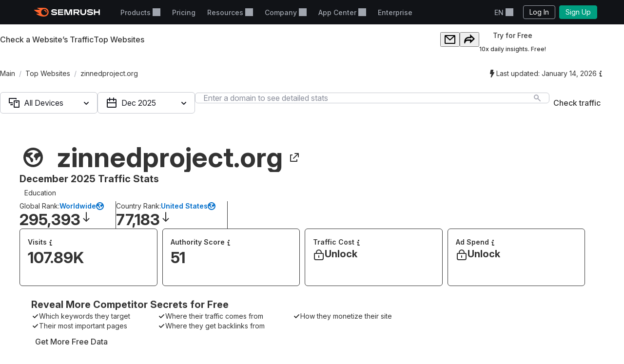

--- FILE ---
content_type: text/html; charset=utf-8
request_url: https://www.semrush.com/website/zinnedproject.org/overview/
body_size: 59024
content:
<!DOCTYPE html>


    <html lang="en">
        <head>
            <meta charset="utf-8">
            <title>
                
    
        zinnedproject.org Website Traffic, Ranking, Analytics [December 2025]
    

            </title>
            <meta property="og:site_name" content="Semrush"><meta property="og:type" content="website"><meta property="og:url" content="https://www.semrush.com/website/zinnedproject.org/overview/"><meta name="twitter:card" content="summary_large_image"><meta name="twitter:creator" content="@semrush"><meta name="twitter:site" content="@semrush"><meta name="viewport" content="width=device-width, initial-scale=1, viewport-fit=cover"><meta property="og:title" content="zinnedproject.org Website Traffic, Ranking, Analytics [December 2025]"><meta name="twitter:title" content="zinnedproject.org Website Traffic, Ranking, Analytics [December 2025]"><meta name="description" content="zinnedproject.org is ranked #77183 in US with 107.89K Traffic. Categories: Education. Learn more about website traffic, market share, and more!"><meta property="og:description" content="zinnedproject.org is ranked #77183 in US with 107.89K Traffic. Categories: Education. Learn more about website traffic, market share, and more!"><meta property="og:image" content="https://static.semrush.com/website/images/og/en/domain-overview.png"><meta name="twitter:description" content="zinnedproject.org is ranked #77183 in US with 107.89K Traffic. Categories: Education. Learn more about website traffic, market share, and more!"><meta name="twitter:image" content="https://static.semrush.com/website/images/og/en/domain-overview.png">

            <link rel="preconnect" href="https://fonts.googleapis.com">
            <link rel="preconnect" href="https://fonts.gstatic.com" crossorigin>
            <link rel="preconnect" href="https://static.semrush.com">
            <link rel="preconnect" href="https://www.googletagmanager.com">
            <link rel="preconnect" href="https://cookiehub.net">
            <link rel="preconnect" href="https://cdn.cookiehub.eu">

            <link rel="stylesheet"
                  href="https://fonts.googleapis.com/css2?family=Inter:ital,opsz,wght@0,14..32,100..900;1,14..32,100..900&family=Ubuntu:ital,wght@0,300;0,400;0,500;0,700;1,300;1,400;1,500;1,700&display=swap">
            <link rel="stylesheet"
                  href="/__static__/fonts/factor_a/v2/factor_a.css">

            <script>window.__sm2mfp = 'https://static.semrush.com/remote-integrations'</script>

            




            
    <script>
    
    window.ANALYTICS_GTM_ID = "GTM-5K82J2";
    

    window.pendingAnalytics = window.pendingAnalytics || [];
    window.analytics = {};

    ["track", "setDefaults", "deleteDefaults"].forEach((name) => {
        window.analytics[name] = function () {
            pendingAnalytics.push([name, arguments]);
        };
    });

    
        window.analytics.setDefaults("user_type", "unlogged");
    
    </script>
    <script async src="https://static.semrush.com/ajst/ajst.js"></script>



            

    <script>window[Symbol.for("sm2.WebVitalsReporter.config")] = {"team": "marketing-technology", "product": "power-pages", "ip": "18.218.55.178", "userType": "unlogged"};</script>
    <script src="/__static__/webpack/runtime.4b3042fd.js"></script>
<script src="/__static__/webpack/smrwv.fdc7b6ef.js" defer></script>



            <script>
                window.sm2 = {"GAexperiments": [], "language": "en", "isSessionCreatedByAdmin": false, "abTestsLabels": [], "ipCountryCode": "US"};

                

                window.sm2.limitOptions = Object.freeze({});
            </script>

            <script>
  window.sm2.getComponent = function queueGetComponentRequest(...args) {
    const queue = (window[Symbol.for("sm2.getComponent.pending")] ??= []);
    let resolve;
    let reject;
    const promise = new Promise((res, rej) => {
      resolve = res;
      reject = rej;
    });
    queue.push({args, resolve, reject});
    return promise;
  };
</script>

            

<script src="/__static__/webpack/mf_widgets.b220e3e6.js"></script>


            
    <link rel="stylesheet" href="/__static__/webpack/9911.3d7aea2f.css">
<link rel="stylesheet" href="/__static__/webpack/site_info.1694446d.css">
    <script>
window.sm2.getSearchbarApi = function queueSearchbarApiRequest(...args) {
  const queue = (window[Symbol.for("sm2.getSearchbarApi.pending")] ??= []);
  let resolve;
  let reject;
  const promise = new Promise((res, rej) => {
    resolve = res;
    reject = rej;
  });
  queue.push({ args, resolve, reject });
  return promise;
};
</script>

    <script>
window.sm2.getFoldersApi = function queueProjectsApiRequest(...args) {
  const queue = (window[Symbol.for("sm2.getFoldersApi.pending")] ??= []);
  let resolve;
  let reject;
  const promise = new Promise((res, rej) => {
    resolve = res;
    reject = rej;
  });
  queue.push({ args, resolve, reject });
  return promise;
};
</script>

    <script>
    document.addEventListener('DOMContentLoaded', () => {
      window.__sm2init_site_info__(
        JSON.parse(document.getElementById('site_info_initial_state').textContent),
      );
    });
    </script>
    <script>
  
  
  
  dataLayer = window.dataLayer || [];
  dataLayer.push({site_is_controlling_cookie_settings_widget: true});
</script>



            

            

            <script>
  (function (i) {
    window[i] =
      window[i] ||
      function () {
        (window[i].dataLayerProxyQueue = window[i].dataLayerProxyQueue || []).push(
          arguments,
        );
      };
  })('ga');
</script>

<script src="/__static__/webpack/data_layer_proxy.63a5e89a.js"></script>
<script>ga("set", "dimension2", "Unlogged-User")
ga("set", "dimension3", "not set")
ga("set", "dimension5", "{}")
ga("set", "dimension16", "all tools")</script>

            
            

            <script src="/jsi18n/" defer></script>

            




    <script src="/__static__/webpack/track_billing_info_usage.bf5d2f95.js" data-sample-rate="0.005"></script>



            <link rel="dns-prefetch" href="https://suggestions.semrush.com">
            <link rel="dns-prefetch" href="https://www.google.com">
            <link rel="dns-prefetch" href="https://a.quora.com">
            <link rel="dns-prefetch" href="https://snap.licdn.com">
            <link rel="dns-prefetch" href="https://bat.bing.com">
            <link rel="dns-prefetch" href="https://connect.facebook.net">
            <link rel="dns-prefetch" href="https://munchkin.marketo.net">
            <link rel="dns-prefetch" href="https://s.yimg.com">
            <link rel="dns-prefetch" href="https://analytics.tiktok.com">
            <link rel="dns-prefetch" href="https://www.google-analytics.com">
            <link rel="dns-prefetch" href="https://q.quora.com">
            <link rel="dns-prefetch" href="https://data.adxcel-ec2.com">
            <link rel="dns-prefetch" href="https://cdn.speedcurve.com">
            <link rel="dns-prefetch" href="https://streaming.bi.owox.com">
            <link rel="dns-prefetch" href="https://td.doubleclick.net">
            <link rel="dns-prefetch" href="https://ad.doubleclick.net">
            <link rel="dns-prefetch" href="https://google-analytics.bi.owox.com">
            <link rel="dns-prefetch" href="https://widget.intercom.io">
            <link rel="dns-prefetch" href="https://sp.analytics.yahoo.com">
            <link rel="dns-prefetch" href="https://www.facebook.com">
            <link rel="dns-prefetch" href="https://px.ads.linkedin.com">
            <link rel="dns-prefetch" href="https://bat.bing.net">
            <link rel="dns-prefetch" href="https://cdn.mouseflow.com">
            <link rel="dns-prefetch" href="https://region1.analytics.google.com">
            <link rel="dns-prefetch" href="https://sentry.semrush.net">
            <link rel="dns-prefetch" href="https://api.amplitude.com">

            <meta name="theme-color"
                  media="(prefers-color-scheme: light)"
                  content="#F6F7F8">
            <meta name="theme-color"
                  media="(prefers-color-scheme: dark)"
                  content="#111317">
            <meta name="format-detection" content="telephone=no">

            




            <link rel="canonical" href="https://www.semrush.com/website/zinnedproject.org/overview/">
            
                <link rel="alternate" hreflang="en" href="https://www.semrush.com/website/zinnedproject.org/overview/">
            
                <link rel="alternate" hreflang="de" href="https://de.semrush.com/website/zinnedproject.org/overview/">
            
                <link rel="alternate" hreflang="es" href="https://es.semrush.com/website/zinnedproject.org/overview/">
            
                <link rel="alternate" hreflang="fr" href="https://fr.semrush.com/website/zinnedproject.org/overview/">
            
                <link rel="alternate" hreflang="it" href="https://it.semrush.com/website/zinnedproject.org/overview/">
            
                <link rel="alternate" hreflang="nl" href="https://nl.semrush.com/website/zinnedproject.org/overview/">
            
                <link rel="alternate" hreflang="pl" href="https://pl.semrush.com/website/zinnedproject.org/overview/">
            
                <link rel="alternate" hreflang="pt" href="https://pt.semrush.com/website/zinnedproject.org/overview/">
            
                <link rel="alternate" hreflang="sv" href="https://sv.semrush.com/website/zinnedproject.org/overview/">
            
                <link rel="alternate" hreflang="vi" href="https://vi.semrush.com/website/zinnedproject.org/overview/">
            
                <link rel="alternate" hreflang="tr" href="https://tr.semrush.com/website/zinnedproject.org/overview/">
            
                <link rel="alternate" hreflang="zh" href="https://zh.semrush.com/website/zinnedproject.org/overview/">
            
                <link rel="alternate" hreflang="ja" href="https://ja.semrush.com/website/zinnedproject.org/overview/">
            
                <link rel="alternate" hreflang="ko" href="https://ko.semrush.com/website/zinnedproject.org/overview/">
            

            <link rel="manifest" href="/__static__/manifest.c126ad9aade5.json">
            <link rel="apple-touch-icon"
                  sizes="180x180"
                  href="/__static__/apple-touch-icon.a7f1927cca17.png">
            <link rel="shortcut icon" href="/__static__/favicon.f8cd638f087a.ico">

            <link rel="search"
                  type="application/opensearchdescription+xml"
                  href="/__static__/semrush-opensearch.xml"
                  title="Semrush.com">

            

        </head>

        <body>
            <svg xmlns="http://www.w3.org/2000/svg" style="position: absolute; width: 0; height: 0">
    <symbol viewBox="0 0 158 21" id="srf-icon-semrush-logo">
        <path fill="#fff"
              d="M108.808 8.212c0-2.579-1.586-4.456-4.628-4.456h-9.826v13.37h3.227v-4.563h3.822l3.742 4.562h3.637v-.29l-3.637-4.351c2.288-.463 3.663-2.13 3.663-4.272Zm-4.985 1.653h-6.229V6.533h6.229c1.15 0 1.891.608 1.891 1.666 0 1.084-.714 1.666-1.891 1.666Zm53.77-6.109h-3.029v5.078h-8.133V3.756h-3.266v13.383h3.266v-5.277h8.133v5.277h3.029V3.756Zm-71.873 0-3.598 11.253h-.198l-3.61-11.253H72.56v13.383h3.081V6.149h.185l3.597 10.99h4.96l3.61-10.99h.185v10.99h3.174V3.756h-5.634ZM50.57 9.23c-1.138-.118-3.267-.317-4.404-.436-1.124-.119-1.772-.45-1.772-1.19 0-.714.687-1.31 3.464-1.31 2.46 0 4.721.53 6.692 1.482V4.787c-1.97-.939-4.153-1.402-6.864-1.402-3.808 0-6.44 1.587-6.44 4.285 0 2.275 1.547 3.518 4.642 3.861 1.124.12 3.028.291 4.364.397 1.454.12 1.878.569 1.878 1.23 0 .913-1.019 1.468-3.597 1.468-2.619 0-5.277-.86-7.168-2.063v3.081c1.521 1.019 4.14 1.878 7.062 1.878 4.152 0 6.824-1.6 6.824-4.47.026-2.168-1.402-3.478-4.682-3.821Zm6.823-5.474v13.383h12.47V14.4h-9.389v-2.71h9.23V8.978h-9.23V6.493h9.39V3.756H57.392Zm79.094 5.474c-1.138-.118-3.267-.317-4.404-.436-1.124-.119-1.772-.45-1.772-1.19 0-.714.688-1.31 3.465-1.31 2.459 0 4.721.53 6.691 1.482V4.787c-1.97-.939-4.152-1.402-6.863-1.402-3.809 0-6.44 1.587-6.44 4.285 0 2.275 1.547 3.518 4.641 3.861 1.124.12 3.029.291 4.364.397 1.455.12 1.878.569 1.878 1.23 0 .913-1.018 1.468-3.597 1.468-2.618 0-5.276-.86-7.167-2.063v3.081c1.52 1.019 4.139 1.878 7.061 1.878 4.153 0 6.824-1.6 6.824-4.47.027-2.168-1.402-3.478-4.681-3.821Zm-14.745-5.474v6.85c0 2.592-1.574 4.02-3.941 4.02-2.38 0-3.941-1.402-3.941-4.06v-6.81h-3.213v6.506c0 4.853 3.028 7.26 7.207 7.26 4.007 0 7.115-2.301 7.115-7.101V3.756h-3.227Z"/>
        <path fill="#FF642D"
              d="M30.19 10.368c0 .648-.33.753-1.15.753-.872 0-1.031-.145-1.124-.806-.172-1.68-1.309-3.108-3.213-3.267-.608-.052-.754-.277-.754-1.031 0-.7.106-1.031.648-1.031 3.306.013 5.594 2.67 5.594 5.382Zm4.814 0C35.004 5.329 31.593 0 23.711 0H8.054c-.318 0-.516.159-.516.45 0 .158.119.304.225.383.568.45 1.415.952 2.525 1.508 1.085.542 1.931.899 2.777 1.243.357.145.49.304.49.502 0 .278-.199.45-.582.45H.543c-.371 0-.543.238-.543.476 0 .198.066.37.238.542 1.005 1.058 2.618 2.328 4.96 3.796a71.557 71.557 0 0 0 6.611 3.636c.344.159.45.344.45.542-.013.225-.185.41-.582.41h-5.7c-.317 0-.502.172-.502.437 0 .145.119.33.278.476 1.295 1.177 3.372 2.46 6.136 3.636C15.579 20.061 19.32 21 23.526 21c7.974 0 11.478-5.964 11.478-10.632Zm-10.407 7.445c-4.073 0-7.485-3.32-7.485-7.458 0-4.074 3.399-7.353 7.485-7.353 4.179 0 7.458 3.266 7.458 7.353-.013 4.139-3.28 7.458-7.458 7.458Z"/>
    </symbol>
</svg>



            

            <div class="srf-layout">
                

<script src="/__static__/webpack/skip_to_content.f2091feb.js" defer></script>

<div class="srf-layout__skip-to-content">
    <button id="skip-to-content">Skip to content</button>
</div>


                <div class="srf-layout__notification">
                    


                    

                    



                    


                    
    




                </div>

                <div class="srf-layout__header">
                    
                        



                        
    
        
<link rel="stylesheet" href="/__static__/webpack/2579.020e69a1.css">
<link rel="stylesheet" href="/__static__/webpack/793.184ff2c3.css">
<link rel="stylesheet" href="/__static__/webpack/header.5ff1e8bd.css">
<header class="srf-header" id="srf-header" style="display: none">
    <div class="srf-navbar srf-navbar--adaptive">
        <div class="srf-navbar-inner">
            <div class="srf-navbar__left">
                
                <a href="/"
                   class="srf-navbar-logo"
                   aria-label="Semrush homepage"
                   data-test="semrush_logo"
                   data-ga-category="Navigation:top_menu"
                   data-ga-action="link.click"
                   data-ga-label="logo"
                   data-ga4-click
                   data-ga4-item-location="navigation.header.logo">
                    <svg aria-hidden="true">
                        <use href="#srf-icon-semrush-logo"></use>
                    </svg>
                </a>
            </div>
            
                <nav class="srf-navbar__primary" aria-label="Top menu">
                    <ul>
                        
                            <li>
                                
                                    
                                        <div class="srf-dropdown"><button aria-haspopup="true"
            aria-expanded="false"
            aria-controls="srf-dropdown-menu-products"
            class="srf-nav-link srf-dropdown-label"
            data-ga-category="Navigation:top_menu"
            data-ga-action="link.click"
            data-ga4-click data-ga4-item-location="navigation.header.products.dropdown"
            data-test="header_products_dropdown"
            data-ga-label="Products"
            data-nav-item="products:dropdown"
            >
        Products
        
        
    </button><ul class="srf-dropdown-menu" id=srf-dropdown-menu-products><li><a class="srf-dropdown-menu-item"
       href="/one/?utm_source=semrush&amp;utm_medium=header"
       data-ga-category="Navigation:top_menu"
       data-ga-action="link.click"
       data-ga4-click data-ga4-item-location="navigation.header.products.semrush_one"
       data-test="header_semrush_one"
       data-ga-label="semrush_one"
       data-nav-item="semrush-one:index"
       >
        Semrush One
        
        
    </a></li><li><a class="srf-dropdown-menu-item"
       href="/toolkits/?utm_source=semrush&amp;utm_medium=header"
       data-ga-category="Navigation:top_menu"
       data-ga-action="link.click"
       data-ga4-click data-ga4-item-location="navigation.header.products.toolkits"
       data-test="header_toolkits"
       data-ga-label="Toolkits"
       data-nav-item="toolkits:index"
       >
        Toolkits
        
        
    </a></li><li><a class="srf-dropdown-menu-item"
       href="/features/"
       data-ga-category="Navigation:top_menu"
       data-ga-action="link.click"
       data-ga4-click data-ga4-item-location="navigation.header.products.features"
       data-test="header_features"
       data-ga-label="Features"
       data-nav-item="features:index"
       >
        Features
        
        
    </a></li></ul></div>

                                    
                                
                            </li>
                        
                            <li>
                                
                                    
                                        
<a class="srf-nav-link"
       href="/pricing/"
       data-ga-category="Navigation:top_menu"
       data-ga-action="link.click"
       data-ga4-click data-ga4-item-location="navigation.header.index.pricing"
       data-test="header_prices"
       data-ga-label="Prices"
       data-nav-item="index:pricing"
       >
        Pricing
        
        
    </a>

                                    
                                
                            </li>
                        
                            <li>
                                
                                    
                                        <div class="srf-dropdown"><button aria-haspopup="true"
            aria-expanded="false"
            aria-controls="srf-dropdown-menu-resources"
            class="srf-nav-link srf-dropdown-label"
            data-ga-category="Navigation:top_menu"
            data-ga-action="link.click"
            data-ga4-click data-ga4-item-location="navigation.header.resources.dropdown"
            data-test="header_resources"
            data-ga-label="Resources"
            data-nav-item="resources:dropdown"
            >
        Resources
        
        
    </button><ul class="srf-dropdown-menu-grid" id="srf-dropdown-menu-resources"><li><a href="/blog/"
                       class="srf-dropdown-menu-grid-item"
                       data-ga-category="Navigation:top_menu"
                       data-ga-action="link.click"
                       data-ga4-click data-ga4-item-location="navigation.header.blog.index"
                       data-test="header_blog"
                       data-ga-label="blog"
                       data-nav-item="blog:index"><div class="srf-dropdown-menu-grid-item__title">Blog</div><div class="srf-dropdown-menu-grid-item__text">Read the industry&#x27;s latest thoughts on digital marketing, content strategy, SEO, PPC, social media and more.</div></a></li><li><a href="/kb/"
                       class="srf-dropdown-menu-grid-item"
                       data-ga-category="Navigation:top_menu"
                       data-ga-action="link.click"
                       data-ga4-click data-ga4-item-location="navigation.header.kb.index"
                       data-test="header_knowledge"
                       data-ga-label="Knowledge"
                       data-nav-item="kb:index"><div class="srf-dropdown-menu-grid-item__title">Help Center</div><div class="srf-dropdown-menu-grid-item__text">Learn how to use Semrush with user manuals, how-to’s, videos and more!</div></a></li><li><a href="/news/releases/product-news/"
                       class="srf-dropdown-menu-grid-item"
                       data-ga-category="Navigation:top_menu"
                       data-ga-action="link.click"
                       data-ga4-click data-ga4-item-location="navigation.header.news.product.news"
                       data-test="header_news"
                       data-ga-label="News"
                       data-nav-item="news:product-news"><div class="srf-dropdown-menu-grid-item__title">What&#x27;s New</div><div class="srf-dropdown-menu-grid-item__text">Keep track of the newest Semrush features and improvements.</div></a></li><li><a href="/academy/webinars/"
                       class="srf-dropdown-menu-grid-item"
                       data-ga-category="Navigation:top_menu"
                       data-ga-action="link.click"
                       data-ga4-click data-ga4-item-location="navigation.header.webinars.index"
                       data-test="header_webinars"
                       data-ga-label="webinars"
                       data-nav-item="webinars:index"><div class="srf-dropdown-menu-grid-item__title">Webinars</div><div class="srf-dropdown-menu-grid-item__text">Register and take part in educational webinars conducted by the best digital marketing experts.</div></a></li><li><a href="/news/releases/data-insights/"
                       class="srf-dropdown-menu-grid-item"
                       data-ga-category="Navigation:top_menu"
                       data-ga-action="link.click"
                       data-ga4-click data-ga4-item-location="navigation.header.news.insights"
                       data-test="header_insights"
                       data-ga-label="insights"
                       data-nav-item="news:insights"><div class="srf-dropdown-menu-grid-item__title">Insights</div><div class="srf-dropdown-menu-grid-item__text">See the latest in original research and thought leadership from the Semrush team.</div></a></li><li><a href="/agencies/"
                       class="srf-dropdown-menu-grid-item"
                       data-ga-category="Navigation:top_menu"
                       data-ga-action="link.click"
                       data-ga4-click data-ga4-item-location="navigation.header.agencies.index"
                       data-test="header_agency_partners"
                       data-ga-label="Agency Partners"
                       data-nav-item="agencies:index"><div class="srf-dropdown-menu-grid-item__title">Hire a Trusted Agency</div><div class="srf-dropdown-menu-grid-item__text">Pressed for time? Need rare skills? Get help from a trusted agency. Our experts work with marketing projects of all kinds and budgets.</div></a></li><li><a href="/academy/"
                       class="srf-dropdown-menu-grid-item"
                       data-ga-category="Navigation:top_menu"
                       data-ga-action="link.click"
                       data-ga4-click data-ga4-item-location="navigation.header.academy.index"
                       data-test="header_academy"
                       data-ga-label="Academy"
                       data-nav-item="academy:index"><div class="srf-dropdown-menu-grid-item__title">Academy</div><div class="srf-dropdown-menu-grid-item__text">Get vital SEO skills, learn how to use our toolkits and get official certificates of your proficiency in SEO and Semrush.</div></a></li><li><a href="/website/top/?from_page=header"
                       class="srf-dropdown-menu-grid-item"
                       data-ga-category="Navigation:top_menu"
                       data-ga-action="link.click"
                       data-ga4-click data-ga4-item-location="navigation.header.website.top"
                       data-test="header_top_websites"
                       data-ga-label="top-websites"
                       data-nav-item="website:top"><div class="srf-dropdown-menu-grid-item__title">Top Websites</div><div class="srf-dropdown-menu-grid-item__text">Discover the most visited websites. Analyze their traffic and search rankings. Choose country or industry to find out who currently leads the market.</div></a></li><li><a href="https://ai-visibility-index.semrush.com/?utm_source=semrush&amp;utm_medium=main_header"
                       class="srf-dropdown-menu-grid-item"
                       data-ga-category="Navigation:top_menu"
                       data-ga-action="link.click"
                       data-ga4-click data-ga4-item-location="navigation.header.ai.visibility.index"
                       data-test="header_ai_visibility_index"
                       data-ga-label="ai-visibility-index"
                       ><div class="srf-dropdown-menu-grid-item__title">AI Visibility Index</div><div class="srf-dropdown-menu-grid-item__text">Discover which brands are leading AI search and learn their strategies to boost your own visibility.</div></a></li><li><a href="/local/"
                       class="srf-dropdown-menu-grid-item"
                       data-ga-category="Navigation:top_menu"
                       data-ga-action="link.click"
                       data-ga4-click data-ga4-item-location="navigation.header.local.marketing.index"
                       data-test="header_local_marketing"
                       data-ga-label="local-marketing"
                       data-nav-item="local-marketing:index"><div class="srf-dropdown-menu-grid-item__title">Local Marketing Hub</div><div class="srf-dropdown-menu-grid-item__text">Start outperforming your nearby competition today! Discover the expert insights, strategies, and tools you need to increase the digital footprint of your business and get more local customers.</div></a></li></ul></div>

                                    
                                
                            </li>
                        
                            <li>
                                
                                    
                                        <div class="srf-dropdown"><button aria-haspopup="true"
            aria-expanded="false"
            aria-controls="srf-dropdown-menu-company"
            class="srf-nav-link srf-dropdown-label"
            data-ga-category="Navigation:top_menu"
            data-ga-action="link.click"
            data-ga4-click data-ga4-item-location="navigation.header.company.dropdown"
            data-test="header_company"
            data-ga-label="Company"
            data-nav-item="company:dropdown"
            >
        Company
        
        
    </button><ul class="srf-dropdown-menu" id=srf-dropdown-menu-company><li><a class="srf-dropdown-menu-item"
       href="/company/"
       data-ga-category="Navigation:top_menu"
       data-ga-action="link.click"
       data-ga4-click data-ga4-item-location="navigation.header.company.index"
       data-test="header_about_us"
       data-ga-label="About Us"
       data-nav-item="company:index"
       >
        About Us
        
        
    </a></li><li><a class="srf-dropdown-menu-item"
       href="/news/"
       data-ga-category="Navigation:top_menu"
       data-ga-action="link.click"
       data-ga4-click data-ga4-item-location="navigation.header.news.index"
       data-test="header_newsroom"
       data-ga-label="Newsroom"
       data-nav-item="news:index"
       >
        Newsroom
        
        
    </a></li><li><a class="srf-dropdown-menu-item"
       href="https://careers.semrush.com/"
       data-ga-category="Navigation:top_menu"
       data-ga-action="link.click"
       data-ga4-click data-ga4-item-location="navigation.header.company.careers"
       data-test="header_careers"
       data-ga-label="Careers"
       data-nav-item="company:careers"
       target="_blank" aria-describedby="srf-header-opens-in-new-header_careers">
        Careers
        
        
            <svg class="srf-icon srf-icon-external-link -s"
                 aria-hidden="true"
                 id="srf-header-opens-in-new-header_careers"
                 aria-label="External link, opens in a new window"><use href="#srf-icon-link"></use></svg></a></li><li><a class="srf-dropdown-menu-item"
       href="/semrush-free-trial/"
       data-ga-category="Navigation:top_menu"
       data-ga-action="link.click"
       data-ga4-click data-ga4-item-location="navigation.header.company.free.trial"
       data-test="header_free_trial"
       data-ga-label="Free trial"
       data-nav-item="semrush-free-trial:index"
       >
        Free Trial
        
        
    </a></li><li><a class="srf-dropdown-menu-item"
       href="/vs/"
       data-ga-category="Navigation:top_menu"
       data-ga-action="link.click"
       data-ga4-click data-ga4-item-location="navigation.header.company.semrush.versus"
       data-test="header_semrush_versus"
       data-ga-label="Semrush Versus"
       data-nav-item="semrush-versus:index"
       >
        Compare Semrush
        
        
    </a></li><li><a class="srf-dropdown-menu-item"
       href="/company/stories/"
       data-ga-category="Navigation:top_menu"
       data-ga-action="link.click"
       data-ga4-click data-ga4-item-location="navigation.header.company.stories"
       data-test="header_success_stories"
       data-ga-label="Success stories"
       data-nav-item="company:stories"
       >
        Success Stories
        
        
    </a></li><li><a class="srf-dropdown-menu-item"
       href="/lp/affiliate-program/en/"
       data-ga-category="Navigation:top_menu"
       data-ga-action="link.click"
       data-ga4-click data-ga4-item-location="navigation.header.berush.index"
       data-test="header_affiliate_program"
       data-ga-label="Affiliate Program"
       data-nav-item="berush:index"
       >
        Affiliate Program
        
        
    </a></li><li><a class="srf-dropdown-menu-item"
       href="https://investors.semrush.com"
       data-ga-category="Navigation:top_menu"
       data-ga-action="link.click"
       data-ga4-click data-ga4-item-location="navigation.header.company.investors"
       data-test="header_for_investors"
       data-ga-label="For Investors"
       data-nav-item="company:investors"
       target="_blank" aria-describedby="srf-header-opens-in-new-header_for_investors">
        For Investors
        
        
            <svg class="srf-icon srf-icon-external-link -s"
                 aria-hidden="true"
                 id="srf-header-opens-in-new-header_for_investors"
                 aria-label="External link, opens in a new window"><use href="#srf-icon-link"></use></svg></a></li><li><a class="srf-dropdown-menu-item"
       href="/company/partner-integrations/"
       data-ga-category="Navigation:top_menu"
       data-ga-action="link.click"
       data-ga4-click data-ga4-item-location="navigation.header.company.partner.integrations"
       data-test="header_partner_integrations"
       data-ga-label="Partner Integrations"
       data-nav-item="company:partner-integrations"
       >
        Partner Integrations
        
        
    </a></li><li><a class="srf-dropdown-menu-item"
       href="/company/contacts/"
       data-ga-category="Navigation:top_menu"
       data-ga-action="link.click"
       data-ga4-click data-ga4-item-location="navigation.header.company.contacts"
       data-test="header_contacts"
       data-ga-label="Contacts"
       data-nav-item="company:contacts"
       >
        Contacts
        
        
    </a></li><li><a class="srf-dropdown-menu-item"
       href="/stats/"
       data-ga-category="Navigation:top_menu"
       data-ga-action="link.click"
       data-ga4-click data-ga4-item-location="navigation.header.stats.index"
       data-test="header_stats_and_facts"
       data-ga-label="Stats and Facts"
       data-nav-item="stats:index"
       >
        Stats and Facts
        
        
    </a></li></ul></div>

                                    
                                
                            </li>
                        
                            <li>
                                
                                    
                                        <div class="srf-dropdown" data-widget="app-center-dropdown"><button aria-haspopup="true"
            aria-expanded="false"
            aria-controls="srf-dropdown-menu-app-center"
            class="srf-nav-link srf-dropdown-label"
            data-ga-category="Navigation:top_menu"
            data-ga-action="link.click"
            data-ga4-click data-ga4-item-location="navigation.header.app.center"
            
            data-ga-label="app_center"
            data-nav-item="app_center"
            >
        App Center
        
        
    </button><div class="srf-dropdown-menu srf-dropdown-menu-slot" id=srf-dropdown-menu-app-center></div></div>

                                    
                                
                            </li>
                        
                            <li>
                                
                                    
                                        
<a class="srf-nav-link"
       href="/enterprise/"
       data-ga-category="Navigation:top_menu"
       data-ga-action="link.click"
       data-ga4-click data-ga4-item-location="navigation.header.enterprise"
       data-test="header_enterprise"
       data-ga-label="Enterprise"
       
       target="_blank" aria-describedby="srf-header-opens-in-new-header_enterprise">
        Enterprise
        
        
            <svg class="srf-icon srf-icon-external-link -s"
                 aria-hidden="true"
                 id="srf-header-opens-in-new-header_enterprise"
                 aria-label="External link, opens in a new window"><use href="#srf-icon-link"></use></svg></a>

                                    
                                
                            </li>
                        
                    </ul>
                </nav>
                <div class="srf-navbar__right">
                    
<div class="srf-adaptive-menu-trigger srf-dropdown"><button class="srf-dropdown-label srf-nav-link srf-btn-mobile-menu"
                aria-haspopup="true"
                aria-expanded="false"
                aria-controls="srf-mobile-menu"
                data-ga4-click
                data-ga4-item-location="navigation.header.mobilemenu.dropdown"><span class="srf-btn-mobile-menu__content srf-dropdown-label">Menu</span></button><ul class="srf-dropdown-menu" id="srf-mobile-menu"><li><div class="srf-sub-dropdown"><div class="srf-dropdown-label-container"><button class="srf-dropdown-label"
                                        aria-haspopup="true"
                                        aria-expanded="false"
                                        data-nav-item="products:dropdown"
                                        data-ga4-click data-ga4-item-location="navigation.header.products.dropdown"><span>
                                        Products
                                        
                                    </span></button></div><ul class="srf-sub-dropdown-menu"><li><a class="srf-sub-dropdown-menu-item"
       href="/one/?utm_source=semrush&amp;utm_medium=header"
       data-ga-category="Navigation:top_menu"
       data-ga-action="link.click"
       data-ga4-click data-ga4-item-location="navigation.header.products.semrush_one"
       data-test="header_semrush_one"
       data-ga-label="semrush_one"
       data-nav-item="semrush-one:index"
       >
        Semrush One
        
        
    </a></li><li><a class="srf-sub-dropdown-menu-item"
       href="/toolkits/?utm_source=semrush&amp;utm_medium=header"
       data-ga-category="Navigation:top_menu"
       data-ga-action="link.click"
       data-ga4-click data-ga4-item-location="navigation.header.products.toolkits"
       data-test="header_toolkits"
       data-ga-label="Toolkits"
       data-nav-item="toolkits:index"
       >
        Toolkits
        
        
    </a></li><li><a class="srf-sub-dropdown-menu-item"
       href="/features/"
       data-ga-category="Navigation:top_menu"
       data-ga-action="link.click"
       data-ga4-click data-ga4-item-location="navigation.header.products.features"
       data-test="header_features"
       data-ga-label="Features"
       data-nav-item="features:index"
       >
        Features
        
        
    </a></li></ul></div></li><li><a class="srf-dropdown-menu-item"
       href="/pricing/"
       data-ga-category="Navigation:top_menu"
       data-ga-action="link.click"
       data-ga4-click data-ga4-item-location="navigation.header.index.pricing"
       data-test="header_prices"
       data-ga-label="Prices"
       data-nav-item="index:pricing"
       >
        Pricing
        
        
    </a></li><li><div class="srf-sub-dropdown"><div class="srf-dropdown-label-container"><button class="srf-dropdown-label"
                                        aria-haspopup="true"
                                        aria-expanded="false"
                                        data-nav-item="resources:dropdown"
                                        data-ga4-click data-ga4-item-location="navigation.header.resources.dropdown"><span>
                                        Resources
                                        
                                    </span></button></div><ul class="srf-sub-dropdown-menu"><li><a class="srf-sub-dropdown-menu-item"
       href="/blog/"
       data-ga-category="Navigation:top_menu"
       data-ga-action="link.click"
       data-ga4-click data-ga4-item-location="navigation.header.blog.index"
       data-test="header_blog"
       data-ga-label="blog"
       data-nav-item="blog:index"
       >
        Blog
        
        
    </a></li><li><a class="srf-sub-dropdown-menu-item"
       href="/kb/"
       data-ga-category="Navigation:top_menu"
       data-ga-action="link.click"
       data-ga4-click data-ga4-item-location="navigation.header.kb.index"
       data-test="header_knowledge"
       data-ga-label="Knowledge"
       data-nav-item="kb:index"
       >
        Help Center
        
        
    </a></li><li><a class="srf-sub-dropdown-menu-item"
       href="/news/releases/product-news/"
       data-ga-category="Navigation:top_menu"
       data-ga-action="link.click"
       data-ga4-click data-ga4-item-location="navigation.header.news.product.news"
       data-test="header_news"
       data-ga-label="News"
       data-nav-item="news:product-news"
       >
        What&#x27;s New
        
        
    </a></li><li><a class="srf-sub-dropdown-menu-item"
       href="/academy/webinars/"
       data-ga-category="Navigation:top_menu"
       data-ga-action="link.click"
       data-ga4-click data-ga4-item-location="navigation.header.webinars.index"
       data-test="header_webinars"
       data-ga-label="webinars"
       data-nav-item="webinars:index"
       >
        Webinars
        
        
    </a></li><li><a class="srf-sub-dropdown-menu-item"
       href="/news/releases/data-insights/"
       data-ga-category="Navigation:top_menu"
       data-ga-action="link.click"
       data-ga4-click data-ga4-item-location="navigation.header.news.insights"
       data-test="header_insights"
       data-ga-label="insights"
       data-nav-item="news:insights"
       >
        Insights
        
        
    </a></li><li><a class="srf-sub-dropdown-menu-item"
       href="/agencies/"
       data-ga-category="Navigation:top_menu"
       data-ga-action="link.click"
       data-ga4-click data-ga4-item-location="navigation.header.agencies.index"
       data-test="header_agency_partners"
       data-ga-label="Agency Partners"
       data-nav-item="agencies:index"
       >
        Hire a Trusted Agency
        
        
    </a></li><li><a class="srf-sub-dropdown-menu-item"
       href="/academy/"
       data-ga-category="Navigation:top_menu"
       data-ga-action="link.click"
       data-ga4-click data-ga4-item-location="navigation.header.academy.index"
       data-test="header_academy"
       data-ga-label="Academy"
       data-nav-item="academy:index"
       >
        Academy
        
        
    </a></li><li><a class="srf-sub-dropdown-menu-item"
       href="/website/top/?from_page=header"
       data-ga-category="Navigation:top_menu"
       data-ga-action="link.click"
       data-ga4-click data-ga4-item-location="navigation.header.website.top"
       data-test="header_top_websites"
       data-ga-label="top-websites"
       data-nav-item="website:top"
       >
        Top Websites
        
        
    </a></li><li><a class="srf-sub-dropdown-menu-item"
       href="https://ai-visibility-index.semrush.com/?utm_source=semrush&amp;utm_medium=main_header"
       data-ga-category="Navigation:top_menu"
       data-ga-action="link.click"
       data-ga4-click data-ga4-item-location="navigation.header.ai.visibility.index"
       data-test="header_ai_visibility_index"
       data-ga-label="ai-visibility-index"
       
       >
        AI Visibility Index
        
        
    </a></li><li><a class="srf-sub-dropdown-menu-item"
       href="/local/"
       data-ga-category="Navigation:top_menu"
       data-ga-action="link.click"
       data-ga4-click data-ga4-item-location="navigation.header.local.marketing.index"
       data-test="header_local_marketing"
       data-ga-label="local-marketing"
       data-nav-item="local-marketing:index"
       >
        Local Marketing Hub
        
        
    </a></li></ul></div></li><li><div class="srf-sub-dropdown"><div class="srf-dropdown-label-container"><button class="srf-dropdown-label"
                                        aria-haspopup="true"
                                        aria-expanded="false"
                                        data-nav-item="company:dropdown"
                                        data-ga4-click data-ga4-item-location="navigation.header.company.dropdown"><span>
                                        Company
                                        
                                    </span></button></div><ul class="srf-sub-dropdown-menu"><li><a class="srf-sub-dropdown-menu-item"
       href="/company/"
       data-ga-category="Navigation:top_menu"
       data-ga-action="link.click"
       data-ga4-click data-ga4-item-location="navigation.header.company.index"
       data-test="header_about_us"
       data-ga-label="About Us"
       data-nav-item="company:index"
       >
        About Us
        
        
    </a></li><li><a class="srf-sub-dropdown-menu-item"
       href="/news/"
       data-ga-category="Navigation:top_menu"
       data-ga-action="link.click"
       data-ga4-click data-ga4-item-location="navigation.header.news.index"
       data-test="header_newsroom"
       data-ga-label="Newsroom"
       data-nav-item="news:index"
       >
        Newsroom
        
        
    </a></li><li><a class="srf-sub-dropdown-menu-item"
       href="https://careers.semrush.com/"
       data-ga-category="Navigation:top_menu"
       data-ga-action="link.click"
       data-ga4-click data-ga4-item-location="navigation.header.company.careers"
       data-test="header_careers"
       data-ga-label="Careers"
       data-nav-item="company:careers"
       target="_blank" aria-describedby="srf-header-opens-in-new-header_careers">
        Careers
        
        
            <svg class="srf-icon srf-icon-external-link -s"
                 aria-hidden="true"
                 id="srf-header-opens-in-new-header_careers"
                 aria-label="External link, opens in a new window"><use href="#srf-icon-link"></use></svg></a></li><li><a class="srf-sub-dropdown-menu-item"
       href="/semrush-free-trial/"
       data-ga-category="Navigation:top_menu"
       data-ga-action="link.click"
       data-ga4-click data-ga4-item-location="navigation.header.company.free.trial"
       data-test="header_free_trial"
       data-ga-label="Free trial"
       data-nav-item="semrush-free-trial:index"
       >
        Free Trial
        
        
    </a></li><li><a class="srf-sub-dropdown-menu-item"
       href="/vs/"
       data-ga-category="Navigation:top_menu"
       data-ga-action="link.click"
       data-ga4-click data-ga4-item-location="navigation.header.company.semrush.versus"
       data-test="header_semrush_versus"
       data-ga-label="Semrush Versus"
       data-nav-item="semrush-versus:index"
       >
        Compare Semrush
        
        
    </a></li><li><a class="srf-sub-dropdown-menu-item"
       href="/company/stories/"
       data-ga-category="Navigation:top_menu"
       data-ga-action="link.click"
       data-ga4-click data-ga4-item-location="navigation.header.company.stories"
       data-test="header_success_stories"
       data-ga-label="Success stories"
       data-nav-item="company:stories"
       >
        Success Stories
        
        
    </a></li><li><a class="srf-sub-dropdown-menu-item"
       href="/lp/affiliate-program/en/"
       data-ga-category="Navigation:top_menu"
       data-ga-action="link.click"
       data-ga4-click data-ga4-item-location="navigation.header.berush.index"
       data-test="header_affiliate_program"
       data-ga-label="Affiliate Program"
       data-nav-item="berush:index"
       >
        Affiliate Program
        
        
    </a></li><li><a class="srf-sub-dropdown-menu-item"
       href="https://investors.semrush.com"
       data-ga-category="Navigation:top_menu"
       data-ga-action="link.click"
       data-ga4-click data-ga4-item-location="navigation.header.company.investors"
       data-test="header_for_investors"
       data-ga-label="For Investors"
       data-nav-item="company:investors"
       target="_blank" aria-describedby="srf-header-opens-in-new-header_for_investors">
        For Investors
        
        
            <svg class="srf-icon srf-icon-external-link -s"
                 aria-hidden="true"
                 id="srf-header-opens-in-new-header_for_investors"
                 aria-label="External link, opens in a new window"><use href="#srf-icon-link"></use></svg></a></li><li><a class="srf-sub-dropdown-menu-item"
       href="/company/partner-integrations/"
       data-ga-category="Navigation:top_menu"
       data-ga-action="link.click"
       data-ga4-click data-ga4-item-location="navigation.header.company.partner.integrations"
       data-test="header_partner_integrations"
       data-ga-label="Partner Integrations"
       data-nav-item="company:partner-integrations"
       >
        Partner Integrations
        
        
    </a></li><li><a class="srf-sub-dropdown-menu-item"
       href="/company/contacts/"
       data-ga-category="Navigation:top_menu"
       data-ga-action="link.click"
       data-ga4-click data-ga4-item-location="navigation.header.company.contacts"
       data-test="header_contacts"
       data-ga-label="Contacts"
       data-nav-item="company:contacts"
       >
        Contacts
        
        
    </a></li><li><a class="srf-sub-dropdown-menu-item"
       href="/stats/"
       data-ga-category="Navigation:top_menu"
       data-ga-action="link.click"
       data-ga4-click data-ga4-item-location="navigation.header.stats.index"
       data-test="header_stats_and_facts"
       data-ga-label="Stats and Facts"
       data-nav-item="stats:index"
       >
        Stats and Facts
        
        
    </a></li></ul></div></li><li><div class="srf-sub-dropdown"
                             data-widget="app-center-dropdown"
                             data-mobile><div class="srf-dropdown-label-container"><button class="srf-dropdown-label"
                                        aria-haspopup="true"
                                        aria-expanded="false"
                                        data-nav-item="app_center"
                                        data-ga4-click data-ga4-item-location="navigation.header.app.center"><span>
                                        App Center
                                        
                                    </span></button></div><span class="srf-sub-dropdown-menu srf-dropdown-menu-slot"></span></div></li><li><a class="srf-dropdown-menu-item"
       href="/enterprise/"
       data-ga-category="Navigation:top_menu"
       data-ga-action="link.click"
       data-ga4-click data-ga4-item-location="navigation.header.enterprise"
       data-test="header_enterprise"
       data-ga-label="Enterprise"
       
       target="_blank" aria-describedby="srf-header-opens-in-new-header_enterprise">
        Enterprise
        
        
            <svg class="srf-icon srf-icon-external-link -s"
                 aria-hidden="true"
                 id="srf-header-opens-in-new-header_enterprise"
                 aria-label="External link, opens in a new window"><use href="#srf-icon-link"></use></svg></a></li></ul></div>

                    
                
                
                
                    
<div class="srf-dropdown srf-switch-locale-trigger"><div class="srf-dropdown-label-container"><button class="srf-dropdown-label srf-nav-link"
                    data-test="header_lang_switcher_button"
                    aria-haspopup="true"
                    aria-expanded="false"
                    aria-controls="srf-dropdown-menu-switch-language"
                    aria-label="Change language"
                    data-ga4-click
                    data-ga4-item-location="navigation.header.lang_button.dropdown">EN</button><div class="srf-switch-locale"></div></div><ul class="srf-dropdown-menu -right"
            id="srf-dropdown-menu-switch-language"
            onclick="sm2.switchLanguage(arguments[0].target.value)"
            aria-label="List of available languages"><li><button type="button"
                            value="en"
                            lang="en"
                            class="srf-btn-inline srf-dropdown-menu-item"
                            data-ga-category="Navigation:top_menu"
                            data-ga-action="link.click"
                            data-ga-label="Lang EN"
                            data-ga4-click
                            data-ga4-item-location="navigation.header.lang_button.en"
                            data-test="header_lang_en"
                            aria-current="true">English</button></li><li><button type="button"
                            value="de"
                            lang="de"
                            class="srf-btn-inline srf-dropdown-menu-item"
                            data-ga-category="Navigation:top_menu"
                            data-ga-action="link.click"
                            data-ga-label="Lang DE"
                            data-ga4-click
                            data-ga4-item-location="navigation.header.lang_button.de"
                            data-test="header_lang_de"
                            >Deutsch</button></li><li><button type="button"
                            value="es"
                            lang="es"
                            class="srf-btn-inline srf-dropdown-menu-item"
                            data-ga-category="Navigation:top_menu"
                            data-ga-action="link.click"
                            data-ga-label="Lang ES"
                            data-ga4-click
                            data-ga4-item-location="navigation.header.lang_button.es"
                            data-test="header_lang_es"
                            >Español</button></li><li><button type="button"
                            value="fr"
                            lang="fr"
                            class="srf-btn-inline srf-dropdown-menu-item"
                            data-ga-category="Navigation:top_menu"
                            data-ga-action="link.click"
                            data-ga-label="Lang FR"
                            data-ga4-click
                            data-ga4-item-location="navigation.header.lang_button.fr"
                            data-test="header_lang_fr"
                            >Français</button></li><li><button type="button"
                            value="it"
                            lang="it"
                            class="srf-btn-inline srf-dropdown-menu-item"
                            data-ga-category="Navigation:top_menu"
                            data-ga-action="link.click"
                            data-ga-label="Lang IT"
                            data-ga4-click
                            data-ga4-item-location="navigation.header.lang_button.it"
                            data-test="header_lang_it"
                            >Italiano</button></li><li><button type="button"
                            value="nl"
                            lang="nl"
                            class="srf-btn-inline srf-dropdown-menu-item"
                            data-ga-category="Navigation:top_menu"
                            data-ga-action="link.click"
                            data-ga-label="Lang NL"
                            data-ga4-click
                            data-ga4-item-location="navigation.header.lang_button.nl"
                            data-test="header_lang_nl"
                            >Nederlands</button></li><li><button type="button"
                            value="pl"
                            lang="pl"
                            class="srf-btn-inline srf-dropdown-menu-item"
                            data-ga-category="Navigation:top_menu"
                            data-ga-action="link.click"
                            data-ga-label="Lang PL"
                            data-ga4-click
                            data-ga4-item-location="navigation.header.lang_button.pl"
                            data-test="header_lang_pl"
                            >Polski</button></li><li><button type="button"
                            value="pt"
                            lang="pt"
                            class="srf-btn-inline srf-dropdown-menu-item"
                            data-ga-category="Navigation:top_menu"
                            data-ga-action="link.click"
                            data-ga-label="Lang PT"
                            data-ga4-click
                            data-ga4-item-location="navigation.header.lang_button.pt"
                            data-test="header_lang_pt"
                            >Português (Brasil)</button></li><li><button type="button"
                            value="sv"
                            lang="sv"
                            class="srf-btn-inline srf-dropdown-menu-item"
                            data-ga-category="Navigation:top_menu"
                            data-ga-action="link.click"
                            data-ga-label="Lang SV"
                            data-ga4-click
                            data-ga4-item-location="navigation.header.lang_button.sv"
                            data-test="header_lang_sv"
                            >Svenska</button></li><li><button type="button"
                            value="vi"
                            lang="vi"
                            class="srf-btn-inline srf-dropdown-menu-item"
                            data-ga-category="Navigation:top_menu"
                            data-ga-action="link.click"
                            data-ga-label="Lang VI"
                            data-ga4-click
                            data-ga4-item-location="navigation.header.lang_button.vi"
                            data-test="header_lang_vi"
                            >Tiếng Việt</button></li><li><button type="button"
                            value="tr"
                            lang="tr"
                            class="srf-btn-inline srf-dropdown-menu-item"
                            data-ga-category="Navigation:top_menu"
                            data-ga-action="link.click"
                            data-ga-label="Lang TR"
                            data-ga4-click
                            data-ga4-item-location="navigation.header.lang_button.tr"
                            data-test="header_lang_tr"
                            >Türkçe</button></li><li><button type="button"
                            value="zh"
                            lang="zh"
                            class="srf-btn-inline srf-dropdown-menu-item"
                            data-ga-category="Navigation:top_menu"
                            data-ga-action="link.click"
                            data-ga-label="Lang ZH"
                            data-ga4-click
                            data-ga4-item-location="navigation.header.lang_button.zh"
                            data-test="header_lang_zh"
                            >中文</button></li><li><button type="button"
                            value="ja"
                            lang="ja"
                            class="srf-btn-inline srf-dropdown-menu-item"
                            data-ga-category="Navigation:top_menu"
                            data-ga-action="link.click"
                            data-ga-label="Lang JA"
                            data-ga4-click
                            data-ga4-item-location="navigation.header.lang_button.ja"
                            data-test="header_lang_ja"
                            >日本語</button></li><li><button type="button"
                            value="ko"
                            lang="ko"
                            class="srf-btn-inline srf-dropdown-menu-item"
                            data-ga-category="Navigation:top_menu"
                            data-ga-action="link.click"
                            data-ga-label="Lang KO"
                            data-ga4-click
                            data-ga4-item-location="navigation.header.lang_button.ko"
                            data-test="header_lang_ko"
                            >한국어</button></li></ul></div>

                
                
                    <a href="/login/?src=header"
                       class="srf-btn -xs srf-btn--secondary srf-login-btn"
                       data-ga-event-onclick
                       data-ga-category="Navigation:top_menu"
                       data-ga-action="button.click"
                       data-ga-label="login"
                       data-ga4-click
                       data-ga4-item-location="navigation.header.login"
                       data-test="auth-popup__btn-login">
                        <span class="srf-btn__text srf-login-btn__text">Log In</span>
                        <span class="srf-btn__text srf-login-btn__text srf-login-btn__text_adaptive">
                            <svg class="srf-icon -s">
                                <use href="#srf-icon-user"></use>
                            </svg>
                        </span>
                    </a>
                    <a href="/signup/?src=header"
                       class="srf-btn -xs -success srf-register-btn"
                       data-ga-event-onclick
                       data-ga-category="Navigation:top_menu"
                       data-ga-action="button.click"
                       data-ga-label="signup"
                       data-ga4-click
                       data-ga4-item-location="navigation.header.signup"
                       data-test="auth-popup__btn-register">
                        <span class="srf-btn__text srf-login-btn__text">
                            
                                Sign Up
                            
                        </span>
                    </a>
                
            </div>
        </div>
    </div>
</header>

<script>
(function () {
  const header = document.getElementById("srf-header");
  const activeLinks = header.querySelectorAll(
    '.srf-navbar [data-nav-item="website:index"]'
  );
  for (let link of activeLinks) {
    link.classList.add("-active");
    const dropdown = link.parentElement.closest(".srf-dropdown");
    if (header.contains(dropdown)) {
      const label = dropdown.querySelector(".srf-dropdown-label");
      if (label) {
        label.classList.add("-active");
      }
    }
  }
  header.removeAttribute("style");
})();
</script>
<script src="/__static__/webpack/3486.aff4d11d.js" defer></script>
<script src="/__static__/webpack/9752.7d87e512.js" defer></script>
<script src="/__static__/webpack/258.f538bcfe.js" defer></script>
<script src="/__static__/webpack/1633.d1c52580.js" defer></script>
<script src="/__static__/webpack/2579.656a73bd.js" defer></script>
<script src="/__static__/webpack/793.9da2aca9.js" defer></script>
<script src="/__static__/webpack/header.d48e669d.js" defer></script>
<script id="header_props" type="application/json">{"SwitchLocale": {"switchLabels": {"en": ["Switch to English?", "Yes", "No"], "de": ["Nach Deutsch wechseln", "Ja", "Nein"], "es": ["\u00bfDeseas cambiar a Espa\u00f1ol?", "S\u00ed", "No"], "fr": ["Passer en Fran\u00e7ais ?", "Oui", "Non"], "it": ["Passa all'Italiano?", "S\u00ec", "No"], "nl": ["Overschakelen naar Nederlands?", "Ja", "Nee"], "pl": ["Prze\u0142\u0105czy\u0107 na j\u0119zyk Polski?", "Tak", "Nie"], "pt": ["Mudar para Portugu\u00eas (Brasil)?", "Sim", "N\u00e3o"], "sv": ["Byta till Svenska?", "Ja", "Nej"], "vi": ["Chuy\u1ec3n sang Ti\u1ebfng Vi\u1ec7t?", "C\u00f3", "Kh\u00f4ng"], "tr": ["De\u011fi\u015ftirin T\u00fcrk\u00e7e?", "Evet", "Hay\u0131r"], "zh": ["\u5207\u6362\u81f3\u4e2d\u6587\uff1f", "\u662f", "\u5426"], "ja": ["\u65e5\u672c\u8a9e\u306b\u5207\u308a\u66ff\u3048\u307e\u3059\u304b\uff1f", "\u306f\u3044", "\u3044\u3044\u3048"], "ko": ["\ud55c\uad6d\uc5b4\ub85c \uc804\ud658\ud558\uc2dc\uaca0\uc5b4\uc694?", "\ub124", "\uc544\ub2c8\uc694"]}, "formAction": "/i18n/set_language/", "next": "/website/zinnedproject.org/overview/", "csrf": "IBtys5gbT2mFyBTXGJUC6F59mXPqJbXSfChztuswMQ8yy9fSXJy1u3P9MuWvjBD8", "hostLanguage": "en"}, "redirectAfterSignup": false}</script>
<script>
    document.addEventListener('DOMContentLoaded', () => {
      window.__sm2init_header__(
        document.getElementById('srf-header'),
        JSON.parse(document.getElementById('header_props').textContent),
      );
    });
</script>

    

                    
                </div>

                <div class="srf-layout__sidebar">
                    
                        
                    
                </div>

                <div class="srf-layout-main-content-wrapper">
                    <main class="srf-layout__body" id="root-content">
                        
    
        
                            
                                <!DOCTYPE html><link rel="preconnect" href="https://dev.visualwebsiteoptimizer.com"><script type="text/javascript" id="vwoCode">
window._vwo_code || (function() {
var account_id=1074291,
version=2.1,
settings_tolerance=2000,
hide_element='body',
hide_element_style = 'opacity:0 !important;filter:alpha(opacity=0) !important;background:none !important;transition:none !important;',
/* DO NOT EDIT BELOW THIS LINE */
f=false,w=window,d=document,v=d.querySelector('#vwoCode'),cK='_vwo_'+account_id+'_settings',cc={};try{var c=JSON.parse(localStorage.getItem('_vwo_'+account_id+'_config'));cc=c&&typeof c==='object'?c:{}}catch(e){}var stT=cc.stT==='session'?w.sessionStorage:w.localStorage;code={nonce:v&&v.nonce,library_tolerance:function(){return typeof library_tolerance!=='undefined'?library_tolerance:undefined},settings_tolerance:function(){return cc.sT||settings_tolerance},hide_element_style:function(){return'{'+(cc.hES||hide_element_style)+'}'},hide_element:function(){if(performance.getEntriesByName('first-contentful-paint')[0]){return''}return typeof cc.hE==='string'?cc.hE:hide_element},getVersion:function(){return version},finish:function(e){if(!f){f=true;var t=d.getElementById('_vis_opt_path_hides');if(t)t.parentNode.removeChild(t);if(e)(new Image).src='https://dev.visualwebsiteoptimizer.com/ee.gif?a='+account_id+e}},finished:function(){return f},addScript:function(e){var t=d.createElement('script');t.type='text/javascript';if(e.src){t.src=e.src}else{t.text=e.text}v&&t.setAttribute('nonce',v.nonce);d.getElementsByTagName('head')[0].appendChild(t)},load:function(e,t){var n=this.getSettings(),i=d.createElement('script'),r=this;t=t||{};if(n){i.textContent=n;d.getElementsByTagName('head')[0].appendChild(i);if(!w.VWO||VWO.caE){stT.removeItem(cK);r.load(e)}}else{var o=new XMLHttpRequest;o.open('GET',e,true);o.withCredentials=!t.dSC;o.responseType=t.responseType||'text';o.onload=function(){if(t.onloadCb){return t.onloadCb(o,e)}if(o.status===200||o.status===304){_vwo_code.addScript({text:o.responseText})}else{_vwo_code.finish('&e=loading_failure:'+e)}};o.onerror=function(){if(t.onerrorCb){return t.onerrorCb(e)}_vwo_code.finish('&e=loading_failure:'+e)};o.send()}},getSettings:function(){try{var e=stT.getItem(cK);if(!e){return}e=JSON.parse(e);if(Date.now()>e.e){stT.removeItem(cK);return}return e.s}catch(e){return}},init:function(){if(d.URL.indexOf('__vwo_disable__')>-1)return;var e=this.settings_tolerance();w._vwo_settings_timer=setTimeout(function(){_vwo_code.finish();stT.removeItem(cK)},e);var t;if(this.hide_element()!=='body'){t=d.createElement('style');var n=this.hide_element(),i=n?n+this.hide_element_style():'',r=d.getElementsByTagName('head')[0];t.setAttribute('id','_vis_opt_path_hides');v&&t.setAttribute('nonce',v.nonce);t.setAttribute('type','text/css');if(t.styleSheet)t.styleSheet.cssText=i;else t.appendChild(d.createTextNode(i));r.appendChild(t)}else{t=d.getElementsByTagName('head')[0];var i=d.createElement('div');i.style.cssText='z-index: 2147483647 !important;position: fixed !important;left: 0 !important;top: 0 !important;width: 100% !important;height: 100% !important;background: white !important;display: block !important;';i.setAttribute('id','_vis_opt_path_hides');i.classList.add('_vis_hide_layer');t.parentNode.insertBefore(i,t.nextSibling)}var o=window._vis_opt_url||d.URL,s='https://dev.visualwebsiteoptimizer.com/j.php?a='+account_id+'&u='+encodeURIComponent(o)+'&vn='+version;if(w.location.search.indexOf('_vwo_xhr')!==-1){this.addScript({src:s})}else{this.load(s+'&x=true')}}};w._vwo_code=code;code.init();})();
</script>  <link rel="stylesheet" href="https://static.semrush.com/power-pages/static/assets/_astro/v2026.01.29/index.CJazQGt4.css"><script type="module" src="https://static.semrush.com/power-pages/static/assets/_astro/v2026.01.29/page.C_imNvuo.js"></script><div id="__root" style="margin:0" data-panda-theme="light"> <style id="__reshadow__"><style type='text/css' id='reshadow-1vt8n_gg_'>.___SBoxSizing_1vt8n_gg_{box-sizing:border-box}.___SBoxInline_1vt8n_gg_{display:inline-block}</style><style type='text/css' id='reshadow-osypl_gg_'>.___SIcon_osypl_gg_{display:inline-block;-webkit-user-select:none;-moz-user-select:none;user-select:none;shape-rendering:geometricPrecision;box-sizing:content-box;fill:currentColor;flex-shrink:0;outline:0;color:var(--color_osypl)}.___SIcon_osypl_gg_.__keyboardFocused_osypl_gg_{box-shadow:var(--intergalactic-keyboard-focus, 0px 0px 0px 3px rgba(0, 143, 248, 0.5))}.___SIcon_osypl_gg_.__interactive_osypl_gg_{cursor:pointer}@media (hover:hover){.___SIcon_osypl_gg_.__interactive_osypl_gg_:hover{filter:brightness(.8)}}</style><style type='text/css' id='reshadow-13iwh_gg_'>@keyframes spin-rotate_13iwh{0%{transform:rotate(0deg)}to{transform:rotate(360deg)}}.___SSpin_13iwh_gg_{display:block;flex-shrink:0;box-sizing:border-box;animation-name:spin-rotate_13iwh;animation-iteration-count:infinite;animation-timing-function:linear;animation-duration:.75s;fill:var(--theme_13iwh)}.___SSpin_13iwh_gg_._theme_dark_13iwh_gg_{fill:var(--intergalactic-border-primary, #c4c7cf)}.___SSpin_13iwh_gg_._theme_invert_13iwh_gg_{fill:var(--intergalactic-border-primary-invert, #ffffff)}.___SSpin_13iwh_gg_.__centered_13iwh_gg_{margin:auto}.___SSpin_13iwh_gg_._size_xs_13iwh_gg_{width:16px;height:16px}.___SSpin_13iwh_gg_._size_s_13iwh_gg_{width:20px;height:20px}.___SSpin_13iwh_gg_._size_m_13iwh_gg_{width:24px;height:24px}.___SSpin_13iwh_gg_._size_l_13iwh_gg_{width:32px;height:32px}.___SSpin_13iwh_gg_._size_xl_13iwh_gg_{width:48px;height:48px}.___SSpin_13iwh_gg_._size_xxl_13iwh_gg_{width:72px;height:72px}@media (prefers-reduced-motion){.___SSpin_13iwh_gg_{animation-name:none}}</style><style type='text/css' id='reshadow-1qreu_gg_'>.___SButton_1qreu_gg_{position:relative;display:inline-block;align-items:center;justify-content:center;padding:0;margin:0;white-space:nowrap;font-family:inherit;line-height:normal;-webkit-text-decoration:none;text-decoration:none;text-align:center;vertical-align:middle;border:1px solid transparent;outline:0;box-shadow:none;cursor:pointer;box-sizing:border-box;overflow:visible;-webkit-user-select:none;-moz-user-select:none;user-select:none;touch-action:manipulation;-webkit-tap-highlight-color:transparent;font-weight:var(--intergalactic-medium, 500);color:var(--intergalactic-text-secondary, #6c6e79);min-width:-moz-fit-content;min-width:fit-content}.___SButton_1qreu_gg_::-moz-focus-inner{padding:0;border:0}.___SButton_1qreu_gg_:active,.___SButton_1qreu_gg_:focus{outline:0;-webkit-text-decoration:none;text-decoration:none}@media (hover:hover){.___SButton_1qreu_gg_:hover{outline:0;-webkit-text-decoration:none;text-decoration:none}}.___SButton_1qreu_gg_.__keyboardFocused_1qreu_gg_{box-shadow:var(--intergalactic-keyboard-focus, 0px 0px 0px 3px rgba(0, 143, 248, 0.5));z-index:1}.___SButton_1qreu_gg_.__disabled_1qreu_gg_{opacity:var(--intergalactic-disabled-opacity, 0.3);cursor:default;pointer-events:none;box-shadow:none;z-index:0}.___SButton_1qreu_gg_._size_m_1qreu_gg_{height:28px;border-radius:var(--intergalactic-control-rounded, 6px);font-size:var(--intergalactic-fs-200, 14px)}.___SButton_1qreu_gg_._size_l_1qreu_gg_{height:40px;border-radius:var(--intergalactic-control-rounded, 6px);font-size:var(--intergalactic-fs-300, 16px)}.___SButton_1qreu_gg_._theme_primary-info_1qreu_gg_{color:var(--intergalactic-text-primary-invert, #ffffff);background-color:var(--intergalactic-control-primary-info, #008ff8)}@media (hover:hover){.___SButton_1qreu_gg_._theme_primary-info_1qreu_gg_:hover{background-color:var(--intergalactic-control-primary-info-hover, #006dca)}}.___SButton_1qreu_gg_._theme_primary-info_1qreu_gg_.__active_1qreu_gg_,.___SButton_1qreu_gg_._theme_primary-info_1qreu_gg_:active{background-color:var(--intergalactic-control-primary-info-active, #044792)}.___SButton_1qreu_gg_._theme_primary-success_1qreu_gg_{color:var(--intergalactic-text-primary-invert, #ffffff);background-color:var(--intergalactic-control-primary-success, #009f81)}@media (hover:hover){.___SButton_1qreu_gg_._theme_primary-success_1qreu_gg_:hover{background-color:var(--intergalactic-control-primary-success-hover, #007c65)}}.___SButton_1qreu_gg_._theme_primary-success_1qreu_gg_.__active_1qreu_gg_,.___SButton_1qreu_gg_._theme_primary-success_1qreu_gg_:active{background-color:var(--intergalactic-control-primary-success-active, #055345)}.___SButton_1qreu_gg_._theme_primary-warning_1qreu_gg_{color:var(--intergalactic-text-primary-invert, #ffffff);background-color:var(--intergalactic-icon-primary-warning, #ff642d)}@media (hover:hover){.___SButton_1qreu_gg_._theme_primary-warning_1qreu_gg_:hover{background-color:var(--intergalactic-icon-primary-warning-hover-active, #CC5024)}}.___SButton_1qreu_gg_._theme_primary-warning_1qreu_gg_.__active_1qreu_gg_,.___SButton_1qreu_gg_._theme_primary-warning_1qreu_gg_:active{background-color:var(--intergalactic-icon-primary-warning-hover-active, #CC5024)}.___SButton_1qreu_gg_._theme_primary-danger_1qreu_gg_{color:var(--intergalactic-text-primary-invert, #ffffff);background-color:var(--intergalactic-control-primary-critical, #ff4953)}@media (hover:hover){.___SButton_1qreu_gg_._theme_primary-danger_1qreu_gg_:hover{background-color:var(--intergalactic-control-primary-critical-hover, #d1002f)}}.___SButton_1qreu_gg_._theme_primary-danger_1qreu_gg_.__active_1qreu_gg_,.___SButton_1qreu_gg_._theme_primary-danger_1qreu_gg_:active{background-color:var(--intergalactic-control-primary-critical-active, #8e0016)}.___SButton_1qreu_gg_._theme_primary-invert_1qreu_gg_{color:var(--intergalactic-text-primary, #191b23);background-color:var(--intergalactic-control-primary-invert, #ffffff)}@media (hover:hover){.___SButton_1qreu_gg_._theme_primary-invert_1qreu_gg_:hover{background-color:var(--intergalactic-control-primary-invert-hover, #f4f5f9)}}.___SButton_1qreu_gg_._theme_primary-invert_1qreu_gg_.__active_1qreu_gg_,.___SButton_1qreu_gg_._theme_primary-invert_1qreu_gg_:active{background-color:var(--intergalactic-control-primary-invert-active, #e0e1e9)}.___SButton_1qreu_gg_._theme_secondary-muted_1qreu_gg_{color:var(--intergalactic-text-secondary, #6c6e79);border-color:var(--intergalactic-border-primary, #c4c7cf);background-color:var(--intergalactic-control-secondary-neutral, rgba(138, 142, 155, 0.1))}@media (hover:hover){.___SButton_1qreu_gg_._theme_secondary-muted_1qreu_gg_:hover{background-color:var(--intergalactic-control-secondary-neutral-hover,
    rgba(138, 142, 155, 0.2));color:var(--intergalactic-text-primary, #191b23)}}.___SButton_1qreu_gg_._theme_secondary-muted_1qreu_gg_.__active_1qreu_gg_,.___SButton_1qreu_gg_._theme_secondary-muted_1qreu_gg_:active{background-color:var(--intergalactic-control-secondary-neutral-active,
    rgba(138, 142, 155, 0.3));color:var(--intergalactic-text-primary, #191b23)}.___SButton_1qreu_gg_._theme_secondary-info_1qreu_gg_{background-color:var(--intergalactic-control-secondary-info, rgba(0, 143, 248, 0.1));color:var(--intergalactic-text-link, #006dca);border-color:var(--intergalactic-control-primary-info, #008ff8)}@media (hover:hover){.___SButton_1qreu_gg_._theme_secondary-info_1qreu_gg_:hover{background-color:var(--intergalactic-control-secondary-info-hover, rgba(0, 143, 248, 0.2))}}.___SButton_1qreu_gg_._theme_secondary-info_1qreu_gg_.__active_1qreu_gg_,.___SButton_1qreu_gg_._theme_secondary-info_1qreu_gg_:active{background-color:var(--intergalactic-control-secondary-info-active, rgba(0, 143, 248, 0.3))}.___SButton_1qreu_gg_._theme_secondary-invert_1qreu_gg_{color:var(--intergalactic-text-primary-invert, #ffffff);border-color:var(--intergalactic-border-primary-invert, #ffffff);background-color:var(--intergalactic-control-secondary-invert, rgba(255, 255, 255, 0.05))}@media (hover:hover){.___SButton_1qreu_gg_._theme_secondary-invert_1qreu_gg_:hover{background-color:var(--intergalactic-control-secondary-invert-hover, rgba(255, 255, 255, 0.1))}}.___SButton_1qreu_gg_._theme_secondary-invert_1qreu_gg_.__active_1qreu_gg_,.___SButton_1qreu_gg_._theme_secondary-invert_1qreu_gg_:active{background-color:var(--intergalactic-control-secondary-invert-active,
    rgba(255, 255, 255, 0.3))}.___SButton_1qreu_gg_._theme_tertiary-info_1qreu_gg_{color:var(--intergalactic-text-link, #006dca);background-color:var(--intergalactic-control-tertiary-info, rgba(0, 143, 248, 0))}@media (hover:hover){.___SButton_1qreu_gg_._theme_tertiary-info_1qreu_gg_:hover{background-color:var(--intergalactic-control-tertiary-info-hover, rgba(0, 143, 248, 0.2))}}.___SButton_1qreu_gg_._theme_tertiary-info_1qreu_gg_.__active_1qreu_gg_,.___SButton_1qreu_gg_._theme_tertiary-info_1qreu_gg_:active{background-color:var(--intergalactic-control-tertiary-info-active, rgba(0, 143, 248, 0.3))}.___SButton_1qreu_gg_._theme_tertiary-muted_1qreu_gg_{color:var(--intergalactic-text-secondary, #6c6e79);background-color:var(--intergalactic-control-tertiary-neutral, rgba(138, 142, 155, 0))}@media (hover:hover){.___SButton_1qreu_gg_._theme_tertiary-muted_1qreu_gg_:hover{background-color:var(--intergalactic-control-tertiary-neutral-hover, rgba(138, 142, 155, 0.2));color:var(--intergalactic-text-primary, #191b23)}}.___SButton_1qreu_gg_._theme_tertiary-muted_1qreu_gg_.__active_1qreu_gg_,.___SButton_1qreu_gg_._theme_tertiary-muted_1qreu_gg_:active{background-color:var(--intergalactic-control-tertiary-neutral-active,
    rgba(138, 142, 155, 0.3));color:var(--intergalactic-text-primary, #191b23)}.___SButton_1qreu_gg_._theme_tertiary-invert_1qreu_gg_{color:var(--intergalactic-text-primary-invert, #ffffff);background-color:var(--intergalactic-control-tertiary-invert, rgba(255, 255, 255, 0))}@media (hover:hover){.___SButton_1qreu_gg_._theme_tertiary-invert_1qreu_gg_:hover{background-color:var(--intergalactic-control-tertiary-invert-hover, rgba(255, 255, 255, 0.1))}}.___SButton_1qreu_gg_._theme_tertiary-invert_1qreu_gg_.__active_1qreu_gg_,.___SButton_1qreu_gg_._theme_tertiary-invert_1qreu_gg_:active{background-color:var(--intergalactic-control-tertiary-invert-active, rgba(255, 255, 255, 0.3))}.___SButton_1qreu_gg_._neighborLocation_right_1qreu_gg_{border-top-right-radius:0;border-bottom-right-radius:0}.___SButton_1qreu_gg_._neighborLocation_both_1qreu_gg_{border-radius:0;margin-left:-1px}.___SButton_1qreu_gg_._neighborLocation_left_1qreu_gg_{border-top-left-radius:0;border-bottom-left-radius:0;margin-left:-1px}.___SButton_1qreu_gg_._neighborLocation_both_1qreu_gg_,.___SButton_1qreu_gg_._neighborLocation_left_1qreu_gg_{position:relative}.___SButton_1qreu_gg_._neighborLocation_both_1qreu_gg_:after,.___SButton_1qreu_gg_._neighborLocation_left_1qreu_gg_:after{background-color:var(--intergalactic-text-primary-invert, #ffffff)}.___SButton_1qreu_gg_._neighborLocation_both_1qreu_gg_._theme_secondary-muted_1qreu_gg_:after,.___SButton_1qreu_gg_._neighborLocation_left_1qreu_gg_._theme_secondary-muted_1qreu_gg_:after{background-color:var(--intergalactic-border-primary, #c4c7cf)}.___SButton_1qreu_gg_+.___SButton_1qreu_gg_._neighborLocation_both_1qreu_gg_:after,.___SButton_1qreu_gg_+.___SButton_1qreu_gg_._neighborLocation_left_1qreu_gg_:after{content:"";position:absolute;top:-1px;left:-1px;width:1px;height:calc(100% + 2px)}.___SSpin_1qreu_gg_{position:absolute;top:0;left:0;width:100%;height:100%;display:flex}.___SInner_1qreu_gg_{display:inline-flex;align-items:center;justify-content:center;height:100%;width:100%}.___SInner_1qreu_gg_.__loading_1qreu_gg_{visibility:hidden}.___SText_1qreu_gg_{display:inline-flex}.___SText_1qreu_gg_._size_l_1qreu_gg_,.___SText_1qreu_gg_._size_m_1qreu_gg_{margin-left:var(--intergalactic-spacing-2x, 8px);margin-right:var(--intergalactic-spacing-2x, 8px)}.___SText_1qreu_gg_._size_m_1qreu_gg_{line-height:var(--intergalactic-lh-200, 142%)}.___SText_1qreu_gg_._size_l_1qreu_gg_{line-height:var(--intergalactic-lh-300, 150%)}.___SText_1qreu_gg_._size_l_1qreu_gg_:only-child{margin-left:var(--intergalactic-spacing-3x, 12px);margin-right:var(--intergalactic-spacing-3x, 12px)}.___SText_1qreu_gg_._size_l_1qreu_gg_:first-child{margin-left:var(--intergalactic-spacing-3x, 12px)}.___SText_1qreu_gg_._size_l_1qreu_gg_:last-child{margin-right:var(--intergalactic-spacing-3x, 12px)}.___SAddon_1qreu_gg_{display:inline-flex;align-items:center;justify-content:center}.___SAddon_1qreu_gg_._size_m_1qreu_gg_:not(:only-child):first-child{margin-left:calc(var(--intergalactic-spacing-2x, 8px) - 1px)}.___SAddon_1qreu_gg_._size_m_1qreu_gg_:not(:only-child):last-child{margin-right:calc(var(--intergalactic-spacing-2x, 8px) - 1px)}.___SAddon_1qreu_gg_._size_m_1qreu_gg_:only-child{margin-left:calc(1.5*var(--intergalactic-spacing-1x, 4px) - 1px);margin-right:calc(1.5*var(--intergalactic-spacing-1x, 4px) - 1px)}.___SAddon_1qreu_gg_._size_l_1qreu_gg_:not(:only-child):first-child{margin-left:calc(var(--intergalactic-spacing-3x, 12px) - 1px)}.___SAddon_1qreu_gg_._size_l_1qreu_gg_:not(:only-child):last-child{margin-right:calc(var(--intergalactic-spacing-3x, 12px) - 1px)}.___SAddon_1qreu_gg_._size_l_1qreu_gg_:only-child{margin-left:calc(3*var(--intergalactic-spacing-1x, 4px) - 1px);margin-right:calc(3*var(--intergalactic-spacing-1x, 4px) - 1px)}</style><style type='text/css' id='reshadow-1q9x6_gg_'>.___SAnimation_1q9x6_gg_{animation-fill-mode:both;animation-timing-function:var(--timingFunction_1q9x6);animation-duration:var(--durationFinalize_1q9x6);animation-delay:var(--delayFinalize_1q9x6);animation-name:var(--keyframesFinalize_1q9x6)}.___SAnimation_1q9x6_gg_.__transition-based_1q9x6_gg_{transition-timing-function:var(--timingFunction_1q9x6);transition-duration:var(--durationFinalize_1q9x6);transition-delay:var(--delayFinalize_1q9x6)}.___SAnimation_1q9x6_gg_.__visible_1q9x6_gg_{animation-duration:var(--durationInitialize_1q9x6);animation-delay:var(--delayInitialize_1q9x6);animation-name:var(--keyframesInitialize_1q9x6)}.___SAnimation_1q9x6_gg_.__visible_1q9x6_gg_.__transition-based_1q9x6_gg_{transition-timing-function:var(--timingFunction_1q9x6);transition-duration:var(--durationInitialize_1q9x6);transition-delay:var(--delayInitialize_1q9x6)}@media (prefers-reduced-motion){.___SAnimation_1q9x6_gg_.__transition-based_1q9x6_gg_,.___SAnimation_1q9x6_gg_.__visible_1q9x6_gg_.__transition-based_1q9x6_gg_{transition-timing-function:none;transition-duration:none;transition-delay:none}.___SAnimation_1q9x6_gg_,.___SAnimation_1q9x6_gg_.__visible_1q9x6_gg_{animation-timing-function:step-end;animation-iteration-count:1}}</style><style type='text/css' id='reshadow-wczcx_gg_'>.___SText_wczcx_gg_{padding:0;margin:0}.___SText_wczcx_gg_._size_100_wczcx_gg_{font-size:var(--intergalactic-fs-100, 12px);line-height:var(--intergalactic-lh-100, 133%)}.___SText_wczcx_gg_._size_200_wczcx_gg_{font-size:var(--intergalactic-fs-200, 14px);line-height:var(--intergalactic-lh-200, 142%)}.___SText_wczcx_gg_._size_300_wczcx_gg_{font-size:var(--intergalactic-fs-300, 16px);line-height:var(--intergalactic-lh-300, 150%)}.___SText_wczcx_gg_._size_400_wczcx_gg_{font-size:var(--intergalactic-fs-400, 20px);line-height:var(--intergalactic-lh-400, 120%)}.___SText_wczcx_gg_._size_500_wczcx_gg_{font-size:var(--intergalactic-fs-500, 24px);line-height:var(--intergalactic-lh-500, 117%)}.___SText_wczcx_gg_._size_600_wczcx_gg_{font-size:var(--intergalactic-fs-600, 32px);line-height:var(--intergalactic-lh-600, 125%)}.___SText_wczcx_gg_._size_700_wczcx_gg_{font-size:var(--intergalactic-fs-700, 36px);line-height:var(--intergalactic-lh-700, 110%)}.___SText_wczcx_gg_._size_800_wczcx_gg_{font-size:var(--intergalactic-fs-800, 48px);line-height:var(--intergalactic-lh-800, 117%)}.___SText_wczcx_gg_.__noWrap_wczcx_gg_{white-space:nowrap;overflow:hidden;text-overflow:ellipsis}.___SText_wczcx_gg_.__medium_wczcx_gg_{font-weight:var(--intergalactic-medium, 500)}.___SText_wczcx_gg_.__semibold_wczcx_gg_{font-weight:var(--intergalactic-semi-bold, 600)}.___SText_wczcx_gg_.__bold_wczcx_gg_{font-weight:var(--intergalactic-bold, 700)}.___SText_wczcx_gg_.__italic_wczcx_gg_{font-style:italic}.___SText_wczcx_gg_.__monospace_wczcx_gg_{font-family:Consolas,"Roboto Mono",Menlo,Courier,monospace}.___SText_wczcx_gg_.__uppercase_wczcx_gg_{text-transform:uppercase}.___SText_wczcx_gg_.__lowercase_wczcx_gg_{text-transform:lowercase}.___SText_wczcx_gg_.__capitalize_wczcx_gg_{text-transform:capitalize}.___SText_wczcx_gg_.__decoration_wczcx_gg_{-webkit-text-decoration:var(--decoration_wczcx);text-decoration:var(--decoration_wczcx)}.___SText_wczcx_gg_.__color_wczcx_gg_{color:var(--color_wczcx)}.___SText_wczcx_gg_.__fontSize_wczcx_gg_{font-size:var(--fontSize_wczcx)}.___SText_wczcx_gg_.__lineHeight_wczcx_gg_{line-height:var(--lineHeight_wczcx)}.___SText_wczcx_gg_.__fontWeight_wczcx_gg_{font-weight:var(--fontWeight_wczcx)}.___SText_wczcx_gg_.__textAlign_wczcx_gg_{text-align:var(--textAlign_wczcx)}.___SText_wczcx_gg_._use_primary_wczcx_gg_{color:var(--intergalactic-text-primary, #191b23)}.___SText_wczcx_gg_._use_secondary_wczcx_gg_{color:var(--intergalactic-text-secondary, #6c6e79)}.___SText_wczcx_gg_.__disabled_wczcx_gg_{opacity:var(--intergalactic-disabled-opacity, 0.3)}</style><style type='text/css' id='reshadow-13k2e_gg_'>@keyframes collapse-enter_13k2e{0%,to{overflow:clip}}@keyframes collapse-exit_13k2e{0%,to{overflow:clip}}@keyframes fade-in-out-enter_13k2e{0%{opacity:0}to{opacity:1}}@keyframes fade-in-out-exit_13k2e{0%{opacity:1}to{opacity:0}}@keyframes opacity-in_13k2e{0%{opacity:0}to{opacity:1}}@keyframes opacity-out_13k2e{0%{opacity:1}to{opacity:0}}@keyframes scale-left-in_13k2e{0%{opacity:0;transform:translateX(20px) scaleX(.9);pointer-events:none}to{opacity:1;transform:translateX(0) scaleX(1);pointer-events:all}}@keyframes scale-right-in_13k2e{0%{opacity:0;transform:translateX(-20px) scaleX(.9);pointer-events:none}to{opacity:1;transform:translateX(0) scaleX(1);pointer-events:all}}@keyframes scale-top-in_13k2e{0%{opacity:0;transform:translateY(20px) scaleY(.9);pointer-events:none}to{opacity:1;transform:translateY(0) scaleY(1);pointer-events:all}}@keyframes scale-bottom-in_13k2e{0%{opacity:0;transform:translateY(-20px) scaleY(.9);pointer-events:none}to{opacity:1;transform:translateY(0) scaleY(1);pointer-events:all}}@keyframes scale-left-out_13k2e{to{opacity:0;transform:translateX(20px) scaleX(.9);pointer-events:none}0%{opacity:1;transform:translateX(0) scaleX(1);pointer-events:all}}@keyframes scale-right-out_13k2e{to{opacity:0;transform:translateX(-20px) scaleX(.9);pointer-events:none}0%{opacity:1;transform:translateX(0) scaleX(1);pointer-events:all}}@keyframes scale-top-out_13k2e{to{opacity:0;transform:translateY(20px) scaleY(.9);pointer-events:none}0%{opacity:1;transform:translateY(0) scaleY(1);pointer-events:all}}@keyframes scale-bottom-out_13k2e{to{opacity:0;transform:translateY(-20px) scaleY(.9);pointer-events:none}0%{opacity:1;transform:translateY(0) scaleY(1);pointer-events:all}}@keyframes slide-top-in_13k2e{0%{opacity:0;transform:translateY(-100px)}to{opacity:1;transform:translateY(0)}}@keyframes slide-top-out_13k2e{0%{opacity:1;transform:translateY(0)}to{opacity:0;transform:translateY(-100px)}}@keyframes slide-bottom-in_13k2e{0%{opacity:0;transform:translateY(100px)}to{opacity:1;transform:translateY(0)}}@keyframes slide-bottom-out_13k2e{0%{opacity:1;transform:translateY(0)}to{opacity:0;transform:translateY(100px)}}@keyframes slide-left-in_13k2e{0%{opacity:0;transform:translateX(-100px)}to{opacity:1;transform:translateX(0)}}@keyframes slide-left-out_13k2e{0%{opacity:1;transform:translateX(0)}to{opacity:0;transform:translateX(-100px)}}@keyframes slide-right-in_13k2e{0%{opacity:0;transform:translateX(100px)}to{opacity:1;transform:translateX(0)}}@keyframes slide-right-out_13k2e{0%{opacity:1;transform:translateX(0)}to{opacity:0;transform:translateX(100px)}}@keyframes transform-enter_13k2e{0%{transform:var(--transformStart_13k2e)}to{transform:var(--transformEnd_13k2e)}}@keyframes transform-exit_13k2e{0%{transform:var(--transformEnd_13k2e)}to{transform:var(--transformStart_13k2e)}}.___SCollapse_13k2e_gg_{transition-property:height;display:flow-root}</style><style type='text/css' id='reshadow-1nngv_gg_'>.___SPopper_1nngv_gg_{outline:0;z-index:var(--intergalactic-z-index-popper, 700);color:var(--intergalactic-text-primary, #191b23)}.___SPopper_1nngv_gg_.__keyboardFocused_1nngv_gg_:focus:after{position:absolute;display:block;content:"";top:0;right:0;bottom:0;left:0;box-shadow:var(--intergalactic-keyboard-focus, 0px 0px 0px 3px rgba(0, 143, 248, 0.5));pointer-events:none;border-radius:var(--intergalactic-popper-rounded, 6px)}.___SPopper_1nngv_gg_.__keyboardFocused_1nngv_gg_.__hideFocus_1nngv_gg_:focus:after{box-shadow:none}.___SFocusHint_1nngv_gg_{display:none}.___STrigger_1nngv_gg_:focus .___SFocusHint_1nngv_gg_,.___STrigger_1nngv_gg_:focus-within .___SFocusHint_1nngv_gg_{display:inline}</style><style type='text/css' id='reshadow-jzszv_gg_'>.___STooltip_jzszv_gg_{position:relative;padding:var(--intergalactic-spacing-3x, 12px);border-radius:var(--intergalactic-popper-rounded, 6px);box-sizing:border-box;color:var(--intergalactic-text-primary, #191b23);font-size:var(--intergalactic-fs-200, 14px);line-height:var(--intergalactic-lh-200, 142%);word-wrap:break-word;max-width:250px;font-weight:400;white-space:normal;box-shadow:var(--intergalactic-box-shadow-popper, 0px 1px 12px 0px rgba(25, 27, 35, 0.15))}.___STooltip_jzszv_gg_._theme_default_jzszv_gg_{background-color:var(--intergalactic-tooltip-default, #ffffff);border:1px solid var(--intergalactic-border-secondary, #e0e1e9)}.___STooltip_jzszv_gg_._theme_invert_jzszv_gg_{color:var(--intergalactic-text-primary-invert, #ffffff);background-color:var(--intergalactic-tooltip-invert, #191b23);border:1px solid var(--intergalactic-border-tooltip-invert, #6c6e79)}.___STooltip_jzszv_gg_._theme_warning_jzszv_gg_{background-color:var(--intergalactic-tooltip-warning, #ffd7df);border:1px solid var(--intergalactic-border-critical-active, #d1002f)}.___STooltip_jzszv_gg_[data-popper-reference-hidden]{visibility:hidden;pointer-events:none}.___SArrow_jzszv_gg_,.___SArrow_jzszv_gg_:before{position:absolute;border:6px solid}.___SArrow_jzszv_gg_:before{content:""}.___SArrow_jzszv_gg_._theme_default_jzszv_gg_{border-color:var(--intergalactic-border-secondary, #e0e1e9)}.___SArrow_jzszv_gg_._theme_default_jzszv_gg_:before{border-color:var(--intergalactic-tooltip-default, #ffffff)}.___SArrow_jzszv_gg_._theme_invert_jzszv_gg_{border-color:var(--intergalactic-border-tooltip-invert, #6c6e79)}.___SArrow_jzszv_gg_._theme_invert_jzszv_gg_::before{border-color:var(--intergalactic-tooltip-invert, #191b23)}.___SArrow_jzszv_gg_._theme_warning_jzszv_gg_{border-color:var(--intergalactic-border-critical-active, #d1002f)}.___SArrow_jzszv_gg_._theme_warning_jzszv_gg_::before{border-color:var(--intergalactic-tooltip-warning, #ffd7df)}.___STooltip_jzszv_gg_[data-popper-placement^=top] .___SArrow_jzszv_gg_,.___STooltip_jzszv_gg_[data-popper-placement^=top] .___SArrow_jzszv_gg_::before{top:100%;border-bottom:0 transparent;border-right-color:transparent!important;border-left-color:transparent!important}.___STooltip_jzszv_gg_[data-popper-placement^=top] .___SArrow_jzszv_gg_::before{top:-7px;left:-6px}.___STooltip_jzszv_gg_[data-popper-placement^=bottom] .___SArrow_jzszv_gg_{bottom:100%;border-top:0 transparent;border-right-color:transparent!important;border-left-color:transparent!important}.___STooltip_jzszv_gg_[data-popper-placement^=bottom] .___SArrow_jzszv_gg_::before{top:1px;left:-6px;border-top:0 transparent;border-right-color:transparent!important;border-left-color:transparent!important}.___STooltip_jzszv_gg_[data-popper-placement^=left] .___SArrow_jzszv_gg_,.___STooltip_jzszv_gg_[data-popper-placement^=left] .___SArrow_jzszv_gg_::before{left:100%;border-right:0 transparent;border-top-color:transparent!important;border-bottom-color:transparent!important}.___STooltip_jzszv_gg_[data-popper-placement^=left] .___SArrow_jzszv_gg_::before{top:-6px;left:-7px}.___STooltip_jzszv_gg_[data-popper-placement^=right] .___SArrow_jzszv_gg_{right:100%;border-left:0 transparent;border-top-color:transparent!important;border-bottom-color:transparent!important}.___STooltip_jzszv_gg_[data-popper-placement^=right] .___SArrow_jzszv_gg_::before{top:-6px;left:1px;border-left:0 transparent;border-top-color:transparent!important;border-bottom-color:transparent!important}.___STooltipPortalledWrapper_jzszv_gg_{position:relative;z-index:var(--intergalactic-z-index-tooltip, 800)}.___STooltipPortalledWrapper_jzszv_gg_.__zIndex_jzszv_gg_{z-index:var(--zIndex_jzszv)}</style><style type='text/css' id='reshadow-1ohi6_gg_'>.___SLink_1ohi6_gg_{display:inline-block;font-family:inherit;color:var(--intergalactic-text-link, #006dca);line-height:normal;position:relative;cursor:pointer;-webkit-text-decoration:none;text-decoration:none;border:0;padding:0;margin:0;box-shadow:none;-webkit-tap-highlight-color:transparent;outline:0;background:0 0;transition:color .15s ease-in-out}.___SLink_1ohi6_gg_:active,.___SLink_1ohi6_gg_:focus{outline:0;-webkit-text-decoration:none;text-decoration:none}@media (hover:hover){.___SLink_1ohi6_gg_:hover{outline:0;-webkit-text-decoration:none;text-decoration:none}}.___SLink_1ohi6_gg_::-moz-focus-inner{border:0;padding:0}.___SLink_1ohi6_gg_.__active_1ohi6_gg_,.___SLink_1ohi6_gg_:active{color:var(--intergalactic-text-link-hover-active, #044792)}@media (hover:hover){.___SLink_1ohi6_gg_:hover{color:var(--intergalactic-text-link-hover-active, #044792)}}.___SLink_1ohi6_gg_.__active_1ohi6_gg_ .___SText_1ohi6_gg_,.___SLink_1ohi6_gg_:active .___SText_1ohi6_gg_{border-color:currentColor}@media (hover:hover){.___SLink_1ohi6_gg_:hover .___SText_1ohi6_gg_{border-color:currentColor}}.___SLink_1ohi6_gg_.__enableVisited_1ohi6_gg_:visited{color:var(--intergalactic-text-link-visited, #8649e1)}@media (hover:hover){.___SLink_1ohi6_gg_.__enableVisited_1ohi6_gg_:visited:hover{color:var(--intergalactic-text-link-visited, #8649e1)}}.___SLink_1ohi6_gg_.__keyboardFocused_1ohi6_gg_{outline-color:var(--intergalactic-keyboard-focus-outline, rgba(0, 143, 248, 0.5));outline-style:solid;outline-width:3px}.___SLink_1ohi6_gg_.__disabled_1ohi6_gg_{opacity:var(--intergalactic-disabled-opacity, 0.3);cursor:default;pointer-events:none}.___SLink_1ohi6_gg_.__noWrapText_1ohi6_gg_{white-space:nowrap}.___SLink_1ohi6_gg_.__inline_1ohi6_gg_{display:inline}.___SAddon_1ohi6_gg_{display:inline-flex;justify-content:center;align-items:center;margin-bottom:var(--intergalactic-spacing-05x, 2px);vertical-align:middle}.___SLink_1ohi6_gg_ .___SAddon_1ohi6_gg_:not(:only-child):first-child{margin-right:var(--intergalactic-spacing-1x, 4px)}.___SLink_1ohi6_gg_ .___SAddon_1ohi6_gg_:not(:only-child):last-child{margin-left:var(--intergalactic-spacing-1x, 4px)}.___SText_1ohi6_gg_{border-bottom-width:1px;border-bottom-style:solid;border-color:transparent;transition:border-bottom-color .15s ease-in-out}.___SLink_1ohi6_gg_.__text-color_1ohi6_gg_{color:var(--text-color_1ohi6)}.___SLink_1ohi6_gg_.__text-color_1ohi6_gg_.__active_1ohi6_gg_,.___SLink_1ohi6_gg_.__text-color_1ohi6_gg_:active{color:var(--text-color_1ohi6);filter:brightness(.8)}@media (hover:hover){.___SLink_1ohi6_gg_.__text-color_1ohi6_gg_:hover{color:var(--text-color_1ohi6);filter:brightness(.8)}}@media (prefers-reduced-motion){.___SLink_1ohi6_gg_,.___SText_1ohi6_gg_{transition:none}}</style><style type='text/css' id='reshadow-1vyr4_gg_'>.___SBreadcrumbs_1vyr4_gg_{display:flex;align-items:center;padding:0;margin:0;list-style:none}.___SSeparator_1vyr4_gg_{margin:0 var(--intergalactic-spacing-2x, 8px);color:var(--intergalactic-icon-secondary-neutral, #a9abb6);display:flex}.___SSeparator_1vyr4_gg_:last-child{display:none}.___SBreadcrumbsItem_1vyr4_gg_{position:relative;font-size:var(--intergalactic-fs-200, 14px);line-height:var(--intergalactic-lh-100, 133%);color:var(--intergalactic-text-secondary, #6c6e79);-webkit-text-decoration:none;text-decoration:none;box-sizing:border-box;outline:0;cursor:pointer;text-overflow:ellipsis;white-space:nowrap;overflow:hidden}@media (hover:hover){.___SBreadcrumbsItem_1vyr4_gg_:hover{-webkit-text-decoration:underline;text-decoration:underline;color:var(--intergalactic-text-primary, #191b23)}}.___SBreadcrumbsItem_1vyr4_gg_.__keyboardFocused_1vyr4_gg_{box-shadow:var(--intergalactic-keyboard-focus, 0px 0px 0px 3px rgba(0, 143, 248, 0.5))}.___SBreadcrumbsItem_1vyr4_gg_.__active_1vyr4_gg_{color:var(--intergalactic-text-primary, #191b23);cursor:default}@media (hover:hover){.___SBreadcrumbsItem_1vyr4_gg_.__active_1vyr4_gg_:hover{-webkit-text-decoration:none;text-decoration:none}}</style><style type='text/css' id='reshadow-1ml4v_gg_'>.___SFlags_1ml4v_gg_{position:relative;display:inline-block;width:16px;height:16px}.___SFlags_1ml4v_gg_::after{content:"";position:absolute;top:3px;left:1px;display:block;width:14px;height:11px;background-color:var(--intergalactic-bg-secondary-neutral-active, #c4c7cf);z-index:-1}.___SFlags_1ml4v_gg_[data-capital-letters]{display:inline-flex;justify-content:center;align-items:center;background:var(--intergalactic-bg-primary-neutral-active, #e0e1e9)}.___SFlags_1ml4v_gg_[data-capital-letters]::before{content:attr(data-capital-letters);font-family:sans-serif;font-size:calc(var(--intergalactic-fs-50, 10px) - 2px);line-height:normal;font-weight:var(--intergalactic-bold, 700);color:var(--intergalactic-text-secondary, #6c6e79)}</style><style type='text/css' id='reshadow-bvbpp_gg_'>.___SFlex_bvbpp_gg_{display:flex}.___SFlex_bvbpp_gg_.__inline_bvbpp_gg_{display:inline-flex}</style><style type='text/css' id='reshadow-sd2od_gg_'>.___SWidgetEmpty_sd2od_gg_{flex-direction:column;justify-content:center;align-items:center;margin-bottom:var(--intergalactic-spacing-4x, 16px)}.___SImage_sd2od_gg_{display:flex;align-items:flex-end;justify-content:center;margin-bottom:var(--intergalactic-spacing-3x, 12px);width:80px;height:80px}.___SDescription_sd2od_gg_,.___STitle_sd2od_gg_{color:var(--intergalactic-text-secondary, #6c6e79)}.___STitle_sd2od_gg_{font-size:var(--intergalactic-fs-300, 16px);line-height:var(--intergalactic-lh-300, 150%);font-weight:var(--intergalactic-bold, 700)}.___SDescription_sd2od_gg_{text-align:center;font-size:var(--intergalactic-fs-200, 14px);line-height:var(--intergalactic-lh-200, 142%);max-width:400px}.___STitle_sd2od_gg_+.___SDescription_sd2od_gg_{margin-top:var(--intergalactic-spacing-1x, 4px)}.___SDescription_sd2od_gg_+.___SDescription_sd2od_gg_{margin-top:var(--intergalactic-spacing-2x, 8px)}</style><style type='text/css' id='reshadow-6axbq_gg_'>.___SContainerMiddle_6axbq_gg_,.___SContainer_6axbq_gg_,.___SEllipsis_6axbq_gg_.__middle-mod_6axbq_gg_,.___SNoTooltipContainer_6axbq_gg_{display:flex;overflow:hidden}.___SBeginning_6axbq_gg_,.___SEllipsis_6axbq_gg_{overflow:hidden;display:inline-block;text-overflow:ellipsis;white-space:nowrap}.___SEllipsis_6axbq_gg_.__maxLine_6axbq_gg_{display:-webkit-box;-webkit-line-clamp:var(--maxLine_6axbq);-webkit-box-orient:vertical;overflow:hidden;white-space:normal}.___STail_6axbq_gg_{white-space:nowrap}</style><style type='text/css' id='reshadow-4ejin_gg_'>.___SPattern_4ejin_gg_{width:6px;height:100%;position:absolute;background-image:var(--intergalactic-border-critical-pattern, repeating-linear-gradient(315deg, rgba(209, 0, 47, 1) 0, rgba(209, 0, 47, 1) 2px, transparent 0, transparent 50%));background-size:6px 6px;background-color:var(--intergalactic-bg-primary-neutral, #ffffff);border-bottom-left-radius:var(--intergalactic-control-rounded, 6px);border-top-left-radius:var(--intergalactic-control-rounded, 6px)}</style><style type='text/css' id='reshadow-iyds9_gg_'>.___SInput_iyds9_gg_{display:inline-flex;width:100%;align-items:center;position:relative;z-index:0;vertical-align:middle;padding:1px;box-sizing:border-box}.___SInput_iyds9_gg_ input:-webkit-autofill{border-radius:var(--intergalactic-control-rounded, 6px);-webkit-box-shadow:0 0 0 30px #faffbd inset}.___SInput_iyds9_gg_ input:-webkit-autofill~.___SOutline_iyds9_gg_{background-color:#faffbd}.___SValue_iyds9_gg_{min-width:0;width:100%;height:100%;padding:0;border:0;box-sizing:border-box;color:var(--intergalactic-text-primary, #191b23);font-size:inherit;text-overflow:ellipsis;font-family:inherit;background:0 0}.___SValue_iyds9_gg_:focus{outline:0}.___SValue_iyds9_gg_::-moz-placeholder{color:var(--intergalactic-text-placeholder, #8a8e9b)}.___SValue_iyds9_gg_::placeholder{color:var(--intergalactic-text-placeholder, #8a8e9b)}.___SValue_iyds9_gg_:not(:disabled):-moz-read-only~.___SOutline_iyds9_gg_{background:var(--intergalactic-bg-secondary-neutral, #f4f5f9)}.___SValue_iyds9_gg_:not(:disabled):read-only~.___SOutline_iyds9_gg_{background:var(--intergalactic-bg-secondary-neutral, #f4f5f9)}.___SValue_iyds9_gg_:disabled{-webkit-user-select:none;-moz-user-select:none;user-select:none;opacity:var(--intergalactic-disabled-opacity, 0.3)}.___SInput_iyds9_gg_.__disabled_iyds9_gg_ .___SOutline_iyds9_gg_,.___SValue_iyds9_gg_:disabled~.___SOutline_iyds9_gg_{opacity:var(--intergalactic-disabled-opacity, 0.3);cursor:default;pointer-events:none}.___SOutline_iyds9_gg_{position:absolute;top:0;right:0;bottom:0;left:0;border:1px solid;border-radius:var(--intergalactic-control-rounded, 6px);z-index:-1;background:var(--intergalactic-bg-primary-neutral, #ffffff)}.___SAddon_iyds9_gg_{display:inline-flex;justify-content:center;align-items:center;flex:0 0 auto;padding:0 var(--intergalactic-spacing-2x, 8px);height:100%;color:var(--intergalactic-icon-secondary-neutral, #a9abb6)}.___SAddon_iyds9_gg_.__interactive_iyds9_gg_{cursor:pointer}@media (hover:hover){.___SAddon_iyds9_gg_.__interactive_iyds9_gg_:hover{color:var(--intergalactic-icon-secondary-neutral-hover-active, #878992)}}.___SAddon_iyds9_gg_.__disabled_iyds9_gg_{opacity:var(--intergalactic-disabled-opacity, 0.3);cursor:default;pointer-events:none}.___SAddon_iyds9_gg_._size_m_iyds9_gg_:not(.___SButton_iyds9_gg_){padding:0 var(--intergalactic-spacing-2x, 8px)}.___SAddon_iyds9_gg_._size_l_iyds9_gg_:not(.___SButton_iyds9_gg_){padding:0 var(--intergalactic-spacing-2x, 8px)0 var(--intergalactic-spacing-3x, 12px)}.___SInput_iyds9_gg_ .___SAddon_iyds9_gg_:nth-last-child(2){margin-right:-1px}.___SValue_iyds9_gg_._size_m_iyds9_gg_{padding:0 var(--intergalactic-spacing-2x, 8px)}.___SValue_iyds9_gg_._size_l_iyds9_gg_{padding:0 var(--intergalactic-spacing-3x, 12px)}.___SInput_iyds9_gg_._size_m_iyds9_gg_{font-size:var(--intergalactic-fs-200, 14px);height:var(--intergalactic-form-control-m, 28px)}.___SInput_iyds9_gg_._size_l_iyds9_gg_{font-size:var(--intergalactic-fs-300, 16px);height:var(--intergalactic-form-control-l, 40px)}.___SInput_iyds9_gg_.__focused_iyds9_gg_{z-index:1}.___SInput_iyds9_gg_._state_normal_iyds9_gg_ .___SOutline_iyds9_gg_{border-color:var(--intergalactic-border-primary, #c4c7cf)}.___SInput_iyds9_gg_._state_normal_iyds9_gg_.__focused_iyds9_gg_ .___SOutline_iyds9_gg_{border-color:var(--intergalactic-border-info-active, #006dca);box-shadow:var(--intergalactic-keyboard-focus, 0px 0px 0px 3px rgba(0, 143, 248, 0.5))}.___SInput_iyds9_gg_._state_valid_iyds9_gg_ .___SOutline_iyds9_gg_{border-color:var(--intergalactic-border-success-active, #007c65)}.___SInput_iyds9_gg_._state_valid_iyds9_gg_.__focused_iyds9_gg_ .___SOutline_iyds9_gg_{border-color:var(--intergalactic-border-success-active, #007c65);box-shadow:var(--intergalactic-keyboard-focus-valid, 0px 0px 0px 3px rgba(0, 159, 129, 0.5))}.___SInput_iyds9_gg_._state_invalid_iyds9_gg_ .___SOutline_iyds9_gg_{border-color:var(--intergalactic-border-critical-active, #d1002f)}.___SInput_iyds9_gg_._state_invalid_iyds9_gg_.__focused_iyds9_gg_ .___SOutline_iyds9_gg_{border-color:var(--intergalactic-border-critical-active, #d1002f);box-shadow:var(--intergalactic-keyboard-focus-invalid, 0px 0px 0px 3px rgba(255, 73, 83, 0.5))}.___SInput_iyds9_gg_._neighborLocation_right_iyds9_gg_ .___SOutline_iyds9_gg_{border-top-right-radius:0;border-bottom-right-radius:0}.___SInput_iyds9_gg_._neighborLocation_both_iyds9_gg_ .___SOutline_iyds9_gg_{border-radius:0;border-left:none}.___SInput_iyds9_gg_._neighborLocation_left_iyds9_gg_ .___SOutline_iyds9_gg_{border-top-left-radius:0;border-bottom-left-radius:0;border-left:none}.___SValue_iyds9_gg_._neighborLocation_right_iyds9_gg_{padding-right:0}.___SValue_iyds9_gg_._neighborLocation_both_iyds9_gg_{padding-left:0;padding-right:0}.___SValue_iyds9_gg_._neighborLocation_left_iyds9_gg_{padding-left:0}</style><style type='text/css' id='reshadow-1xpte_gg_'>.___SDropdownPopper_1xpte_gg_{position:relative;background-color:var(--intergalactic-bg-primary-neutral, #ffffff);border-radius:var(--intergalactic-popper-rounded, 6px);box-sizing:border-box;border:1px solid var(--intergalactic-border-secondary, #e0e1e9);white-space:normal;box-shadow:var(--intergalactic-box-shadow-popper, 0px 1px 12px 0px rgba(25, 27, 35, 0.15));color:var(--intergalactic-text-primary, #191b23)}</style><style type='text/css' id='reshadow-1l9fv_gg_'>.___SBaseTrigger_1l9fv_gg_{display:inline-block;align-items:center;justify-content:center;line-height:normal;position:relative;touch-action:manipulation;white-space:nowrap;-webkit-user-select:none;-moz-user-select:none;user-select:none;box-sizing:border-box;padding:0;margin:0;box-shadow:none;-webkit-text-decoration:none;text-decoration:none;-webkit-tap-highlight-color:transparent;overflow:visible;outline:0;text-align:center;vertical-align:middle;font-family:inherit;cursor:pointer;background:var(--intergalactic-bg-primary-neutral, #ffffff);font-weight:var(--intergalactic-regular, 400);border:1px solid var(--intergalactic-border-primary, #c4c7cf);color:var(--intergalactic-text-primary, #191b23)}.___SBaseTrigger_1l9fv_gg_::-moz-focus-inner{border:0;padding:0}.___SBaseTrigger_1l9fv_gg_:active,.___SBaseTrigger_1l9fv_gg_:focus{outline:0;-webkit-text-decoration:none;text-decoration:none}@media (hover:hover){.___SBaseTrigger_1l9fv_gg_:hover{outline:0;-webkit-text-decoration:none;text-decoration:none}}.___SBaseTrigger_1l9fv_gg_.__keyboardFocused_1l9fv_gg_{border:1px solid var(--intergalactic-border-info-active, #006dca);box-shadow:var(--intergalactic-keyboard-focus, 0px 0px 0px 3px rgba(0, 143, 248, 0.5));z-index:1}@media (hover:hover){.___SBaseTrigger_1l9fv_gg_:hover{background-color:var(--intergalactic-bg-primary-neutral-hover, #f4f5f9)}}.___SBaseTrigger_1l9fv_gg_.__active_1l9fv_gg_,.___SBaseTrigger_1l9fv_gg_:active{border-color:var(--intergalactic-border-info-active, #006dca);background-color:var(--intergalactic-bg-primary-neutral, #ffffff)}.___SBaseTrigger_1l9fv_gg_.__disabled_1l9fv_gg_{opacity:var(--intergalactic-disabled-opacity, 0.3);cursor:default;pointer-events:none}.___SInner_1l9fv_gg_{display:inline-flex;align-items:center;justify-content:center;height:100%;width:100%}.___SText_1l9fv_gg_{display:inline;padding:1px 0;overflow:hidden;white-space:nowrap;text-overflow:ellipsis;line-height:var(--intergalactic-lh-200, 142%);flex-grow:1;text-align:left}.___SAddon_1l9fv_gg_{display:inline-flex;align-items:center;justify-content:center;flex-shrink:0}.___SBaseAddon_1l9fv_gg_{width:12px;height:12px}.___SBaseTrigger_1l9fv_gg_._size_m_1l9fv_gg_{min-width:26px;height:28px;border-radius:var(--intergalactic-control-rounded, 6px);padding:0 var(--intergalactic-spacing-2x, 8px);font-size:var(--intergalactic-fs-200, 14px)}.___SBaseTrigger_1l9fv_gg_._size_m_1l9fv_gg_ .___SAddon_1l9fv_gg_:not(:only-child):first-child{margin-right:var(--intergalactic-spacing-2x, 8px)}.___SBaseTrigger_1l9fv_gg_._size_m_1l9fv_gg_ .___SAddon_1l9fv_gg_:not(:only-child):last-child{margin-left:var(--intergalactic-spacing-2x, 8px)}.___SBaseTrigger_1l9fv_gg_._size_l_1l9fv_gg_ .___SAddon_1l9fv_gg_:only-child,.___SBaseTrigger_1l9fv_gg_._size_m_1l9fv_gg_ .___SAddon_1l9fv_gg_:only-child{margin-left:calc(-1*var(--intergalactic-spacing-1x, 4px));margin-right:calc(-1*var(--intergalactic-spacing-1x, 4px))}.___SBaseTrigger_1l9fv_gg_._size_l_1l9fv_gg_{min-width:32px;height:40px;border-radius:var(--intergalactic-control-rounded, 6px);padding:0 var(--intergalactic-spacing-3x, 12px);font-size:var(--intergalactic-fs-300, 16px)}.___SBaseTrigger_1l9fv_gg_._size_l_1l9fv_gg_ .___SAddon_1l9fv_gg_:not(:only-child):first-child{margin-right:var(--intergalactic-spacing-2x, 8px)}.___SBaseTrigger_1l9fv_gg_._size_l_1l9fv_gg_ .___SAddon_1l9fv_gg_:not(:only-child):last-child{margin-left:var(--intergalactic-spacing-2x, 8px)}.___SBaseTrigger_1l9fv_gg_._neighborLocation_right_1l9fv_gg_{border-top-right-radius:0;border-bottom-right-radius:0}.___SBaseTrigger_1l9fv_gg_._neighborLocation_both_1l9fv_gg_{border-radius:0;margin-left:-1px}.___SBaseTrigger_1l9fv_gg_._neighborLocation_left_1l9fv_gg_{border-top-left-radius:0;border-bottom-left-radius:0;margin-left:-1px}.___SText_1l9fv_gg_.__display-placeholder_1l9fv_gg_{color:var(--intergalactic-text-placeholder, #8a8e9b)}.___SBaseTrigger_1l9fv_gg_._state_valid_1l9fv_gg_{border-color:var(--intergalactic-border-success-active, #007c65)}.___SBaseTrigger_1l9fv_gg_._state_invalid_1l9fv_gg_{border-color:var(--intergalactic-border-critical-active, #d1002f)}.___SBaseTrigger_1l9fv_gg_._state_invalid_1l9fv_gg_.__keyboardFocused_1l9fv_gg_{border-color:var(--intergalactic-border-critical-active, #d1002f);box-shadow:var(--intergalactic-keyboard-focus-invalid, 0px 0px 0px 3px rgba(255, 73, 83, 0.5))}.___SInvalidPattern_1l9fv_gg_._size_m_1l9fv_gg_{margin-left:calc(-1*var(--intergalactic-spacing-2x, 8px))}.___SInvalidPattern_1l9fv_gg_._size_l_1l9fv_gg_{margin-left:calc(-1*var(--intergalactic-spacing-3x, 12px))}</style><style type='text/css' id='reshadow-1ukdm_gg_'>.___SScrollBar_1ukdm_gg_{position:absolute;display:flex}.___SScrollBar_1ukdm_gg_._orientation_vertical_1ukdm_gg_{top:var(--intergalactic-spacing-1x, 4px);right:0;width:8px;height:calc(100% - var(--offsetSum_1ukdm) - var(--intergalactic-spacing-2x, 8px));justify-content:center}.___SScrollBar_1ukdm_gg_._orientation_horizontal_1ukdm_gg_{bottom:0;height:12px;align-items:center;width:calc(100% - var(--offsetSum_1ukdm) - var(--intergalactic-spacing-2x, 8px))}.___SSlider_1ukdm_gg_{cursor:pointer;width:6px;height:6px;border-radius:4px;background-color:var(--intergalactic-scroll-bar-background, rgba(25, 27, 35, 0.3))}</style><style type='text/css' id='reshadow-1iq70_gg_'>.___SScrollArea_1iq70_gg_{position:relative;width:100%;height:100%}.___SShadowHorizontal_1iq70_gg_:after,.___SShadowHorizontal_1iq70_gg_:before,.___SShadowVertical_1iq70_gg_:after,.___SShadowVertical_1iq70_gg_:before{content:"";position:absolute;pointer-events:none}.___SShadowHorizontal_1iq70_gg_:after,.___SShadowHorizontal_1iq70_gg_:before{top:0;display:block;width:5px;height:100%}.___SShadowHorizontal_1iq70_gg_._position_median_1iq70_gg_:before{left:0;background:var(--intergalactic-scroll-area-shadow-left,
    linear-gradient(to right, rgba(25, 27, 35, 0.1) 20.55%, rgba(255, 255, 255, 0.0001) 100%))}.___SShadowHorizontal_1iq70_gg_._position_median_1iq70_gg_:after{right:0;background:var(--intergalactic-scroll-area-shadow-right,
    linear-gradient(to left, rgba(25, 27, 35, 0.1) 20.55%, rgba(255, 255, 255, 0.0001) 100%))}.___SShadowHorizontal_1iq70_gg_._position_start_1iq70_gg_:before{left:0;background:var(--intergalactic-scroll-area-shadow-left,
    linear-gradient(to right, rgba(25, 27, 35, 0.1) 20.55%, rgba(255, 255, 255, 0.0001) 100%))}.___SShadowHorizontal_1iq70_gg_._position_end_1iq70_gg_:after{right:0;background:var(--intergalactic-scroll-area-shadow-right,
    linear-gradient(to left, rgba(25, 27, 35, 0.1) 20.55%, rgba(255, 255, 255, 0.0001) 100%))}.___SShadowHorizontal_1iq70_gg_.__leftOffset_1iq70_gg_:before{left:var(--leftOffset_1iq70)}.___SShadowHorizontal_1iq70_gg_.__rightOffset_1iq70_gg_:after{right:var(--rightOffset_1iq70)}.___SShadowVertical_1iq70_gg_:after,.___SShadowVertical_1iq70_gg_:before{left:0;display:block;width:100%;height:5px}.___SShadowVertical_1iq70_gg_._position_median_1iq70_gg_:before{top:0;background:var(--intergalactic-scroll-area-shadow-top,
    linear-gradient(to bottom, rgba(25, 27, 35, 0.1) 20.55%, rgba(255, 255, 255, 0.0001) 100%))}.___SShadowVertical_1iq70_gg_._position_median_1iq70_gg_:after{bottom:0;background:var(--intergalactic-scroll-area-shadow-bottom,
    linear-gradient(to top, rgba(25, 27, 35, 0.1) 20.55%, rgba(255, 255, 255, 0.0001) 100%))}.___SShadowVertical_1iq70_gg_._position_start_1iq70_gg_:before{top:0;background:var(--intergalactic-scroll-area-shadow-top,
    linear-gradient(to bottom, rgba(25, 27, 35, 0.1) 20.55%, rgba(255, 255, 255, 0.0001) 100%))}.___SShadowVertical_1iq70_gg_._position_end_1iq70_gg_:after{bottom:0;background:var(--intergalactic-scroll-area-shadow-bottom,
    linear-gradient(to top, rgba(25, 27, 35, 0.1) 20.55%, rgba(255, 255, 255, 0.0001) 100%))}.___SShadowVertical_1iq70_gg_.__topOffset_1iq70_gg_:before{top:var(--topOffset_1iq70)}.___SShadowVertical_1iq70_gg_.__bottomOffset_1iq70_gg_:after{bottom:var(--bottomOffset_1iq70)}.___SContainer_1iq70_gg_{display:block;width:100%;height:100%;box-sizing:content-box;overflow:auto;-webkit-overflow-scrolling:touch;outline:0;scrollbar-width:none;-ms-overflow-style:none}.___SContainer_1iq70_gg_::-webkit-scrollbar{display:none}.___SContainer_1iq70_gg_.__keyboardFocused_1iq70_gg_:focus::after{position:absolute;display:block;content:"";top:0;right:0;bottom:0;left:0;box-shadow:var(--intergalactic-keyboard-focus, 0px 0px 0px 3px rgba(0, 143, 248, 0.5));pointer-events:none;z-index:2}</style><style type='text/css' id='reshadow-1gb5b_gg_'>.___SDivider_1gb5b_gg_{display:block}.___SDivider_1gb5b_gg_._use_primary_1gb5b_gg_{background-color:var(--theme_1gb5b, var(--intergalactic-border-primary, #c4c7cf))}.___SDivider_1gb5b_gg_._use_primary_1gb5b_gg_.___SDivider_1gb5b_gg_._theme_default_1gb5b_gg_{background:var(--intergalactic-border-primary, #c4c7cf)}.___SDivider_1gb5b_gg_._use_primary_1gb5b_gg_.___SDivider_1gb5b_gg_._theme_invert_1gb5b_gg_{background-color:var(--intergalactic-border-primary-invert, #ffffff);opacity:.2}.___SDivider_1gb5b_gg_._orientation_horizontal_1gb5b_gg_.___SDivider_1gb5b_gg_._use_secondary_1gb5b_gg_{background-image:linear-gradient(to right,var(--intergalactic-border-primary, #c4c7cf) 3px,transparent 1px);background-size:5px 1px}.___SDivider_1gb5b_gg_._orientation_horizontal_1gb5b_gg_.___SDivider_1gb5b_gg_._use_secondary_1gb5b_gg_.___SDivider_1gb5b_gg_._theme_default_1gb5b_gg_{background:linear-gradient(to right,var(--intergalactic-border-primary, #c4c7cf) 3px,transparent 1px);background-size:5px 1px}.___SDivider_1gb5b_gg_._orientation_horizontal_1gb5b_gg_.___SDivider_1gb5b_gg_._use_secondary_1gb5b_gg_.___SDivider_1gb5b_gg_._theme_invert_1gb5b_gg_{background-image:linear-gradient(to right,var(--intergalactic-border-primary-invert, #ffffff) 3px,transparent 1px);opacity:.2;background-size:5px 1px}.___SDivider_1gb5b_gg_._orientation_vertical_1gb5b_gg_.___SDivider_1gb5b_gg_._use_secondary_1gb5b_gg_,.___SDivider_1gb5b_gg_._orientation_vertical_1gb5b_gg_.___SDivider_1gb5b_gg_._use_secondary_1gb5b_gg_.___SDivider_1gb5b_gg_._theme_default_1gb5b_gg_{background-image:linear-gradient(to bottom,var(--intergalactic-border-primary, #c4c7cf) 3px,transparent 1px);background-size:1px 5px}.___SDivider_1gb5b_gg_._orientation_vertical_1gb5b_gg_.___SDivider_1gb5b_gg_._use_secondary_1gb5b_gg_.___SDivider_1gb5b_gg_._theme_invert_1gb5b_gg_{background-image:linear-gradient(to bottom,var(--intergalactic-border-primary-invert, #ffffff) 3px,transparent 1px);opacity:.2;background-size:1px 5px}.___SDivider_1gb5b_gg_._orientation_horizontal_1gb5b_gg_{width:100%;height:1px}.___SDivider_1gb5b_gg_._orientation_vertical_1gb5b_gg_{width:1px;height:auto;min-height:100%;align-self:stretch;flex-shrink:0}</style><style type='text/css' id='reshadow-1rqvl_gg_'>.___SButtonAddon_1rqvl_gg_{width:12px;height:12px}.___SButtonTriggerSpin_1rqvl_gg_{fill:var(--intergalactic-icon-primary-neutral, #6c6e79)}</style><style type='text/css' id='reshadow-z5xke_gg_'>.___SInputSearch_z5xke_gg_._size_m_z5xke_gg_{height:32px}.___SSearchClear_z5xke_gg_.__hide_z5xke_gg_{visibility:hidden}.___SOutline_z5xke_gg_{top:-1px;left:-1px;width:100%;border-radius:var(--intergalactic-control-rounded, 6px) var(--intergalactic-control-rounded, 6px)0 0}</style><style type='text/css' id='reshadow-16s5v_gg_'>.___SShadowHorizontal_16s5v_gg_:after,.___SShadowHorizontal_16s5v_gg_:before{width:16px;height:100%;border-radius:var(--intergalactic-control-rounded, 6px)}.___SShadowHorizontal_16s5v_gg_._position_median_16s5v_gg_:before{background:var(--intergalactic-scroll-area-dropdown-menu-left,
      linear-gradient(to right, rgba(255, 255, 255, 1) 34.38%, rgba(255, 255, 255, 0) 100%)
    )}.___SShadowHorizontal_16s5v_gg_._position_median_16s5v_gg_:after{background:var(--intergalactic-scroll-area-dropdown-menu-right,
      linear-gradient(to left, rgba(255, 255, 255, 1) 34.38%, rgba(255, 255, 255, 0) 100%)
    )}.___SShadowHorizontal_16s5v_gg_._position_start_16s5v_gg_:before{background:var(--intergalactic-scroll-area-dropdown-menu-left,
      linear-gradient(to right, rgba(255, 255, 255, 1) 34.38%, rgba(255, 255, 255, 0) 100%)
    )}.___SShadowHorizontal_16s5v_gg_._position_end_16s5v_gg_:after{background:var(--intergalactic-scroll-area-dropdown-menu-right,
      linear-gradient(to left, rgba(255, 255, 255, 1) 34.38%, rgba(255, 255, 255, 0) 100%)
    )}.___SShadowVertical_16s5v_gg_:after,.___SShadowVertical_16s5v_gg_:before{width:100%;height:16px;border-radius:var(--intergalactic-control-rounded, 6px)}.___SShadowVertical_16s5v_gg_._position_median_16s5v_gg_:before{background:var(--intergalactic-scroll-area-dropdown-menu-top,
      linear-gradient(to bottom, rgba(255, 255, 255, 1) 34.38%, rgba(255, 255, 255, 0) 100%)
    )}.___SShadowVertical_16s5v_gg_._position_median_16s5v_gg_:after{background:var(--intergalactic-scroll-area-dropdown-menu-bottom,
      linear-gradient(to top, rgba(255, 255, 255, 1) 34.38%, rgba(255, 255, 255, 0) 100%)
    )}.___SShadowVertical_16s5v_gg_._position_start_16s5v_gg_:before{background:var(--intergalactic-scroll-area-dropdown-menu-top,
      linear-gradient(to bottom, rgba(255, 255, 255, 1) 34.38%, rgba(255, 255, 255, 0) 100%)
    )}.___SShadowVertical_16s5v_gg_._position_end_16s5v_gg_:after{background:var(--intergalactic-scroll-area-dropdown-menu-bottom,
      linear-gradient(to top, rgba(255, 255, 255, 1) 34.38%, rgba(255, 255, 255, 0) 100%)
    )}</style><style type='text/css' id='reshadow-1c4hq_gg_'>.___SDropdownMenuItem_1c4hq_gg_,.___SDropdownMenuList_1c4hq_gg_{position:relative;color:var(--intergalactic-text-primary, #191b23)}.___SDropdownMenuList_1c4hq_gg_{max-height:240px;padding:var(--intergalactic-spacing-1x, 4px)0;min-height:26px;min-width:32px;box-sizing:content-box;z-index:0}.___SDropdownMenuItem_1c4hq_gg_{display:flex;align-items:center;-webkit-text-decoration:none;text-decoration:none;box-sizing:border-box;cursor:pointer;width:100%;text-align:left;line-height:normal}@media (hover:hover){.___SDropdownMenuItem_1c4hq_gg_:hover{background-color:var(--intergalactic-dropdown-menu-item-hover, #f4f5f9)}}.___SDropdownMenuItem_1c4hq_gg_:focus{outline:0}.___SDropdownMenuItem_1c4hq_gg_.__selected_1c4hq_gg_{background-color:var(--intergalactic-dropdown-menu-item-selected, rgba(196, 229, 254, 0.7));box-shadow:2px 0 0 0 var(--intergalactic-control-primary-info, #008ff8) inset}@media (hover:hover){.___SDropdownMenuItem_1c4hq_gg_.__selected_1c4hq_gg_:hover{background-color:var(--intergalactic-dropdown-menu-item-selected-hover, #c4e5fe)}}.___SDropdownMenuItem_1c4hq_gg_.__highlighted_1c4hq_gg_:not(:focus-within){z-index:1;box-shadow:var(--intergalactic-keyboard-focus, 0px 0px 0px 3px rgba(0, 143, 248, 0.5)) inset}.___SDropdownMenuItem_1c4hq_gg_.__disabled_1c4hq_gg_{opacity:var(--intergalactic-disabled-opacity, 0.3);cursor:default;pointer-events:none}.___SDropdownMenuItem_1c4hq_gg_._size_l_1c4hq_gg_{font-size:var(--intergalactic-fs-300, 16px);line-height:var(--intergalactic-lh-300, 150%);padding:var(--intergalactic-spacing-2x, 8px) var(--intergalactic-spacing-3x, 12px);min-height:40px}.___SDropdownMenuItem_1c4hq_gg_._size_m_1c4hq_gg_{font-size:var(--intergalactic-fs-200, 14px);line-height:var(--intergalactic-lh-200, 142%);padding:calc(var(--intergalactic-spacing-1x, 4px) + var(--intergalactic-spacing-05x, 2px)) var(--intergalactic-spacing-2x, 8px);min-height:32px}.___SDropdownMenuItem_1c4hq_gg_.__notInteractive_1c4hq_gg_{cursor:default}@media (hover:hover){.___SDropdownMenuItem_1c4hq_gg_.__notInteractive_1c4hq_gg_:hover{background:0 0}}.___SDropdownMenuItem_1c4hq_gg_._variant_hint_1c4hq_gg_{color:var(--intergalactic-text-secondary, #6c6e79);cursor:default}@media (hover:hover){.___SDropdownMenuItem_1c4hq_gg_._variant_hint_1c4hq_gg_:hover{background:0 0}}.___SDropdownMenuItem_1c4hq_gg_._variant_title_1c4hq_gg_{font-weight:var(--intergalactic-bold, 700);cursor:default}@media (hover:hover){.___SDropdownMenuItem_1c4hq_gg_._variant_title_1c4hq_gg_:hover{background:0 0}}.___SDropdownMenuItem_1c4hq_gg_.__visible_1c4hq_gg_{background-color:var(--intergalactic-dropdown-menu-item-hover, #f4f5f9)}.___SDropdownMenuItem_1c4hq_gg_.__nesting-trigger_1c4hq_gg_{justify-content:space-between}.___SDropdownMenuItemAddon_1c4hq_gg_{display:inline-flex;margin-left:var(--intergalactic-spacing-2x, 8px);margin-right:var(--intergalactic-spacing-2x, 8px)}.___SDropdownMenuItemAddon_1c4hq_gg_:first-child{margin-left:0}.___SDropdownMenuItemAddon_1c4hq_gg_:last-child{margin-right:0}.___SDropdownMenuNesting_1c4hq_gg_,.___SDropdownMenuNesting_1c4hq_gg_._size_l_1c4hq_gg_,.___SDropdownMenuNesting_1c4hq_gg_._size_m_1c4hq_gg_{padding:0}.___SDropdownMenuNesting_1c4hq_gg_.__highlighted_1c4hq_gg_{z-index:1;box-shadow:var(--intergalactic-keyboard-focus, 0px 0px 0px 3px rgba(0, 143, 248, 0.5)) inset}</style><style type='text/css' id='reshadow-1t3xe_gg_'>.___SOptionCheckbox_1t3xe_gg_{margin-top:var(--intergalactic-spacing-05x, 2px);margin-right:var(--intergalactic-spacing-2x, 8px);margin-bottom:auto;position:relative;flex-shrink:0;width:16px;height:16px}.___SOptionCheckbox_1t3xe_gg_::before{content:"";position:absolute;top:0;left:0;right:0;bottom:0;background:var(--intergalactic-bg-primary-neutral, #ffffff);border:1px solid;border-radius:var(--intergalactic-addon-rounded, 4px);border-color:var(--intergalactic-border-primary, #c4c7cf)}.___SOptionCheckbox_1t3xe_gg_::after{content:"";position:absolute;top:0;left:0;right:0;bottom:0;margin:0 var(--intergalactic-spacing-05x, 2px);background-repeat:no-repeat;background-position:center center}.___SOptionCheckbox_1t3xe_gg_.__selected_1t3xe_gg_::after{background-image:url([data-uri])}.___SOptionCheckbox_1t3xe_gg_._size_l_1t3xe_gg_{width:20px;height:20px}.___SOptionCheckbox_1t3xe_gg_._size_l_1t3xe_gg_.__selected_1t3xe_gg_::after{background-image:url([data-uri])}.___SOptionCheckbox_1t3xe_gg_.__indeterminate_1t3xe_gg_:before,.___SOptionCheckbox_1t3xe_gg_.__selected_1t3xe_gg_:before{background-color:var(--intergalactic-control-primary-info, #008ff8);border-color:var(--intergalactic-control-primary-info, #008ff8)}.___SOptionCheckbox_1t3xe_gg_.__theme_1t3xe_gg_:before{border-color:var(--theme_1t3xe)}.___SOptionCheckbox_1t3xe_gg_.__theme_1t3xe_gg_.__indeterminate_1t3xe_gg_:before,.___SOptionCheckbox_1t3xe_gg_.__theme_1t3xe_gg_.__selected_1t3xe_gg_:before{background-color:var(--theme_1t3xe);border-color:var(--theme_1t3xe)}.___SOptionCheckbox_1t3xe_gg_.__selected_1t3xe_gg_{background-color:var(--intergalactic-dropdown-menu-item-selected, rgba(196, 229, 254, 0.7))}@media (hover:hover){.___SOptionCheckbox_1t3xe_gg_.__selected_1t3xe_gg_:hover{background-color:var(--intergalactic-dropdown-menu-item-selected-hover, #c4e5fe)}}.___SOptionCheckbox_1t3xe_gg_.__indeterminate_1t3xe_gg_:after{background-color:#fff;background-image:none;margin:auto;border-radius:1px}.___SOptionCheckbox_1t3xe_gg_.__indeterminate_1t3xe_gg_._size_l_1t3xe_gg_:after{width:12px;height:2px}.___SOptionCheckbox_1t3xe_gg_.__indeterminate_1t3xe_gg_._size_m_1t3xe_gg_:after{width:8px;height:2px}</style><style type='text/css' id='reshadow-11alu_gg_'>.___SWindow_11alu_gg_{position:relative;border-radius:var(--intergalactic-modal-rounded, 12px);background:var(--intergalactic-bg-primary-neutral, #ffffff);box-sizing:border-box;margin:auto;padding:var(--intergalactic-spacing-10x, 40px);box-shadow:var(--intergalactic-box-shadow-modal, 0px 3px 8px 0px rgba(25, 27, 35, 0.2));color:var(--intergalactic-text-primary, #191b23)}.___SWindow_11alu_gg_:focus{outline:0}.___SWindow_11alu_gg_ .___STitle_11alu_gg_{color:var(--intergalactic-text-primary, #191b23);font-size:var(--intergalactic-fs-500, 24px);line-height:var(--intergalactic-lh-500, 117%);font-weight:var(--intergalactic-semi-bold, 600);margin-bottom:var(--intergalactic-spacing-2x, 8px)}.___SWindow_11alu_gg_ .___STitle_11alu_gg_.__color_11alu_gg_{color:var(--color_11alu)}.___SWindow_11alu_gg_.__ghost_11alu_gg_{background:0 0;padding:0;box-shadow:none}.___SOverlay_11alu_gg_{position:fixed;top:0;bottom:0;left:0;right:0;margin:0;display:flex;justify-content:center;align-items:center;padding:var(--intergalactic-spacing-10x, 40px);background:var(--intergalactic-overlay-primary, rgba(25, 27, 35, 0.7));overflow:auto;z-index:var(--intergalactic-z-index-modal, 600);-webkit-overflow-scrolling:touch}.___SOverlay_11alu_gg_ .___SOverlay_11alu_gg_{background:var(--intergalactic-overlay-secondary, rgba(25, 27, 35, 0.4))}.___SClose_11alu_gg_{display:inline-flex;position:absolute;right:0;top:0;padding:var(--intergalactic-spacing-3x, 12px);color:var(--intergalactic-icon-secondary-neutral, #a9abb6);cursor:pointer;z-index:1;border:0;background:0 0;outline:0}@media (hover:hover){.___SClose_11alu_gg_:hover{color:var(--intergalactic-icon-secondary-neutral-hover-active, #878992)}}.___SClose_11alu_gg_.__ghost_11alu_gg_{color:var(--intergalactic-icon-primary-invert, #ffffff);border-radius:4px}@media (hover:hover){.___SClose_11alu_gg_.__ghost_11alu_gg_:hover{background-color:var(--intergalactic-control-tertiary-invert-active, rgba(255, 255, 255, 0.3))}}.___SClose_11alu_gg_.__keyboardFocused_11alu_gg_{box-shadow:var(--intergalactic-keyboard-focus, 0px 0px 0px 3px rgba(0, 143, 248, 0.5))}@media (max-width:767px){.___SWindow_11alu_gg_{min-width:60%}.___SOverlay_11alu_gg_{padding:var(--intergalactic-spacing-3x, 12px)}}</style><style type='text/css' id='reshadow-1gukx_gg_'>.___SLinkTrigger_1gukx_gg_{display:inline-flex;align-items:center;line-height:normal;position:relative;touch-action:manipulation;white-space:nowrap;-webkit-user-select:none;-moz-user-select:none;user-select:none;box-sizing:border-box;padding:0;margin:0;-webkit-text-decoration:none;text-decoration:none;-webkit-tap-highlight-color:transparent;overflow:visible;outline:0;vertical-align:middle;cursor:pointer;color:var(--intergalactic-text-link, #006dca);background:0 0;transition:color .15s ease-in-out}.___SLinkTrigger_1gukx_gg_.__active_1gukx_gg_,.___SLinkTrigger_1gukx_gg_:active{color:var(--intergalactic-text-link-hover-active, #044792)}@media (hover:hover){.___SLinkTrigger_1gukx_gg_:hover{color:var(--intergalactic-text-link-hover-active, #044792)}}.___SLinkTrigger_1gukx_gg_.__active_1gukx_gg_ .___SText_1gukx_gg_,.___SLinkTrigger_1gukx_gg_:active .___SText_1gukx_gg_{border-color:currentColor}@media (hover:hover){.___SLinkTrigger_1gukx_gg_:hover .___SText_1gukx_gg_{border-color:currentColor}}.___SLinkTrigger_1gukx_gg_ .___SText_1gukx_gg_{border-bottom-width:1px;border-bottom-style:solid;border-color:transparent;transition:border-bottom-color .15s ease-in-out;text-overflow:ellipsis;overflow:hidden}.___SLinkTrigger_1gukx_gg_.__color_1gukx_gg_{color:var(--color_1gukx)}@media (hover:hover){.___SLinkTrigger_1gukx_gg_.__color_1gukx_gg_:hover{filter:brightness(.8)}}.___SLinkTrigger_1gukx_gg_.__disabled_1gukx_gg_{opacity:var(--intergalactic-disabled-opacity, 0.3);cursor:default;pointer-events:none}.___SLinkTrigger_1gukx_gg_.__keyboardFocused_1gukx_gg_{box-shadow:var(--intergalactic-keyboard-focus, 0px 0px 0px 3px rgba(0, 143, 248, 0.5));z-index:1}.___SAddon_1gukx_gg_,.___SLinkAddon_1gukx_gg_{display:inline-flex;align-items:center;justify-content:center;flex-shrink:0;margin-bottom:var(--intergalactic-spacing-05x, 2px)}.___SAddon_1gukx_gg_:not(:only-child):first-child,.___SLinkAddon_1gukx_gg_:not(:only-child):first-child{margin-right:var(--intergalactic-spacing-1x, 4px)}.___SAddon_1gukx_gg_:not(:only-child):last-child,.___SLinkAddon_1gukx_gg_:not(:only-child):last-child{margin-left:var(--intergalactic-spacing-1x, 4px)}.___SLinkAddon_1gukx_gg_{width:16px;height:16px}.___SLinkTrigger_1gukx_gg_._size_m_1gukx_gg_{font-size:var(--intergalactic-fs-200, 14px)}.___SLinkTrigger_1gukx_gg_._size_l_1gukx_gg_{font-size:var(--intergalactic-fs-300, 16px)}@media (prefers-reduced-motion){.___SLinkTrigger_1gukx_gg_,.___SLinkTrigger_1gukx_gg_ .___SText_1gukx_gg_{transition:none}}</style><style type='text/css' id='reshadow-7n89f_gg_'>.___SItemToggle_7n89f_gg_{position:relative;cursor:pointer;outline:0}.___SItemToggle_7n89f_gg_.__keyboardFocused_7n89f_gg_:not(._tabIndex_-1_7n89f_gg_)::after{position:absolute;display:block;content:"";top:3px;right:3px;bottom:3px;left:3px;box-shadow:var(--intergalactic-keyboard-focus, 0px 0px 0px 3px rgba(0, 143, 248, 0.5));pointer-events:none;z-index:3}.___SItemToggle_7n89f_gg_.__disabled_7n89f_gg_{opacity:var(--intergalactic-disabled-opacity, 0.3);cursor:default}.___SItemChevron_7n89f_gg_{transform:rotate(0deg);transition:transform calc(var(--intergalactic-duration-accordion, 200)*1ms) ease-out;fill:var(--intergalactic-icon-primary-neutral, #6c6e79)}.___SItemChevron_7n89f_gg_.__selected_7n89f_gg_{transform:rotate(90deg)}@media (prefers-reduced-motion){.___SItemChevron_7n89f_gg_{transition:none}}</style><style type='text/css' id='reshadow-v8v7b_gg_'>.___SDataTable_v8v7b_gg_,.___SHeadWrapper_v8v7b_gg_{position:relative}.___SDataTable_v8v7b_gg_.__compact_v8v7b_gg_ .___SCell_v8v7b_gg_,.___SDataTable_v8v7b_gg_.__compact_v8v7b_gg_ .___SColumn_v8v7b_gg_{padding:var(--intergalactic-spacing-3x, 12px) var(--intergalactic-spacing-2x, 8px)}.___SHeadWrapper_v8v7b_gg_.__sticky_v8v7b_gg_{position:sticky;top:0;z-index:2}.___SHead_v8v7b_gg_{display:flex;position:relative;flex-direction:row;min-width:-moz-fit-content;min-width:fit-content;z-index:0}.___SColumn_v8v7b_gg_{display:flex;align-items:flex-start;flex-grow:1;font-size:var(--intergalactic-fs-100, 12px);line-height:var(--intergalactic-lh-100, 133%);color:var(--intergalactic-text-primary, #191b23);box-sizing:border-box;position:relative}.___SColumn_v8v7b_gg_:focus-visible{outline:0;box-shadow:inset var(--intergalactic-keyboard-focus, 0px 0px 0px 3px rgba(0, 143, 248, 0.5))}.___SColumn_v8v7b_gg_.__hidden_v8v7b_gg_{position:absolute!important;width:1px!important;height:1px!important;padding:0!important;margin:-1px!important;overflow:hidden!important;clip:rect(0,0,0,0)!important;white-space:nowrap!important;border-width:0!important}.___SColumn_v8v7b_gg_._use_primary_v8v7b_gg_{padding:var(--intergalactic-spacing-3x, 12px);border-bottom:1px solid var(--intergalactic-border-secondary, #e0e1e9);background-color:var(--intergalactic-table-th-primary-cell, #f4f5f9)}.___SColumn_v8v7b_gg_._use_secondary_v8v7b_gg_{padding:var(--intergalactic-spacing-2x, 8px);border-bottom:1px solid var(--intergalactic-border-table-accent, #a9abb6);background-color:var(--intergalactic-table-th-secondary-cell, #ffffff)}.___SColumn_v8v7b_gg_.__group_v8v7b_gg_.__use_v8v7b_gg_{display:flex;flex-wrap:wrap;flex-direction:column;align-items:normal;border-bottom:none;padding:0}.___SColumn_v8v7b_gg_.__groupHead_v8v7b_gg_{justify-content:center;z-index:1;border-bottom:none}.___SColumn_v8v7b_gg_.__sortable_v8v7b_gg_{cursor:pointer}.___SColumn_v8v7b_gg_.__sortable_v8v7b_gg_._use_primary_v8v7b_gg_:focus{background-color:var(--intergalactic-table-th-primary-cell-hover, #e0e1e9)}@media (hover:hover){.___SColumn_v8v7b_gg_.__sortable_v8v7b_gg_._use_primary_v8v7b_gg_:hover{background-color:var(--intergalactic-table-th-primary-cell-hover, #e0e1e9)}}.___SColumn_v8v7b_gg_.__sortable_v8v7b_gg_._justifyContent_right_v8v7b_gg_ .___SSortWrapper_v8v7b_gg_{position:absolute;right:calc(var(--intergalactic-spacing-1x, 4px) + 16px)}.___SColumn_v8v7b_gg_.__sortable_v8v7b_gg_._justifyContent_right_v8v7b_gg_.__active_v8v7b_gg_ .___SSortWrapper_v8v7b_gg_,.___SColumn_v8v7b_gg_.__sortable_v8v7b_gg_._justifyContent_right_v8v7b_gg_:focus .___SSortWrapper_v8v7b_gg_{right:var(--intergalactic-spacing-3x, 12px)}@media (hover:hover){.___SColumn_v8v7b_gg_.__sortable_v8v7b_gg_._justifyContent_right_v8v7b_gg_:hover .___SSortWrapper_v8v7b_gg_{right:var(--intergalactic-spacing-3x, 12px)}}.___SColumn_v8v7b_gg_.__sortable_v8v7b_gg_.__active_v8v7b_gg_ .___SSortWrapper_v8v7b_gg_,.___SColumn_v8v7b_gg_.__sortable_v8v7b_gg_:focus .___SSortWrapper_v8v7b_gg_{flex-basis:calc(var(--intergalactic-spacing-1x, 4px) + 16px);opacity:1}@media (hover:hover){.___SColumn_v8v7b_gg_.__sortable_v8v7b_gg_:hover .___SSortWrapper_v8v7b_gg_{flex-basis:calc(var(--intergalactic-spacing-1x, 4px) + 16px);opacity:1}}.___SColumn_v8v7b_gg_.__sortable_v8v7b_gg_.__active_v8v7b_gg_ .___SSortWrapper_v8v7b_gg_:before,.___SColumn_v8v7b_gg_.__sortable_v8v7b_gg_:focus .___SSortIcon_v8v7b_gg_,.___SColumn_v8v7b_gg_.__sortable_v8v7b_gg_:focus .___SSortWrapper_v8v7b_gg_:before{display:block;opacity:1}@media (hover:hover){.___SColumn_v8v7b_gg_.__sortable_v8v7b_gg_:hover .___SSortWrapper_v8v7b_gg_:before{display:block;opacity:1}}@media (hover:hover){.___SColumn_v8v7b_gg_.__sortable_v8v7b_gg_:hover .___SSortIcon_v8v7b_gg_{display:block;opacity:1}}.___SColumn_v8v7b_gg_._use_primary_v8v7b_gg_.__active_v8v7b_gg_{background-color:var(--intergalactic-table-th-primary-cell-active, #e0e1e9);width:100%}.___SColumn_v8v7b_gg_.__active_v8v7b_gg_ .___SSortIcon_v8v7b_gg_{display:block;opacity:1}.___SColumn_v8v7b_gg_.__resizable_v8v7b_gg_{border-right:1px solid transparent}@media (hover:hover){.___SColumn_v8v7b_gg_.__resizable_v8v7b_gg_:hover:after{border-right-color:var(--intergalactic-border-table-accent, #a9abb6)}}.___SColumn_v8v7b_gg_.__resizable_v8v7b_gg_:after{content:"";position:absolute;bottom:0;right:-1px;height:100%;width:5px;background:0 0;cursor:col-resize;border-right:1px solid transparent}.___SColumn_v8v7b_gg_.__fixed_v8v7b_gg_{position:sticky;z-index:2}.___SCell_v8v7b_gg_.__borderLeft_v8v7b_gg_,.___SColumn_v8v7b_gg_.__borderLeft_v8v7b_gg_{border-left:1px solid var(--intergalactic-border-secondary, #e0e1e9)}.___SCell_v8v7b_gg_.__borderRight_v8v7b_gg_,.___SColumn_v8v7b_gg_.__borderRight_v8v7b_gg_{border-right:1px solid var(--intergalactic-border-secondary, #e0e1e9)}.___SSortWrapper_v8v7b_gg_{flex-shrink:99999;position:relative;flex-basis:0;min-height:16px;opacity:0;transition:all calc(var(--intergalactic-duration-medium, 300)*1ms) ease}.___SSortIcon_v8v7b_gg_,.___SSortWrapper_v8v7b_gg_:before{display:none;position:absolute;right:0;opacity:0;transition:opacity .3s ease}.___SSortWrapper_v8v7b_gg_:before{content:"";top:0;width:20px;height:100%}.___SSortIcon_v8v7b_gg_{fill:var(--intergalactic-icon-secondary-neutral-hover-active, #878992);top:calc(1em*1.25 - 16px);margin-left:var(--intergalactic-spacing-1x, 4px)}.___SColumn_v8v7b_gg_._use_primary_v8v7b_gg_ .___SSortWrapper_v8v7b_gg_:before{background:linear-gradient(270deg,var(--intergalactic-table-th-primary-cell-hover, #e0e1e9) 67.5%,rgba(224,225,233,0) 105%)}.___SColumn_v8v7b_gg_._use_secondary_v8v7b_gg_ .___SSortWrapper_v8v7b_gg_:before{background:linear-gradient(270deg,var(--intergalactic-table-th-secondary-cell, #ffffff) 67.5%,rgba(255,255,255,0) 105%)}.___SBodyWrapper_v8v7b_gg_{position:relative}.___SBody_v8v7b_gg_{display:flex;flex-direction:column;position:relative;min-width:-moz-fit-content;min-width:fit-content}.___SRow_v8v7b_gg_{display:flex;flex-direction:row;position:relative}.___SRow_v8v7b_gg_.__active_v8v7b_gg_>.___SCell_v8v7b_gg_:not(.__theme_v8v7b_gg_),.___SRow_v8v7b_gg_._theme_muted_v8v7b_gg_.__active_v8v7b_gg_>.___SCell_v8v7b_gg_:not(.__theme_v8v7b_gg_){background-color:var(--intergalactic-table-td-cell-active, #e6e7ed)}@media (hover:hover){.___SRow_v8v7b_gg_ .___SCell_v8v7b_gg_:hover+.___SGroupCell_v8v7b_gg_ .___SCell_v8v7b_gg_:not(.__theme_v8v7b_gg_),.___SRow_v8v7b_gg_:hover>.___SCell_v8v7b_gg_:not(.__theme_v8v7b_gg_){background-color:var(--intergalactic-table-td-cell-hover, #f0f0f4)}}.___SRow_v8v7b_gg_._theme_muted_v8v7b_gg_ .___SCell_v8v7b_gg_:not(.__theme_v8v7b_gg_){background-color:var(--intergalactic-table-td-cell-unread, #f4f5f9)}@media (hover:hover){.___SRow_v8v7b_gg_._theme_muted_v8v7b_gg_ .___SCell_v8v7b_gg_:hover+.___SGroupCell_v8v7b_gg_ .___SCell_v8v7b_gg_:not(.__theme_v8v7b_gg_),.___SRow_v8v7b_gg_._theme_muted_v8v7b_gg_:hover>.___SCell_v8v7b_gg_:not(.__theme_v8v7b_gg_),.___SRow_v8v7b_gg_:hover>.___SCell_v8v7b_gg_._theme_muted_v8v7b_gg_{background-color:var(--intergalactic-table-td-cell-hover, #f0f0f4)}}.___SRow_v8v7b_gg_._theme_info_v8v7b_gg_ .___SCell_v8v7b_gg_:not(.__theme_v8v7b_gg_){background-color:var(--intergalactic-table-td-cell-selected, #e9f7ff)}.___SRow_v8v7b_gg_._theme_info_v8v7b_gg_.__active_v8v7b_gg_>.___SCell_v8v7b_gg_:not(.__theme_v8v7b_gg_){background-color:var(--intergalactic-table-td-cell-selected-active, #c4e5fe)}@media (hover:hover){.___SRow_v8v7b_gg_._theme_info_v8v7b_gg_ .___SCell_v8v7b_gg_:hover+.___SGroupCell_v8v7b_gg_ .___SCell_v8v7b_gg_:not(.__theme_v8v7b_gg_),.___SRow_v8v7b_gg_._theme_info_v8v7b_gg_:hover>.___SCell_v8v7b_gg_:not(.__theme_v8v7b_gg_),.___SRow_v8v7b_gg_:hover>.___SCell_v8v7b_gg_._theme_info_v8v7b_gg_{background-color:var(--intergalactic-table-td-cell-selected-hover, #c4e5fe)}}.___SRow_v8v7b_gg_._theme_success_v8v7b_gg_ .___SCell_v8v7b_gg_:not(.__theme_v8v7b_gg_){background-color:var(--intergalactic-table-td-cell-new, #dbfee8)}.___SRow_v8v7b_gg_._theme_success_v8v7b_gg_.__active_v8v7b_gg_>.___SCell_v8v7b_gg_:not(.__theme_v8v7b_gg_){background-color:var(--intergalactic-table-td-cell-new-active, #9ef2c9)}@media (hover:hover){.___SRow_v8v7b_gg_._theme_success_v8v7b_gg_ .___SCell_v8v7b_gg_:hover+.___SGroupCell_v8v7b_gg_ .___SCell_v8v7b_gg_:not(.__theme_v8v7b_gg_),.___SRow_v8v7b_gg_._theme_success_v8v7b_gg_:hover>.___SCell_v8v7b_gg_:not(.__theme_v8v7b_gg_),.___SRow_v8v7b_gg_:hover>.___SCell_v8v7b_gg_._theme_success_v8v7b_gg_{background-color:var(--intergalactic-table-td-cell-new-hover, #9ef2c9)}}.___SRow_v8v7b_gg_._theme_warning_v8v7b_gg_ .___SCell_v8v7b_gg_:not(.__theme_v8v7b_gg_){background-color:var(--intergalactic-table-td-cell-warning, #fff3d9)}.___SRow_v8v7b_gg_._theme_warning_v8v7b_gg_.__active_v8v7b_gg_>.___SCell_v8v7b_gg_:not(.__theme_v8v7b_gg_){background-color:var(--intergalactic-table-td-cell-warning-active, #ffdca2)}@media (hover:hover){.___SRow_v8v7b_gg_._theme_warning_v8v7b_gg_ .___SCell_v8v7b_gg_:hover+.___SGroupCell_v8v7b_gg_ .___SCell_v8v7b_gg_:not(.__theme_v8v7b_gg_),.___SRow_v8v7b_gg_._theme_warning_v8v7b_gg_:hover>.___SCell_v8v7b_gg_:not(.__theme_v8v7b_gg_),.___SRow_v8v7b_gg_:hover>.___SCell_v8v7b_gg_._theme_warning_v8v7b_gg_{background-color:var(--intergalactic-table-td-cell-warning-hover, #ffdca2)}}.___SRow_v8v7b_gg_._theme_danger_v8v7b_gg_ .___SCell_v8v7b_gg_:not(.__theme_v8v7b_gg_){background-color:var(--intergalactic-table-td-cell-critical, #fff0f7)}.___SRow_v8v7b_gg_._theme_danger_v8v7b_gg_.__active_v8v7b_gg_>.___SCell_v8v7b_gg_:not(.__theme_v8v7b_gg_){background-color:var(--intergalactic-table-td-cell-critical-active, #ffd7df)}@media (hover:hover){.___SRow_v8v7b_gg_._theme_danger_v8v7b_gg_ .___SCell_v8v7b_gg_:hover+.___SGroupCell_v8v7b_gg_ .___SCell_v8v7b_gg_:not(.__theme_v8v7b_gg_),.___SRow_v8v7b_gg_._theme_danger_v8v7b_gg_:hover>.___SCell_v8v7b_gg_:not(.__theme_v8v7b_gg_),.___SRow_v8v7b_gg_:hover>.___SCell_v8v7b_gg_._theme_danger_v8v7b_gg_{background-color:var(--intergalactic-table-td-cell-critical-hover, #ffd7df)}}.___SRow_v8v7b_gg_.__positioned_v8v7b_gg_{position:absolute}.___SCell_v8v7b_gg_{display:flex;flex:1;flex-basis:auto;font-size:var(--intergalactic-fs-200, 14px);line-height:var(--intergalactic-lh-200, 142%);color:var(--intergalactic-text-primary, #191b23);box-sizing:border-box;border-bottom:1px solid var(--intergalactic-border-secondary, #e0e1e9);overflow:hidden;white-space:nowrap;font-feature-settings:"tnum";font-variant-numeric:tabular-nums}.___SCell_v8v7b_gg_._use_primary_v8v7b_gg_{padding:var(--intergalactic-spacing-3x, 12px);min-height:45px;background-color:var(--intergalactic-bg-primary-neutral, #ffffff)}.___SCell_v8v7b_gg_._use_secondary_v8v7b_gg_{padding:var(--intergalactic-spacing-2x, 8px);min-height:37px;background-color:var(--intergalactic-bg-primary-neutral, #ffffff)}.___SCell_v8v7b_gg_.__fixed_v8v7b_gg_{position:sticky}.___SCell_v8v7b_gg_._theme_muted_v8v7b_gg_{background-color:var(--intergalactic-table-td-cell-unread, #f4f5f9)}.___SCell_v8v7b_gg_._theme_info_v8v7b_gg_{background-color:var(--intergalactic-table-td-cell-selected, #e9f7ff)}.___SCell_v8v7b_gg_._theme_success_v8v7b_gg_{background-color:var(--intergalactic-table-td-cell-new, #dbfee8)}.___SCell_v8v7b_gg_._theme_warning_v8v7b_gg_{background-color:var(--intergalactic-table-td-cell-warning, #fff3d9)}.___SCell_v8v7b_gg_._theme_danger_v8v7b_gg_{background-color:var(--intergalactic-table-td-cell-critical, #fff0f7)}.___SHeightHold_v8v7b_gg_{position:absolute;top:0;width:100%;pointer-events:none;z-index:-1}</style><style type='text/css' id='reshadow-32nkw_gg_'>.___SPagination_32nkw_gg_{display:flex;justify-content:flex-start;align-items:center}.___SNextPage_32nkw_gg_,.___SPrevPage_32nkw_gg_{align-self:center;margin-left:var(--intergalactic-spacing-2x, 8px)}.___SLabel_32nkw_gg_{color:var(--intergalactic-text-primary, #191b23)}.___SLabel_32nkw_gg_:not(:first-child){margin-left:var(--intergalactic-spacing-4x, 16px)}.___STotalPages_32nkw_gg_{align-self:center;line-height:normal;color:var(--intergalactic-text-link, #006dca)}.___STotalPagesLabel_32nkw_gg_{margin-left:var(--intergalactic-spacing-2x, 8px);margin-right:var(--intergalactic-spacing-1x, 4px);color:var(--intergalactic-text-primary, #191b23)}.___STotalLastPages_32nkw_gg_{font-size:var(--intergalactic-fs-200, 14px);line-height:var(--intergalactic-lh-200, 142%);color:var(--intergalactic-text-primary, #191b23)}.___SPageInput_32nkw_gg_{max-width:68px;margin-left:var(--intergalactic-spacing-1x, 4px)}.___SPageInput_32nkw_gg_:focus-within .___SPageInputAddon_32nkw_gg_{opacity:1;clip:initial;position:static}.___SPageInputAddon_32nkw_gg_{opacity:0;clip:rect(1px,1px,1px,1px);position:absolute}.___SLabel_32nkw_gg_,.___STotalPagesLabel_32nkw_gg_,.___STotalPages_32nkw_gg_{font-size:var(--intergalactic-fs-200, 14px);line-height:var(--intergalactic-lh-200, 142%)}</style><style type='text/css' id='reshadow-18q1h_gg_'>.___STag_18q1h_gg_{position:relative;display:inline-flex;align-items:center;justify-content:center;vertical-align:middle;border:1px solid var(--intergalactic-bg-primary-neutral, #ffffff);box-sizing:border-box;background-color:var(--intergalactic-bg-primary-neutral, #ffffff);border-radius:var(--intergalactic-tag-rounded, 24px);padding-left:var(--intergalactic-spacing-1x, 4px);padding-right:var(--intergalactic-spacing-1x, 4px);font-weight:var(--intergalactic-medium, 500);color:var(--tag-color_18q1h)}.___STag_18q1h_gg_:has(.___SText_18q1h_gg_:focus){box-shadow:var(--intergalactic-keyboard-focus, 0px 0px 0px 3px rgba(0, 143, 248, 0.5))}.___STag_18q1h_gg_::after,.___STag_18q1h_gg_::before{content:"";position:absolute;border-radius:var(--intergalactic-tag-rounded, 24px);filter:brightness(150%)}.___STag_18q1h_gg_::before{top:0;left:0;right:0;bottom:0;background-color:var(--tag-color_18q1h);opacity:.2}.___STag_18q1h_gg_::after{top:-1px;left:-1px;right:-1px;bottom:-1px;pointer-events:none;border:1px solid var(--tag-color_18q1h);opacity:.1}.___STag_18q1h_gg_:active,.___STag_18q1h_gg_:focus{outline:0;-webkit-text-decoration:none;text-decoration:none}@media (hover:hover){.___STag_18q1h_gg_:hover{outline:0;-webkit-text-decoration:none;text-decoration:none}}.___STag_18q1h_gg_.__keyboardFocused_18q1h_gg_{box-shadow:var(--intergalactic-keyboard-focus, 0px 0px 0px 3px rgba(0, 143, 248, 0.5));z-index:1}.___STag_18q1h_gg_.__keyboardFocused_18q1h_gg_:has(:focus){box-shadow:none}.___STag_18q1h_gg_.__disabled_18q1h_gg_{opacity:var(--intergalactic-disabled-opacity, 0.3);cursor:default;pointer-events:none}.___STag_18q1h_gg_.__interactive_18q1h_gg_{cursor:pointer}.___STag_18q1h_gg_._size_m_18q1h_gg_{height:20px;min-width:20px}.___STag_18q1h_gg_._size_m_18q1h_gg_ .___SCircle_18q1h_gg_:first-child{margin-left:calc(-1*var(--intergalactic-spacing-05x, 2px))}.___STag_18q1h_gg_._size_m_18q1h_gg_ .___SCircle_18q1h_gg_:last-child{margin-right:calc(-1*var(--intergalactic-spacing-05x, 2px))}.___STag_18q1h_gg_._size_m_18q1h_gg_ .___SText_18q1h_gg_{font-size:var(--intergalactic-fs-100, 12px);line-height:var(--intergalactic-lh-100, 133%)}.___STag_18q1h_gg_._size_l_18q1h_gg_{height:28px;min-width:28px}.___STag_18q1h_gg_._size_l_18q1h_gg_ .___SText_18q1h_gg_{font-size:var(--intergalactic-fs-200, 14px);line-height:var(--intergalactic-lh-200, 142%)}.___STag_18q1h_gg_._size_xl_18q1h_gg_{height:40px;min-width:40px}.___STag_18q1h_gg_._size_xl_18q1h_gg_ .___SText_18q1h_gg_{font-size:var(--intergalactic-fs-300, 16px);line-height:var(--intergalactic-lh-300, 150%)}.___STag_18q1h_gg_._theme_primary_18q1h_gg_::before{top:-1px;left:-1px;right:-1px;bottom:-1px}.___STag_18q1h_gg_._theme_primary_18q1h_gg_:after{display:none}.___STag_18q1h_gg_._theme_primary_18q1h_gg_.__active_18q1h_gg_:before,.___STag_18q1h_gg_._theme_primary_18q1h_gg_.__interactive_18q1h_gg_:active:before{opacity:.3}@media (hover:hover){.___STag_18q1h_gg_._theme_primary_18q1h_gg_.__interactive_18q1h_gg_:hover:before{opacity:.3}}.___STag_18q1h_gg_._theme_additional_18q1h_gg_::before,.___STag_18q1h_gg_._theme_secondary_18q1h_gg_::before{opacity:.01}.___STag_18q1h_gg_._theme_additional_18q1h_gg_.__active_18q1h_gg_:before,.___STag_18q1h_gg_._theme_additional_18q1h_gg_.__interactive_18q1h_gg_:active:before,.___STag_18q1h_gg_._theme_secondary_18q1h_gg_.__active_18q1h_gg_:before,.___STag_18q1h_gg_._theme_secondary_18q1h_gg_.__interactive_18q1h_gg_:active:before{opacity:.1}@media (hover:hover){.___STag_18q1h_gg_._theme_additional_18q1h_gg_.__interactive_18q1h_gg_:hover:before,.___STag_18q1h_gg_._theme_secondary_18q1h_gg_.__interactive_18q1h_gg_:hover:before{opacity:.1}}.___SClose_18q1h_gg_ path,.___STag_18q1h_gg_._theme_additional-invert_18q1h_gg_::after,.___STag_18q1h_gg_._theme_additional_18q1h_gg_::after,.___STag_18q1h_gg_._theme_secondary-invert_18q1h_gg_::after,.___STag_18q1h_gg_._theme_secondary_18q1h_gg_::after{opacity:.5}.___STag_18q1h_gg_._theme_primary-invert_18q1h_gg_{background-color:var(--intergalactic-tag-primary-white-normal, rgba(255, 255, 255, 0.15))}.___STag_18q1h_gg_._theme_additional-invert_18q1h_gg_,.___STag_18q1h_gg_._theme_primary-invert_18q1h_gg_,.___STag_18q1h_gg_._theme_secondary-invert_18q1h_gg_{color:var(--intergalactic-text-primary-invert, #ffffff)}.___STag_18q1h_gg_._theme_additional_18q1h_gg_::after{border-style:dashed}.___SText_18q1h_gg_{display:inline-block;padding-left:var(--intergalactic-spacing-1x, 4px);padding-right:var(--intergalactic-spacing-1x, 4px);white-space:nowrap;overflow:hidden;text-overflow:ellipsis;outline:0;position:relative}.___SText_18q1h_gg_.__keyboardFocused_18q1h_gg_{box-shadow:var(--intergalactic-keyboard-focus, 0px 0px 0px 3px rgba(0, 143, 248, 0.5));z-index:1}.___SText_18q1h_gg_:not(:only-child):first-child{padding-right:0}.___SText_18q1h_gg_:not(:first-child):not(:last-child){padding-left:0;padding-right:0}.___SText_18q1h_gg_:not(:only-child):last-child{padding-left:0}.___SAddon_18q1h_gg_,.___SCircle_18q1h_gg_{display:inline-flex;align-items:center;justify-content:center}.___SAddon_18q1h_gg_{flex-shrink:0;padding-left:var(--intergalactic-spacing-1x, 4px);padding-right:var(--intergalactic-spacing-1x, 4px);position:relative}.___SCircle_18q1h_gg_{overflow:hidden;border-radius:50%;margin:0 var(--intergalactic-spacing-1x, 4px)}.___SCircle_18q1h_gg_:first-child{margin-left:0}.___SCircle_18q1h_gg_:last-child{margin-right:0}.___SCircle_18q1h_gg_._size_m_18q1h_gg_{width:16px;height:16px}.___SCircle_18q1h_gg_._size_l_18q1h_gg_,.___SCircle_18q1h_gg_._size_xl_18q1h_gg_{width:20px;height:20px}.___SClose_18q1h_gg_{cursor:pointer;display:inline-flex;flex-shrink:0;align-items:center;justify-content:center;padding:var(--intergalactic-spacing-1x, 4px);position:relative}@media (hover:hover){.___SClose_18q1h_gg_:hover path{opacity:1}}</style><style type='text/css' id='reshadow-17alz_gg_'>@keyframes pulse_17alz{0%,to{opacity:1}50%{opacity:.4}}.___SDonutContainer_17alz_gg_.__loading_17alz_gg_,.___SLineGauge_17alz_gg_.__loading_17alz_gg_,.___STrendBar_17alz_gg_.__loading_17alz_gg_,.___STrendLine_17alz_gg_.__loading_17alz_gg_{animation-name:pulse_17alz;animation-iteration-count:infinite;animation-timing-function:ease-in-out;animation-duration:1.6s;will-change:opacity}</style><style type='text/css' id='reshadow-3wxr8_gg_'>.___SList_3wxr8_gg_{padding:0;margin:0;list-style-type:none}.___SContent_3wxr8_gg_{overflow:inherit;text-overflow:inherit}.___SItem_3wxr8_gg_+.___SItem_3wxr8_gg_,.___SList_3wxr8_gg_ .___SList_3wxr8_gg_{margin-top:var(--intergalactic-spacing-2x, 8px)}.___SItem_3wxr8_gg_{display:flex}.___SMarker_3wxr8_gg_{margin-right:var(--intergalactic-spacing-2x, 8px);color:var(--intergalactic-text-secondary, #6c6e79);line-height:normal}</style></style>  <style>astro-island,astro-slot,astro-static-slot{display:contents}</style><script>(()=>{var e=async t=>{await(await t())()};(self.Astro||(self.Astro={})).load=e;window.dispatchEvent(new Event("astro:load"));})();;(()=>{var A=Object.defineProperty;var g=(i,o,a)=>o in i?A(i,o,{enumerable:!0,configurable:!0,writable:!0,value:a}):i[o]=a;var d=(i,o,a)=>g(i,typeof o!="symbol"?o+"":o,a);{let i={0:t=>m(t),1:t=>a(t),2:t=>new RegExp(t),3:t=>new Date(t),4:t=>new Map(a(t)),5:t=>new Set(a(t)),6:t=>BigInt(t),7:t=>new URL(t),8:t=>new Uint8Array(t),9:t=>new Uint16Array(t),10:t=>new Uint32Array(t),11:t=>1/0*t},o=t=>{let[l,e]=t;return l in i?i[l](e):void 0},a=t=>t.map(o),m=t=>typeof t!="object"||t===null?t:Object.fromEntries(Object.entries(t).map(([l,e])=>[l,o(e)]));class y extends HTMLElement{constructor(){super(...arguments);d(this,"Component");d(this,"hydrator");d(this,"hydrate",async()=>{var b;if(!this.hydrator||!this.isConnected)return;let e=(b=this.parentElement)==null?void 0:b.closest("astro-island[ssr]");if(e){e.addEventListener("astro:hydrate",this.hydrate,{once:!0});return}let c=this.querySelectorAll("astro-slot"),n={},h=this.querySelectorAll("template[data-astro-template]");for(let r of h){let s=r.closest(this.tagName);s!=null&&s.isSameNode(this)&&(n[r.getAttribute("data-astro-template")||"default"]=r.innerHTML,r.remove())}for(let r of c){let s=r.closest(this.tagName);s!=null&&s.isSameNode(this)&&(n[r.getAttribute("name")||"default"]=r.innerHTML)}let p;try{p=this.hasAttribute("props")?m(JSON.parse(this.getAttribute("props"))):{}}catch(r){let s=this.getAttribute("component-url")||"<unknown>",v=this.getAttribute("component-export");throw v&&(s+=` (export ${v})`),console.error(`[hydrate] Error parsing props for component ${s}`,this.getAttribute("props"),r),r}let u;await this.hydrator(this)(this.Component,p,n,{client:this.getAttribute("client")}),this.removeAttribute("ssr"),this.dispatchEvent(new CustomEvent("astro:hydrate"))});d(this,"unmount",()=>{this.isConnected||this.dispatchEvent(new CustomEvent("astro:unmount"))})}disconnectedCallback(){document.removeEventListener("astro:after-swap",this.unmount),document.addEventListener("astro:after-swap",this.unmount,{once:!0})}connectedCallback(){if(!this.hasAttribute("await-children")||document.readyState==="interactive"||document.readyState==="complete")this.childrenConnectedCallback();else{let e=()=>{document.removeEventListener("DOMContentLoaded",e),c.disconnect(),this.childrenConnectedCallback()},c=new MutationObserver(()=>{var n;((n=this.lastChild)==null?void 0:n.nodeType)===Node.COMMENT_NODE&&this.lastChild.nodeValue==="astro:end"&&(this.lastChild.remove(),e())});c.observe(this,{childList:!0}),document.addEventListener("DOMContentLoaded",e)}}async childrenConnectedCallback(){let e=this.getAttribute("before-hydration-url");e&&await import(e),this.start()}async start(){let e=JSON.parse(this.getAttribute("opts")),c=this.getAttribute("client");if(Astro[c]===void 0){window.addEventListener(`astro:${c}`,()=>this.start(),{once:!0});return}try{await Astro[c](async()=>{let n=this.getAttribute("renderer-url"),[h,{default:p}]=await Promise.all([import(this.getAttribute("component-url")),n?import(n):()=>()=>{}]),u=this.getAttribute("component-export")||"default";if(!u.includes("."))this.Component=h[u];else{this.Component=h;for(let f of u.split("."))this.Component=this.Component[f]}return this.hydrator=p,this.hydrate},e,this)}catch(n){console.error(`[astro-island] Error hydrating ${this.getAttribute("component-url")}`,n)}}attributeChangedCallback(){this.hydrate()}}d(y,"observedAttributes",["props"]),customElements.get("astro-island")||customElements.define("astro-island",y)}})();</script><astro-island uid="rfEaM" prefix="r0" component-url="https://static.semrush.com/power-pages/static/assets/_astro/v2026.01.29/view.BmeO8fN1.js" component-export="WebsiteView" renderer-url="https://static.semrush.com/power-pages/static/assets/_astro/v2026.01.29/client.BzX4tsN0.js" props="{&quot;page&quot;:[0,{&quot;data&quot;:[0,{&quot;backlinks&quot;:[0,{&quot;visible&quot;:[0,true],&quot;displayDate&quot;:[0,&quot;2025-12-01&quot;],&quot;backlinks&quot;:[0,{&quot;value&quot;:[0,347951],&quot;valueDiffPercent&quot;:[0,-0.0029]}],&quot;referringDomains&quot;:[0,{&quot;value&quot;:[0,13011],&quot;valueDiffPercent&quot;:[0,-0.0325]}],&quot;authorityScore&quot;:[0,{&quot;value&quot;:[0,51],&quot;valueDiffPercent&quot;:[0,null]}],&quot;googlePenaltyRisk&quot;:[0,{&quot;value&quot;:[0,&quot;Low&quot;],&quot;valueDiffPercent&quot;:[0,null]}],&quot;backlinksHistory&quot;:[1,[[0,{&quot;displayDate&quot;:[0,&quot;2025-12-01&quot;],&quot;backlinks&quot;:[0,347951]}],[0,{&quot;displayDate&quot;:[0,&quot;2025-11-01&quot;],&quot;backlinks&quot;:[0,348949]}],[0,{&quot;displayDate&quot;:[0,&quot;2025-10-01&quot;],&quot;backlinks&quot;:[0,330750]}],[0,{&quot;displayDate&quot;:[0,&quot;2025-09-01&quot;],&quot;backlinks&quot;:[0,205653]}],[0,{&quot;displayDate&quot;:[0,&quot;2025-08-01&quot;],&quot;backlinks&quot;:[0,156849]}],[0,{&quot;displayDate&quot;:[0,&quot;2025-07-01&quot;],&quot;backlinks&quot;:[0,152469]}]]],&quot;referringDomainsHistory&quot;:[1,[[0,{&quot;displayDate&quot;:[0,&quot;2025-12-01&quot;],&quot;referringDomains&quot;:[0,13011]}],[0,{&quot;displayDate&quot;:[0,&quot;2025-11-01&quot;],&quot;referringDomains&quot;:[0,13448]}],[0,{&quot;displayDate&quot;:[0,&quot;2025-10-01&quot;],&quot;referringDomains&quot;:[0,13346]}],[0,{&quot;displayDate&quot;:[0,&quot;2025-09-01&quot;],&quot;referringDomains&quot;:[0,13134]}],[0,{&quot;displayDate&quot;:[0,&quot;2025-08-01&quot;],&quot;referringDomains&quot;:[0,13068]}],[0,{&quot;displayDate&quot;:[0,&quot;2025-07-01&quot;],&quot;referringDomains&quot;:[0,13252]}]]]}],&quot;competitors&quot;:[0,{&quot;visible&quot;:[0,true],&quot;displayDate&quot;:[0,&quot;2025-12-15&quot;],&quot;items&quot;:[1,[[0,{&quot;name&quot;:[0,&quot;blackpast.org&quot;],&quot;slug&quot;:[0,&quot;blackpast.org&quot;],&quot;relevance&quot;:[0,0.06],&quot;visits&quot;:[0,221534],&quot;favicon&quot;:[0,null]}],[0,{&quot;name&quot;:[0,&quot;teachingamericanhistory.org&quot;],&quot;slug&quot;:[0,&quot;teachingamericanhistory.org&quot;],&quot;relevance&quot;:[0,0.05],&quot;visits&quot;:[0,154483],&quot;favicon&quot;:[0,null]}],[0,{&quot;name&quot;:[0,&quot;constitutioncenter.org&quot;],&quot;slug&quot;:[0,&quot;constitutioncenter.org&quot;],&quot;relevance&quot;:[0,0.05],&quot;visits&quot;:[0,936736],&quot;favicon&quot;:[0,null]}]]]}],&quot;keywords&quot;:[0,{&quot;visible&quot;:[0,true],&quot;displayDate&quot;:[0,&quot;2025-12-15&quot;],&quot;country&quot;:[0,&quot;US&quot;],&quot;series&quot;:[1,[[0,{&quot;keyword&quot;:[0,&quot;sundown town&quot;],&quot;intents&quot;:[0,&quot;1&quot;],&quot;position&quot;:[0,3],&quot;searchVolume&quot;:[0,60500],&quot;cpc&quot;:[0,0],&quot;traffic&quot;:[0,0.0085]}],[0,{&quot;keyword&quot;:[0,&quot;insurrection act&quot;],&quot;intents&quot;:[0,&quot;1&quot;],&quot;position&quot;:[0,8],&quot;searchVolume&quot;:[0,74000],&quot;cpc&quot;:[0,1.79],&quot;traffic&quot;:[0,0.0077]}],[0,{&quot;keyword&quot;:[0,&quot;a people&#39;s history of the united states&quot;],&quot;intents&quot;:[0,&quot;1&quot;],&quot;position&quot;:[0,3],&quot;searchVolume&quot;:[0,18100],&quot;cpc&quot;:[0,0.46],&quot;traffic&quot;:[0,0.007]}],[0,{&quot;keyword&quot;:[0,&quot;ethel rosenberg&quot;],&quot;intents&quot;:[0,&quot;1,3&quot;],&quot;position&quot;:[0,2],&quot;searchVolume&quot;:[0,9900],&quot;cpc&quot;:[0,0.34],&quot;traffic&quot;:[0,0.0061]}],[0,{&quot;keyword&quot;:[0,&quot;march on washington&quot;],&quot;intents&quot;:[0,&quot;1&quot;],&quot;position&quot;:[0,3],&quot;searchVolume&quot;:[0,27100],&quot;cpc&quot;:[0,3.19],&quot;traffic&quot;:[0,0.0056]}]]]}],&quot;searchTraffic&quot;:[0,{&quot;visible&quot;:[0,true],&quot;displayDate&quot;:[0,&quot;2025-12-15&quot;],&quot;organic&quot;:[0,{&quot;value&quot;:[0,253300],&quot;valueDiffPercent&quot;:[0,0.3602]}],&quot;paid&quot;:[0,{&quot;value&quot;:[0,0],&quot;valueDiffPercent&quot;:[0,null]}],&quot;history&quot;:[1,[[0,{&quot;displayDate&quot;:[0,&quot;2025-12-15&quot;],&quot;organic&quot;:[0,253300],&quot;paid&quot;:[0,0],&quot;total&quot;:[0,253300]}],[0,{&quot;displayDate&quot;:[0,&quot;2025-11-15&quot;],&quot;organic&quot;:[0,186225],&quot;paid&quot;:[0,0],&quot;total&quot;:[0,186225]}],[0,{&quot;displayDate&quot;:[0,&quot;2025-10-15&quot;],&quot;organic&quot;:[0,176352],&quot;paid&quot;:[0,0],&quot;total&quot;:[0,176352]}],[0,{&quot;displayDate&quot;:[0,&quot;2025-09-15&quot;],&quot;organic&quot;:[0,174721],&quot;paid&quot;:[0,0],&quot;total&quot;:[0,174721]}],[0,{&quot;displayDate&quot;:[0,&quot;2025-08-15&quot;],&quot;organic&quot;:[0,211783],&quot;paid&quot;:[0,0],&quot;total&quot;:[0,211783]}],[0,{&quot;displayDate&quot;:[0,&quot;2025-07-15&quot;],&quot;organic&quot;:[0,196355],&quot;paid&quot;:[0,0],&quot;total&quot;:[0,196355]}]]]}],&quot;siteAudit&quot;:[0,{&quot;visible&quot;:[0,false],&quot;displayDate&quot;:[0,&quot;&quot;],&quot;onTop&quot;:[0,{&quot;errors&quot;:[0,0],&quot;errorsDelta&quot;:[0,0],&quot;warnings&quot;:[0,0],&quot;warningsDelta&quot;:[0,0],&quot;notices&quot;:[0,0],&quot;noticesDelta&quot;:[0,0]}],&quot;siteHealth&quot;:[0,{&quot;health&quot;:[0,0],&quot;healthDelta&quot;:[0,0]}],&quot;crawledPages&quot;:[0,{&quot;pagesCrawled&quot;:[0,0],&quot;healthyPages&quot;:[0,0],&quot;brokenPages&quot;:[0,0],&quot;haveIssuesPages&quot;:[0,0],&quot;redirectPages&quot;:[0,0],&quot;blockedPages&quot;:[0,0]}],&quot;thematicReports&quot;:[0,{&quot;https&quot;:[0,0],&quot;httpsDelta&quot;:[0,0],&quot;international&quot;:[0,null],&quot;internationalDelta&quot;:[0,null],&quot;crawlability&quot;:[0,0],&quot;crawlabilityDelta&quot;:[0,0],&quot;performance&quot;:[0,0],&quot;performanceDelta&quot;:[0,0],&quot;linking&quot;:[0,0],&quot;linkingDelta&quot;:[0,0],&quot;markups&quot;:[0,0],&quot;markupsDelta&quot;:[0,0],&quot;webVitals&quot;:[0,0],&quot;webVitalsDelta&quot;:[0,0]}]}],&quot;summary&quot;:[0,{&quot;actualDate&quot;:[0,&quot;2025-12-15&quot;],&quot;dateModified&quot;:[0,&quot;2026-01-14&quot;],&quot;brandName&quot;:[0,null],&quot;country&quot;:[0,&quot;US&quot;],&quot;categories&quot;:[1,[[0,{&quot;slug&quot;:[0,&quot;education&quot;],&quot;name&quot;:[0,&quot;Education&quot;]}]]],&quot;domain&quot;:[0,&quot;zinnedproject.org&quot;],&quot;favicon&quot;:[0,null],&quot;noIndex&quot;:[0,false],&quot;nextRelatedLink&quot;:[0,{&quot;name&quot;:[0,&quot;zinrelo.com&quot;],&quot;slug&quot;:[0,&quot;zinrelo.com&quot;]}],&quot;prevRelatedLink&quot;:[0,{&quot;name&quot;:[0,&quot;zinmangax.com&quot;],&quot;slug&quot;:[0,&quot;zinmangax.com&quot;]}],&quot;trafficStats&quot;:[0,{&quot;globalRank&quot;:[0,{&quot;database&quot;:[0,&quot;global&quot;],&quot;value&quot;:[0,295393],&quot;valueDiffStatus&quot;:[0,-1]}],&quot;countryRank&quot;:[0,{&quot;database&quot;:[0,&quot;US&quot;],&quot;name&quot;:[0,&quot;United States&quot;],&quot;slug&quot;:[0,&quot;united-states&quot;],&quot;value&quot;:[0,77183],&quot;valueDiffStatus&quot;:[0,-1]}],&quot;categoryRank&quot;:[0,{&quot;database&quot;:[0,&quot;global&quot;],&quot;name&quot;:[0,null],&quot;slug&quot;:[0,null],&quot;value&quot;:[0,null],&quot;valueDiffStatus&quot;:[0,null]}],&quot;authorityScore&quot;:[0,{&quot;value&quot;:[0,51],&quot;valueDiffPercent&quot;:[0,null]}],&quot;siteHealth&quot;:[0,{&quot;value&quot;:[0,null],&quot;valueDiffPercent&quot;:[0,null]}],&quot;visits&quot;:[0,{&quot;value&quot;:[0,107886],&quot;valueDiffPercent&quot;:[0,null]}]}]}],&quot;trafficByCountry&quot;:[0,{&quot;visible&quot;:[0,true],&quot;displayDate&quot;:[0,&quot;2025-12-01&quot;],&quot;series&quot;:[1,[[0,{&quot;country&quot;:[0,&quot;US&quot;],&quot;countryName&quot;:[0,&quot;United States&quot;],&quot;slug&quot;:[0,&quot;united-states&quot;],&quot;traffic&quot;:[0,96813],&quot;trafficShare&quot;:[0,0.8974],&quot;desktopShare&quot;:[0,0.8463],&quot;mobileShare&quot;:[0,0.1537]}],[0,{&quot;country&quot;:[0,&quot;CA&quot;],&quot;countryName&quot;:[0,&quot;Canada&quot;],&quot;slug&quot;:[0,&quot;canada&quot;],&quot;traffic&quot;:[0,4210],&quot;trafficShare&quot;:[0,0.039],&quot;desktopShare&quot;:[0,1],&quot;mobileShare&quot;:[0,0]}],[0,{&quot;country&quot;:[0,&quot;GB&quot;],&quot;countryName&quot;:[0,&quot;United Kingdom&quot;],&quot;slug&quot;:[0,&quot;united-kingdom&quot;],&quot;traffic&quot;:[0,1060],&quot;trafficShare&quot;:[0,0.0098],&quot;desktopShare&quot;:[0,1],&quot;mobileShare&quot;:[0,0]}],[0,{&quot;country&quot;:[0,&quot;MX&quot;],&quot;countryName&quot;:[0,&quot;Mexico&quot;],&quot;slug&quot;:[0,&quot;mexico&quot;],&quot;traffic&quot;:[0,739],&quot;trafficShare&quot;:[0,0.0068],&quot;desktopShare&quot;:[0,1],&quot;mobileShare&quot;:[0,0]}],[0,{&quot;country&quot;:[0,&quot;ES&quot;],&quot;countryName&quot;:[0,&quot;Spain&quot;],&quot;slug&quot;:[0,&quot;spain&quot;],&quot;traffic&quot;:[0,478],&quot;trafficShare&quot;:[0,0.0044],&quot;desktopShare&quot;:[0,1],&quot;mobileShare&quot;:[0,0]}]]]}],&quot;trafficByDevice&quot;:[0,{&quot;visible&quot;:[0,true],&quot;displayDate&quot;:[0,&quot;2025-12-01&quot;],&quot;history&quot;:[1,[[0,{&quot;displayDate&quot;:[0,&quot;2025-12-01&quot;],&quot;visits&quot;:[0,107886],&quot;desktopVisits&quot;:[0,93003],&quot;mobileVisits&quot;:[0,14883]}],[0,{&quot;displayDate&quot;:[0,&quot;2025-11-01&quot;],&quot;visits&quot;:[0,127538],&quot;desktopVisits&quot;:[0,99337],&quot;mobileVisits&quot;:[0,28201]}],[0,{&quot;displayDate&quot;:[0,&quot;2025-10-01&quot;],&quot;visits&quot;:[0,185360],&quot;desktopVisits&quot;:[0,119033],&quot;mobileVisits&quot;:[0,66327]}],[0,{&quot;displayDate&quot;:[0,&quot;2025-09-01&quot;],&quot;visits&quot;:[0,145381],&quot;desktopVisits&quot;:[0,121630],&quot;mobileVisits&quot;:[0,23751]}],[0,{&quot;displayDate&quot;:[0,&quot;2025-08-01&quot;],&quot;visits&quot;:[0,122498],&quot;desktopVisits&quot;:[0,91665],&quot;mobileVisits&quot;:[0,30833]}],[0,{&quot;displayDate&quot;:[0,&quot;2025-07-01&quot;],&quot;visits&quot;:[0,96239],&quot;desktopVisits&quot;:[0,91978],&quot;mobileVisits&quot;:[0,4261]}]]]}],&quot;trafficJourney&quot;:[0,{&quot;display_date&quot;:[0,&quot;2025-12-15&quot;],&quot;hosts&quot;:[1,[[0,&quot;zinnedproject.org&quot;]]],&quot;in&quot;:[0,{&quot;total&quot;:[0,null],&quot;items&quot;:[1,[[0,{&quot;host&quot;:[0,&quot;google.com__Google organic&quot;],&quot;share&quot;:[0,0.54389644],&quot;value&quot;:[0,50584],&quot;prevValue&quot;:[0,54331],&quot;hosts&quot;:[1,[[0,{&quot;host&quot;:[0,&quot;zinnedproject.org&quot;],&quot;share&quot;:[0,1]}]]],&quot;slug&quot;:[0,null]}],[0,{&quot;host&quot;:[0,&quot;Direct&quot;],&quot;share&quot;:[0,0.29429159],&quot;value&quot;:[0,27370],&quot;prevValue&quot;:[0,28277],&quot;hosts&quot;:[1,[[0,{&quot;host&quot;:[0,&quot;zinnedproject.org&quot;],&quot;share&quot;:[0,1]}]]],&quot;slug&quot;:[0,null]}],[0,{&quot;host&quot;:[0,&quot;brave.com&quot;],&quot;share&quot;:[0,0.01578444],&quot;value&quot;:[0,1468],&quot;prevValue&quot;:[0,584],&quot;hosts&quot;:[1,[[0,{&quot;host&quot;:[0,&quot;zinnedproject.org&quot;],&quot;share&quot;:[0,1]}]]],&quot;slug&quot;:[0,&quot;brave.com&quot;]}],[0,{&quot;host&quot;:[0,&quot;docs.google.com__Google organic&quot;],&quot;share&quot;:[0,0.01441889],&quot;value&quot;:[0,1341],&quot;prevValue&quot;:[0,990],&quot;hosts&quot;:[1,[[0,{&quot;host&quot;:[0,&quot;zinnedproject.org&quot;],&quot;share&quot;:[0,1]}]]],&quot;slug&quot;:[0,null]}],[0,{&quot;host&quot;:[0,&quot;l.facebook.com&quot;],&quot;share&quot;:[0,0.00946207],&quot;value&quot;:[0,880],&quot;prevValue&quot;:[0,0],&quot;hosts&quot;:[1,[[0,{&quot;host&quot;:[0,&quot;zinnedproject.org&quot;],&quot;share&quot;:[0,1]}]]],&quot;slug&quot;:[0,null]}]]]}],&quot;out&quot;:[0,{&quot;total&quot;:[0,null],&quot;items&quot;:[1,[[0,{&quot;host&quot;:[0,&quot;wikipedia.org&quot;],&quot;share&quot;:[0,0.10523399],&quot;value&quot;:[0,1329],&quot;prevValue&quot;:[0,0],&quot;hosts&quot;:[1,[[0,{&quot;host&quot;:[0,&quot;zinnedproject.org&quot;],&quot;share&quot;:[0,1]}]]],&quot;slug&quot;:[0,&quot;wikipedia.org&quot;]}],[0,{&quot;host&quot;:[0,&quot;bookshop.org&quot;],&quot;share&quot;:[0,0.07118537],&quot;value&quot;:[0,899],&quot;prevValue&quot;:[0,805],&quot;hosts&quot;:[1,[[0,{&quot;host&quot;:[0,&quot;zinnedproject.org&quot;],&quot;share&quot;:[0,1]}]]],&quot;slug&quot;:[0,&quot;bookshop.org&quot;]}],[0,{&quot;host&quot;:[0,&quot;rethinkingschools.org&quot;],&quot;share&quot;:[0,0.04758889],&quot;value&quot;:[0,601],&quot;prevValue&quot;:[0,281],&quot;hosts&quot;:[1,[[0,{&quot;host&quot;:[0,&quot;zinnedproject.org&quot;],&quot;share&quot;:[0,1]}]]],&quot;slug&quot;:[0,null]}],[0,{&quot;host&quot;:[0,&quot;wpr.org&quot;],&quot;share&quot;:[0,0.0461636],&quot;value&quot;:[0,583],&quot;prevValue&quot;:[0,0],&quot;hosts&quot;:[1,[[0,{&quot;host&quot;:[0,&quot;zinnedproject.org&quot;],&quot;share&quot;:[0,1]}]]],&quot;slug&quot;:[0,&quot;wpr.org&quot;]}],[0,{&quot;host&quot;:[0,&quot;harpercollins.com&quot;],&quot;share&quot;:[0,0.03270252],&quot;value&quot;:[0,413],&quot;prevValue&quot;:[0,0],&quot;hosts&quot;:[1,[[0,{&quot;host&quot;:[0,&quot;zinnedproject.org&quot;],&quot;share&quot;:[0,1]}]]],&quot;slug&quot;:[0,null]}]]]}],&quot;visible&quot;:[0,true],&quot;displayDate&quot;:[0,&quot;2025-12-15&quot;]}],&quot;visitorEngagement&quot;:[0,{&quot;displayDate&quot;:[0,&quot;2025-12-01&quot;],&quot;visits&quot;:[0,{&quot;value&quot;:[0,107886],&quot;valueDiffPercent&quot;:[0,-0.1541]}],&quot;visitsHistory&quot;:[1,[[0,{&quot;displayDate&quot;:[0,&quot;2025-12-01&quot;],&quot;visits&quot;:[0,107886]}],[0,{&quot;displayDate&quot;:[0,&quot;2025-11-01&quot;],&quot;visits&quot;:[0,127538]}],[0,{&quot;displayDate&quot;:[0,&quot;2025-10-01&quot;],&quot;visits&quot;:[0,185360]}]]],&quot;pagesPerVisit&quot;:[0,{&quot;value&quot;:[0,2.1718],&quot;valueDiffPercent&quot;:[0,null]}],&quot;timeOnSite&quot;:[0,{&quot;value&quot;:[0,318],&quot;valueDiffPercent&quot;:[0,null]}],&quot;bounceRate&quot;:[0,{&quot;value&quot;:[0,0.676],&quot;valueDiffPercent&quot;:[0,null]}]}],&quot;trafficAi&quot;:[0,{&quot;items&quot;:[1,[[0,{&quot;id&quot;:[0,&quot;chatgpt.com&quot;],&quot;name&quot;:[0,&quot;ChatGPT&quot;],&quot;traffic&quot;:[0,{&quot;value&quot;:[0,600],&quot;share&quot;:[0,0.005560000000000001],&quot;history&quot;:[1,[[0,{&quot;date&quot;:[0,&quot;2025-12-01&quot;],&quot;value&quot;:[0,600]}],[0,{&quot;date&quot;:[0,&quot;2025-11-01&quot;],&quot;value&quot;:[0,1582]}],[0,{&quot;date&quot;:[0,&quot;2025-10-01&quot;],&quot;value&quot;:[0,1523]}],[0,{&quot;date&quot;:[0,&quot;2025-09-01&quot;],&quot;value&quot;:[0,1431]}],[0,{&quot;date&quot;:[0,&quot;2025-08-01&quot;],&quot;value&quot;:[0,424]}],[0,{&quot;date&quot;:[0,&quot;2025-07-01&quot;],&quot;value&quot;:[0,540]}]]]}]}],[0,{&quot;id&quot;:[0,&quot;perplexity.ai&quot;],&quot;name&quot;:[0,&quot;Perplexity&quot;],&quot;traffic&quot;:[0,{&quot;value&quot;:[0,299],&quot;share&quot;:[0,0.0027700000000000003],&quot;history&quot;:[1,[[0,{&quot;date&quot;:[0,&quot;2025-12-01&quot;],&quot;value&quot;:[0,299]}],[0,{&quot;date&quot;:[0,&quot;2025-11-01&quot;],&quot;value&quot;:[0,336]}],[0,{&quot;date&quot;:[0,&quot;2025-10-01&quot;],&quot;value&quot;:[0,378]}],[0,{&quot;date&quot;:[0,&quot;2025-09-01&quot;],&quot;value&quot;:[0,0]}],[0,{&quot;date&quot;:[0,&quot;2025-08-01&quot;],&quot;value&quot;:[0,0]}],[0,{&quot;date&quot;:[0,&quot;2025-07-01&quot;],&quot;value&quot;:[0,303]}]]]}]}],[0,{&quot;id&quot;:[0,&quot;gemini.google.com&quot;],&quot;name&quot;:[0,&quot;Gemini&quot;],&quot;traffic&quot;:[0,{&quot;value&quot;:[0,32],&quot;share&quot;:[0,0.0003],&quot;history&quot;:[1,[[0,{&quot;date&quot;:[0,&quot;2025-12-01&quot;],&quot;value&quot;:[0,32]}],[0,{&quot;date&quot;:[0,&quot;2025-11-01&quot;],&quot;value&quot;:[0,0]}],[0,{&quot;date&quot;:[0,&quot;2025-10-01&quot;],&quot;value&quot;:[0,56]}],[0,{&quot;date&quot;:[0,&quot;2025-09-01&quot;],&quot;value&quot;:[0,0]}],[0,{&quot;date&quot;:[0,&quot;2025-08-01&quot;],&quot;value&quot;:[0,0]}],[0,{&quot;date&quot;:[0,&quot;2025-07-01&quot;],&quot;value&quot;:[0,0]}]]]}]}]]],&quot;other&quot;:[0,{&quot;traffic&quot;:[0,{&quot;value&quot;:[0,106955],&quot;share&quot;:[0,0.99137]}]}]}]}],&quot;isAuthorizedUser&quot;:[0,false],&quot;locale&quot;:[0,&quot;en&quot;],&quot;isBot&quot;:[0,true],&quot;meta&quot;:[0,{&quot;title&quot;:[0,&quot;zinnedproject.org Website Traffic, Ranking, Analytics [December 2025]&quot;],&quot;description&quot;:[0,&quot;zinnedproject.org is ranked #77183 in US with 107.89K Traffic. Categories: Education. Learn more about website traffic, market share, and more!&quot;]}]}],&quot;appProps&quot;:[0,{&quot;locale&quot;:[0,&quot;en&quot;],&quot;localeMessages&quot;:[0,{&quot;+3Ca0w&quot;:[0,&quot;And so much more!&quot;],&quot;+9vp0x&quot;:[0,&quot;Find out what&#39;s driving your competitors&#39; traffic and learn how you can use it to grow.&quot;],&quot;+S5jST&quot;:[0,&quot;Why Don&#39;t Some Websites Show Traffic Data?&quot;],&quot;+T3tZJ&quot;:[0,&quot;{domain}{visits, select, true {, with {visitsValue} visits} other {}}{authorityScore, select, true {, {authorityScoreValue} authority score} other {}}{bounceRate, select, true {, {bounceRateValue} bounce rate} other {}}&quot;],&quot;+TSsGJ&quot;:[0,&quot;Traffic Value&quot;],&quot;+vvRbN&quot;:[0,&quot;Keyword Tool&quot;],&quot;+zXuMv&quot;:[0,&quot;Download Full Report&quot;],&quot;+ze9/N&quot;:[0,&quot;View all keywords and rankings&quot;],&quot;/0PBOa&quot;:[0,&quot;Google Business Profile Description Generator&quot;],&quot;/906Jp&quot;:[0,&quot;Identify high-value prompts and topics with Keyword Magic Tool&quot;],&quot;/B4TcD&quot;:[0,&quot;Dive into traffic analysis, keyword rankings, competitor strategies, and more. 10x daily insights. Free!&quot;],&quot;/DDhsr&quot;:[0,&quot;Compare Semrush vs. Ahrefs &amp; others to learn more about features, pricing, and which tool is right for you.&quot;],&quot;/EeMGF&quot;:[0,&quot;Discover how your top competitor’s audience surfs the web so you can tailor your website experience perfectly at every stage of the customer journey.{traffic, select, onlyOrganic { {domain}’s traffic {trafficOrganicDiff}.} withPaid { {domain}’s traffic {trafficOrganicDiff}. In addition, paid search traffic {trafficPaidDiff}.} true { Paid search traffic {trafficPaidDiff}.} other {}}&quot;],&quot;/VnDMl&quot;:[0,&quot;Other&quot;],&quot;/YOPwB&quot;:[0,&quot;Traffic share from mobile&quot;],&quot;/qtrYf&quot;:[0,&quot;Unlock all traffic information.{br}&lt;a&gt;Register for Free!&lt;/a&gt;&quot;],&quot;/tjVWa&quot;:[0,&quot;Total Visits last {visitsHistory, plural, one {month} other {{visitsHistory} months}}&quot;],&quot;0+sliW&quot;:[0,&quot;Create content people are already searching for&quot;],&quot;01pz55&quot;:[0,&quot;An estimate of the website&#39;s average bounce rate, or percentage of visitors that leave the website after viewing just one page&quot;],&quot;0AUnad&quot;:[0,&quot;Create a Free Account to Continue&quot;],&quot;0DAtNu&quot;:[0,&quot;Analyze website backlinks&quot;],&quot;0Z25/c&quot;:[0,&quot;Reveal More Competitor Secrets for Free&quot;],&quot;0dsPnL&quot;:[0,&quot;Track sentiment and feature mentions over time&quot;],&quot;0eoYsu&quot;:[0,&quot;Bounce Rate&quot;],&quot;0iI8+E&quot;:[0,&quot;Website Authority Checker&quot;],&quot;0n+w5W&quot;:[0,&quot;You&#39;ve successfully subscribed to a newsletter&quot;],&quot;1A0QEm&quot;:[0,&quot;Are you ready to compete in the AI search era?&quot;],&quot;1T5Npf&quot;:[0,&quot;Filter insights from brand to product or prompt level&quot;],&quot;1UzeAn&quot;:[0,&quot;Ensure your website is positioned for success:&quot;],&quot;1c5rc1&quot;:[0,&quot;Organic Search Traffic&quot;],&quot;1r703N&quot;:[0,&quot;Why Check Website Traffic?&quot;],&quot;2+lPoT&quot;:[0,&quot;Global Rank&quot;],&quot;2018uS&quot;:[0,&quot;Craft keyword strategies backed by AI&quot;],&quot;2NQ/Bp&quot;:[0,&quot;The sum of the estimated costs of all market domains to rank for organic keywords over a selected period.&quot;],&quot;2rUusn&quot;:[0,&quot;Backlink Analytics&quot;],&quot;30BDbr&quot;:[0,&quot;View all competitors&quot;],&quot;37R2Ki&quot;:[0,&quot;{domain} Organic Keywords&quot;],&quot;38GV9i&quot;:[0,&quot;Avg. Visit Duration&quot;],&quot;39n3HQ&quot;:[0,&quot;The AI marketing era is just getting started, and you can still get in early with our AI Visibility Toolkit:&quot;],&quot;3BAH76&quot;:[0,&quot;Branded Traffic Share&quot;],&quot;3ClF+F&quot;:[0,&quot;Paid Traffic&quot;],&quot;3XzGlr&quot;:[0,&quot;{domain} Backlink Stats&quot;],&quot;3uTqwe&quot;:[0,&quot;AI Text Generator&quot;],&quot;4D8M6z&quot;:[0,&quot;{domain} Website Traffic by Country&quot;],&quot;4NwUgt&quot;:[0,&quot;Analyze this domain →&quot;],&quot;4PjoX4&quot;:[0,&quot;Claude&quot;],&quot;4a6BXr&quot;:[0,&quot;Total Addressable Market (TAM)&quot;],&quot;4hczzl&quot;:[0,&quot;Get More Free Data&quot;],&quot;4qVpzJ&quot;:[0,&quot;This report provides a lot of great insights, but you&#39;ll need more if you want to outperform your competitors. &lt;ul&gt; &lt;li&gt;See which channels bring the most visitors&lt;/li&gt; &lt;li&gt;Measure your market share and audience reach&lt;/li&gt; &lt;li&gt;Find hidden keywords driving growth&lt;/li&gt; &lt;li&gt;Identify and fix issues that limit visibility&lt;/li&gt; &lt;/ul&gt;&quot;],&quot;4qbDad&quot;:[0,&quot;&lt;p&gt;You should check website traffic to see how competitors get traffic and to make better decisions on goals, spend, and where to compete.&lt;/p&gt; &lt;p&gt;• &lt;b&gt;Set realistic targets.&lt;/b&gt; Use competitor traffic levels as a benchmark for your own growth goals.&lt;/p&gt; &lt;p&gt;• &lt;b&gt;Track shifts in your market.&lt;/b&gt; Notice when a competitor gains or loses traffic and adjust your strategy early.&lt;/p&gt; &lt;p&gt;• &lt;b&gt;Assess channel performance.&lt;/b&gt; See which sources drive the most visitors for others in your space.&lt;/p&gt; &lt;p&gt;• &lt;b&gt;Choose where to invest.&lt;/b&gt; Focus time and budget on areas where competitors are seeing results.&lt;/p&gt; &lt;p&gt;• &lt;b&gt;Validate potential partnerships.&lt;/b&gt; Check that a site you want to work with has meaningful reach and steady traffic.&lt;/p&gt; &lt;p&gt;• &lt;b&gt;Stay informed.&lt;/b&gt; Keep a clear view of what’s happening across your industry instead of relying on assumptions.&lt;/p&gt; &lt;p&gt;Use Semrush&#39;s free Website Traffic Checker to stay grounded in real data so you can compete with confidence.&lt;/p&gt;&quot;],&quot;4qddAe&quot;:[0,&quot;Unfortunately, we don&#39;t have data for this domain yet. Try another website, or register for a free account to get deeper insights on the websites you care about.&quot;],&quot;57pRXG&quot;:[0,&quot;{valueDiff, select, same {remained unchanged (0% growth) and equals {value}} true {has increased by {diff} and equals {value}} other {has dropped by {diff} and equals {value}}}.&quot;],&quot;5HLmha&quot;:[0,&quot;Analyze the website&#39;s visibility and performance across AI platforms like ChatGPT and Perplexity.&quot;],&quot;5c7jHv&quot;:[0,&quot;Pos.&quot;],&quot;5cYqMd&quot;:[0,&quot;Update old pages with fresh information and useful details. Add clear headings, visuals, and links between related pages so people and search engines can move through your site easily.&quot;],&quot;5kl4HM&quot;:[0,&quot;Access 10 years of data →&quot;],&quot;5uDg/H&quot;:[0,&quot;Get marketing insights →&quot;],&quot;6+Uwgv&quot;:[0,&quot;Website Traffic Checker&quot;],&quot;60WKKa&quot;:[0,&quot;{value} visits from {name}&quot;],&quot;6Iwx5K&quot;:[0,&quot;Identify emerging market gaps&quot;],&quot;6O0Z7u&quot;:[0,&quot;The number of notices detected on your website during the last audit.&quot;],&quot;6V8I2v&quot;:[0,&quot;Unique Visits&quot;],&quot;6VjcQG&quot;:[0,&quot;SEO Checker&quot;],&quot;6g5fde&quot;:[0,&quot;{domain} AI Traffic&quot;],&quot;6jCFd5&quot;:[0,&quot;Test with paid traffic and scale with organic&quot;],&quot;6mVGo/&quot;:[0,&quot;Get Your Free Account&quot;],&quot;6omUlt&quot;:[0,&quot;AI Search Visibility&quot;],&quot;6r3m98&quot;:[0,&quot;Traffic Analytics&quot;],&quot;6vTHxI&quot;:[0,&quot;Check all data for all domains&quot;],&quot;6x3GoW&quot;:[0,&quot;&lt;p&gt;Find out exactly where your website stands and what you can do to get ahead.&lt;/p&gt; &lt;ul&gt; &lt;li&gt;{checkIcon} Check for technical issues and limitations&lt;/li&gt; &lt;li&gt;{checkIcon} Analyze your competitors and baseline performance&lt;/li&gt; &lt;li&gt;{checkIcon} Uncover topical gaps and opportunities&lt;/li&gt; &lt;li&gt;{checkIcon} Monitor visibility across platforms over time &lt;/li&gt; &lt;/ul&gt;&quot;],&quot;71Cpkk&quot;:[0,&quot;Plagiarism Checker&quot;],&quot;76rmYD&quot;:[0,&quot;Commercial&quot;],&quot;7DSihe&quot;:[0,&quot;The share of traffic that comes to an analyzed domain from keywords that include the domain&#39;s brand name.&quot;],&quot;7ENsKU&quot;:[0,&quot;Purchase a PRO{nbsp}plan + Semrush{nbsp}.Trends to unlock your competitor`s marketing strategies&quot;],&quot;7SolzW&quot;:[0,&quot;Backlinks &amp; Authority&quot;],&quot;7akzBn&quot;:[0,&quot;Benchmark website’s performance against your competitors by keeping track of key indicators of onsite behavior. {value, select, true { In {actualMonth} {domain} received {visits} visits with the average session duration {time_on_site}. Compared to {previousMonth} traffic to {domain} } other {}} {changes, select, increased { has increased by {valueDiffPercent}.} decreased { has decreased by {valueDiffPercent}.} same {stays the same.} other {}}&quot;],&quot;7gFG9o&quot;:[0,&quot;Checking website traffic isn&#39;t enough.&quot;],&quot;83Z8QL&quot;:[0,&quot;Site Performance&quot;],&quot;8IOMaJ&quot;:[0,&quot;Share:&quot;],&quot;8KjOBT&quot;:[0,&quot;&lt;a&gt;Organic Research&lt;/a&gt;{nbsp}is designed to help you discover competitors&#39; best keywords. The tool will show you the top keywords driving traffic to {domain}, while also providing the exact search volume, cost-per-click, search intent, and competition level for each keyword.&quot;],&quot;8KsDiQ&quot;:[0,&quot;Site Health&quot;],&quot;8VqSjB&quot;:[0,&quot;Find the search terms driving the most visitors and use them to improve your content strategy.&quot;],&quot;8VrrdP&quot;:[0,&quot;Sorry, there are no results {br} for this domain or website URL&quot;],&quot;8delwe&quot;:[0,&quot;Check Traffic&quot;],&quot;8o0Szv&quot;:[0,&quot;Find out where traffic comes from&quot;],&quot;8tKt/8&quot;:[0,&quot;&lt;p&gt;Turn the data into steps that actually help you grow.&lt;/p&gt; &lt;ul&gt; &lt;li&gt;{checkIcon} See which channels bring the most visitors&lt;/li&gt; &lt;li&gt;{checkIcon} Measure your market share and audience reach&lt;/li&gt; &lt;li&gt;{checkIcon} Find hidden keywords driving growth&lt;/li&gt; &lt;li&gt;{checkIcon} Identify and fix issues that limit visibility&lt;/li&gt; &lt;/ul&gt;&quot;],&quot;9/Zj9e&quot;:[0,&quot;Optimize content with AI&quot;],&quot;958K0V&quot;:[0,&quot;Monthly Traffic from AI Overviews&quot;],&quot;96iR8g&quot;:[0,&quot;Get your audit →&quot;],&quot;970mXL&quot;:[0,&quot;Get more free data →&quot;],&quot;9Cg6n7&quot;:[0,&quot;See the global distribution of visitors to your competitor’s website and start tapping into overlooked markets{firstCountry, select, true {. {domain}&#39;s core audience is located in {firstCountryName}} other {}}{secondCountry, select, true { followed by {secondCountryName}} other {}}{thirdCountry, select, true {, and {thirdCountryName}} other {}}.&quot;],&quot;9CofnI&quot;:[0,&quot;Register for a free account to get more access and more data.&quot;],&quot;9P9Smx&quot;:[0,&quot;You can learn how a website attracts and grows its audience, as well as which channels, content, and competitors drive that traffic. The data helps you understand what’s working in your market so you can focus your time and budget where it matters.&quot;],&quot;9QXm1E&quot;:[0,&quot;Get Started&quot;],&quot;9SHGcM&quot;:[0,&quot;Keyword Search Volume Checker&quot;],&quot;9Vir54&quot;:[0,&quot;Trusted by the world’s leading brands&quot;],&quot;9a9+ww&quot;:[0,&quot;Title&quot;],&quot;9uOFF3&quot;:[0,&quot;Overview&quot;],&quot;9wzZrj&quot;:[0,&quot;Unwrap rivals’ site performance and traffic generation hacks&quot;],&quot;A0Au1k&quot;:[0,&quot;Top Keywords table&quot;],&quot;A3F6pX&quot;:[0,&quot;Summary Generator&quot;],&quot;A6ivgz&quot;:[0,&quot;Subdomain&quot;],&quot;ABqvjo&quot;:[0,&quot;Use advanced market insights software to evaluate market size and top competitors.&quot;],&quot;AXc7lO&quot;:[0,&quot;Does the Website Traffic Checker Show AI Search Visibility?&quot;],&quot;An20pK&quot;:[0,&quot;The number of issues of the highest severity detected on your website during the last audit.&quot;],&quot;AqRInY&quot;:[0,&quot;Visits&quot;],&quot;BJOdNH&quot;:[0,&quot;Don&#39;t just check traffic. Analyze growth.&quot;],&quot;BY343C&quot;:[0,&quot;Change&quot;],&quot;Bea7me&quot;:[0,&quot;EyeOn&quot;],&quot;BuaQbX&quot;:[0,&quot;{value} from {name}&quot;],&quot;Bwm/hM&quot;:[0,&quot;You can check this domain in Traffic Analytics tool. Also you can see an example report below.&quot;],&quot;C0QGqy&quot;:[0,&quot;Informational&quot;],&quot;CH9o38&quot;:[0,&quot;The total number of unique websites that link to this website.&quot;],&quot;CLJ4hq&quot;:[0,&quot;Need an enterprise-ready solution?&quot;],&quot;CNqPll&quot;:[0,&quot;Analyze and track {domain}’s backlink profile with the fastest backlink database available&quot;],&quot;CbFdJx&quot;:[0,&quot;&lt;p&gt;Yes, you can check traffic for any website. The tool estimates traffic for almost any domain on the web, including your competitors’ websites.&lt;/p&gt; &lt;p&gt;You can use it to compare traffic, reach, engagement, and growth across different websites in your industry. Very small or new websites may not have enough public data to generate a reliable estimate, but most active domains will show accurate traffic insights.&lt;/p&gt;&quot;],&quot;CdMGIq&quot;:[0,&quot;Competitors table&quot;],&quot;DB007W&quot;:[0,&quot;Authority Score is our proprietary metric measuring the domain&#39;s reputability. It accounts for the number and quality of its backlinks, organic search traffic, and overall authenticity of its profile&quot;],&quot;DU+LLZ&quot;:[0,&quot;Referral&quot;],&quot;DX+48c&quot;:[0,&quot;How Much Website Traffic Is Good?&quot;],&quot;DXxGGU&quot;:[0,&quot;Exact URL&quot;],&quot;Dil0uR&quot;:[0,&quot;Explore your complete website traffic analysis&quot;],&quot;Dj2nGs&quot;:[0,&quot;All Devices&quot;],&quot;DqKd4r&quot;:[0,&quot;Percent&quot;],&quot;DySMXP&quot;:[0,&quot;Improve the pages you already have&quot;],&quot;Dzvlq2&quot;:[0,&quot;Backlinks&quot;],&quot;E58zPN&quot;:[0,&quot;Unlock detailed reports on any website&#39;s backlink profile&quot;],&quot;E78z8l&quot;:[0,&quot;{trafficPaidDiff, select, same {stays the same} true {has increased by {trafficPaidDiffValue} up to current paid search traffic} other {has dropped by {trafficPaidDiffValue} down to current paid search traffic}}&quot;],&quot;EBK0F/&quot;:[0,&quot;HTTPS&quot;],&quot;EFTSMc&quot;:[0,&quot;Main&quot;],&quot;EGDl1r&quot;:[0,&quot;Traffic by Channel&quot;],&quot;EIzMXA&quot;:[0,&quot;The total number of referring domains that have at least one link pointing to an analyzed domain/URL. Only referring domains that we have seen in the last few months are taken into account.&quot;],&quot;ESbwAr&quot;:[0,&quot;Discover the full list of {domain} competitors and alternatives. Analyze websites like {domain} for free in terms of their online performance: traffic sources, organic keywords, search rankings, authority, and much more.&quot;],&quot;ESlw5E&quot;:[0,&quot;Referring Domains&quot;],&quot;EU8V71&quot;:[0,&quot;Get a comprehensive view of your market size and share.&quot;],&quot;EbkWJR&quot;:[0,&quot;Analyze website health and optimize performance with Site Audit&quot;],&quot;EiA/gJ&quot;:[0,&quot;Key Insights on Top{categorySlug, select, all {} other { {categoryTitle}}} Websites in {countryTitle} in {date}&quot;],&quot;Em62Tx&quot;:[0,&quot;You can only use this tool a limited number of times per day. The numbers show your daily limit and how many uses remain.&quot;],&quot;F2CZbe&quot;:[0,&quot;View all traffic data&quot;],&quot;FDOo7J&quot;:[0,&quot;How to Check Website Traffic&quot;],&quot;FMxI84&quot;:[0,&quot;Build links and partnerships that bring steady visitors&quot;],&quot;FUT5Q+&quot;:[0,&quot;Monthly Traffic&quot;],&quot;FUWjzC&quot;:[0,&quot;Which is the top{categorySlug, select, all {} other { {categoryTitle}}} website in {countryTitle}?&quot;],&quot;FY+xtc&quot;:[0,&quot;Paraphrasing Tool&quot;],&quot;G+U00j&quot;:[0,&quot;Organic Keywords&quot;],&quot;GWtmtu&quot;:[0,&quot;Mobile&quot;],&quot;GhkLR+&quot;:[0,&quot;Evaluate competitors by their audience size and untapped market potential.&quot;],&quot;GnmePy&quot;:[0,&quot;Competitors&quot;],&quot;H94HvB&quot;:[0,&quot;See all keywords →&quot;],&quot;HCByMP&quot;:[0,&quot;Access more detailed data and insights to drive your marketing strategy. &lt;ul&gt; &lt;li&gt;See which channels bring the most visitors&lt;/li&gt; &lt;li&gt;Measure your market share and audience reach&lt;/li&gt; &lt;li&gt;Find hidden keywords driving growth&lt;/li&gt; &lt;li&gt;Identify and fix issues that limit visibility&lt;/li&gt; &lt;/ul&gt;&quot;],&quot;HJSWcx&quot;:[0,&quot;Optimize for AI and search visibility&quot;],&quot;HJeEOD&quot;:[0,&quot;Total Visits&quot;],&quot;HRiaw6&quot;:[0,&quot;Disclaimer: The websites listed as alternatives and competitors are based on the number of common keywords. Semrush does not endorse or recommend these sites.&quot;],&quot;HgQnUv&quot;:[0,&quot;Anchor Text&quot;],&quot;HockdP&quot;:[0,&quot;Unlock historical data with a &lt;spanHotOrange&gt;Free Trial of Guru plan! →&lt;/spanHotOrange&gt;&quot;],&quot;HqvMlA&quot;:[0,&quot;Intent&quot;],&quot;HyqVih&quot;:[0,&quot;An estimate of how many pages (on average) a person visits in one session on the website.&quot;],&quot;HzVZCy&quot;:[0,&quot;See more competitors →&quot;],&quot;I+fccL&quot;:[0,&quot;Ad Spend&quot;],&quot;II6SL7&quot;:[0,&quot;&lt;p&gt;Good website traffic is traffic that&#39;s steady, reliable, and supports your business goals.&lt;/p&gt; &lt;p&gt;It’s not about how many people visit your site, but whether that traffic helps you grow and sustain your business.&lt;/p&gt; &lt;p&gt;The right amount of traffic depends on what you do, who you serve, and how your website drives results.&lt;/p&gt; &lt;p&gt;A small business may need only a few thousand visits a month to meet its goals, while larger brands require far more to stay competitive.&lt;/p&gt; &lt;p&gt;Traffic from stable sources like search, referrals, and direct visits is more valuable than short bursts from ads or social media.&lt;/p&gt; &lt;p&gt;Reliable traffic builds a stronger foundation and is less likely to disappear overnight.&lt;/p&gt; &lt;p&gt;Search patterns are also changing. As AI-powered results like AI Overviews and ChatGPT answer more questions directly, websites in many industries are seeing fewer visits from search.&lt;/p&gt; &lt;p&gt;That shift has lowered overall benchmarks, making consistency and quality more important than ever.&lt;/p&gt; &lt;p&gt;The best way to assess your traffic is by how well it supports your goals and how stable it stays over time.&lt;/p&gt;&quot;],&quot;IKaQ/d&quot;:[0,&quot;Turn the data into steps that actually help you grow. &lt;ul&gt; &lt;li&gt;See which channels bring the most visitors&lt;/li&gt; &lt;li&gt;Measure your market share and audience reach&lt;/li&gt; &lt;li&gt;Find hidden keywords driving growth&lt;/li&gt; &lt;li&gt;Identify and fix issues that limit visibility&lt;/li&gt; &lt;/ul&gt;&quot;],&quot;IZQzKC&quot;:[0,&quot;Quickly understand where a website`s traffic comes from and what devices visitors prefer to use. On {domain}, desktops drive {desktop_share} of visits, while {mobile_share} of visitors come from mobile devices.&quot;],&quot;Ib1jZd&quot;:[0,&quot;Conduct Market Share Analysis&quot;],&quot;Ic0Wzk&quot;:[0,&quot;See how your traffic compares&quot;],&quot;IlfQf0&quot;:[0,&quot;Traffic share from desktop&quot;],&quot;Itr1Wd&quot;:[0,&quot;See how your competitors get traffic and build authority through search, backlinks, and visibility. Use what you learn to refine your approach and stay ahead in your market.&quot;],&quot;ItthXE&quot;:[0,&quot;Check a Website’s Traffic&quot;],&quot;J4HtLO&quot;:[0,&quot;{domain} traffic&quot;],&quot;JOqbAP&quot;:[0,&quot;An estimate of the website traffic coming from clicks on AI Overviews in Google Search.&quot;],&quot;JSJ29C&quot;:[0,&quot;Top Pages table&quot;],&quot;JkLHGw&quot;:[0,&quot;Website&quot;],&quot;JuQ/cd&quot;:[0,&quot;Market Share Analysis&quot;],&quot;K8pSvb&quot;:[0,&quot;Benchmark competitor search performance with Organic Research&quot;],&quot;KCWNcP&quot;:[0,&quot;Perplexity&quot;],&quot;KE5X4o&quot;:[0,&quot;Leave your competition in the dust with Semrush today&quot;],&quot;KF+Xzb&quot;:[0,&quot;Which keywords they target&quot;],&quot;KGnPCh&quot;:[0,&quot;Free Access To More Data&quot;],&quot;KYU7ar&quot;:[0,&quot;Analyze competitor strategies&quot;],&quot;KcOhME&quot;:[0,&quot;The percentage of visitors that leave the website without taking action or viewing other pages.&quot;],&quot;KdvYMG&quot;:[0,&quot;Navigational&quot;],&quot;KeDWtY&quot;:[0,&quot;Top-10% websites&quot;],&quot;KkY8+W&quot;:[0,&quot;See which channels send the most visitors, like search, social, referrals, and ads. Knowing the main sources of traffic helps you focus on the channels that deliver results.&quot;],&quot;Kxx28v&quot;:[0,&quot;Your site&quot;],&quot;KyO54W&quot;:[0,&quot;New historical data available every month. We will notify you when new data becomes available&quot;],&quot;L/ZFIW&quot;:[0,&quot;Comparison of Monthly Visits:{br} &lt;a&gt;{domain}&lt;/a&gt; vs Competitors, {date}&quot;],&quot;L4byLJ&quot;:[0,&quot;Google SERP Simulator&quot;],&quot;LQxPj3&quot;:[0,&quot;Broken&quot;],&quot;LRmIMr&quot;:[0,&quot;An estimate of the value of the website&#39;s organic keywords.&quot;],&quot;LSVbyB&quot;:[0,&quot;You&#39;re going to need more data.&quot;],&quot;LbcunS&quot;:[0,&quot;Search Trend&quot;],&quot;Lc/W3W&quot;:[0,&quot;More domains in Traffic Analytics&quot;],&quot;Ld3LtY&quot;:[0,&quot;As of {date}, {firstDomainName} is the most visited{categorySlug, select, all {} other { {categoryTitle}}} website in {countryTitle}, attracting {firstDomainVisits} monthly visits. {secondDomainName} follows with {secondDomainVisits} visits, and {thirdDomainName} records {thirdDomainVisits} visits.&quot;],&quot;Lfi1MP&quot;:[0,&quot;Stop wondering if your website is ready for AI search.&quot;],&quot;Lns278&quot;:[0,&quot;An estimate of the website’s average bounce rate, or percentage of visitors that leave the website after viewing just one page.&quot;],&quot;LzoHJ0&quot;:[0,&quot;Analyze how AI platforms showcase your brand&quot;],&quot;MHq289&quot;:[0,&quot;{domain} Organic and Paid Website Traffic&quot;],&quot;MIG8tO&quot;:[0,&quot;The user wants to complete an action (conversion).&quot;],&quot;MRKav0&quot;:[0,&quot;Traffic by Country&quot;],&quot;MSKMfY&quot;:[0,&quot;Widget scope:{nbsp}&quot;],&quot;MZmed+&quot;:[0,&quot;CPC(USD)&quot;],&quot;MamKer&quot;:[0,&quot;An estimate of the number of unique visits to the website over the last month.&quot;],&quot;Mmuj1R&quot;:[0,&quot;Platform&quot;],&quot;Mw9pmQ&quot;:[0,&quot;Market Share Analysis &lt;a&gt;{domain}&lt;/a&gt;&quot;],&quot;MwMlyD&quot;:[0,&quot;Check out {domain}’s site performance with an audit that detects issues related to crawlability, content, links, and coding&quot;],&quot;MxjTh+&quot;:[0,&quot;As of {date}, {firstDomainName} is the most popular{categorySlug, select, all {} other { {categoryTitle}}} website in {countryTitle}, attracting {firstDomainVisits} visits.&quot;],&quot;NOZ/nB&quot;:[0,&quot;&lt;p&gt;No, you can’t export or share the traffic report with the free tool. If you need to download reports or share detailed traffic data with your team, you can access these options in &lt;linkToTA&gt;Semrush’s Traffic Analytics&lt;/linkToTA&gt; and &lt;linkToDO&gt;Domain Overview tools.&lt;/linkToDO&gt;&lt;/p&gt; &lt;p&gt;They provide export features, competitor comparisons, and deeper insights into audience behavior, engagement, and growth.&lt;/p&gt;&quot;],&quot;NPrFLC&quot;:[0,&quot;6 Months&quot;],&quot;NU8Ihk&quot;:[0,&quot;An estimate of total visits to the website over the chosen month&quot;],&quot;NZJHkh&quot;:[0,&quot;More domains in{nbsp}&lt;a&gt;Traffic Analytics&lt;/a&gt;&quot;],&quot;NfAaOC&quot;:[0,&quot;Competitor Finder&quot;],&quot;NpjHb+&quot;:[0,&quot;{domain} Backlink Analytics&quot;],&quot;NpkCXa&quot;:[0,&quot;{domain} is ranked #{countryRank} in {country} with {visits} Traffic. Categories: {categoriesString}. Learn more about website traffic, market share, and more!&quot;],&quot;NtNYmv&quot;:[0,&quot;{domain} Top Organic Keywords&quot;],&quot;NyDtg1&quot;:[0,&quot;Connect with trusted websites in your field. Share unique data, tools, or insights they can link to. Quality backlinks send new visitors and improve your authority in search.&quot;],&quot;O6KOqt&quot;:[0,&quot;What Can You Learn from the Traffic Data?&quot;],&quot;O8Fh/M&quot;:[0,&quot;Semrush vs. Ahrefs | Compare Semrush vs. Ahrefs&quot;],&quot;O8hK96&quot;:[0,&quot;Get your AI Visibility Toolkit&quot;],&quot;OCFjus&quot;:[0,&quot;Enter a domain or website URL in the field above&quot;],&quot;OGnLli&quot;:[0,&quot;Identify your competitor’s top products, services, and categories&quot;],&quot;OK3qAa&quot;:[0,&quot;Semrush Traffic Analytics Team&quot;],&quot;OPDoTK&quot;:[0,&quot;Join our newsletter&quot;],&quot;ORD4bI&quot;:[0,&quot;Try for Free&quot;],&quot;OVB+jj&quot;:[0,&quot;An estimate of the website traffic generated through paid search ads.&quot;],&quot;OVZS64&quot;:[0,&quot;Free Tools&quot;],&quot;OWfCgp&quot;:[0,&quot;The total traffic of all market domains found over a selected period.&quot;],&quot;Og6TSD&quot;:[0,&quot;Share of Traffic from AI Platforms&quot;],&quot;OjxH6c&quot;:[0,&quot;Which is the second most popular{categorySlug, select, all {} other { {categoryTitle}}} website in {countryTitle}?&quot;],&quot;P++Ru7&quot;:[0,&quot;Comparison&quot;],&quot;PFzjzZ&quot;:[0,&quot;Uncover the referring domains of your competitors, evaluate their backlink growth, and get a clear picture of the opportunities you may be missing.{backlinks, select, true { In {actualMonth} the number of backlinks to {domain} {backlinksDiff}} other {}}{referringDomains, select, true { The amount of referring domains {referringDomainsDiff}} other {}}&quot;],&quot;PN7nr6&quot;:[0,&quot;&lt;p&gt;Yes, the Website Traffic Checker is free to use. You can use the tool up to three times per day for free, without creating an account.&lt;/p&gt; &lt;p&gt;For more flexibility, deeper traffic data, and unlimited checks, you can register for a free Semrush account or upgrade to a paid plan for full access to advanced features and competitive insights.&lt;/p&gt;&quot;],&quot;PgaQQ9&quot;:[0,&quot;Discover what content performs best&quot;],&quot;PiwpE3&quot;:[0,&quot;Root Domain&quot;],&quot;PzPhbV&quot;:[0,&quot;Get the latest {date}{categorySlug, select, all {} other { {categoryTitle}}} website rankings in {countrySlug, select, global {the World} other {{countryTitle}}} with Semrush: traffic, conversion, and engagement insights.&quot;],&quot;Q+rE5f&quot;:[0,&quot;{domain} Traffic and Visitor Engagement&quot;],&quot;QA1wrZ&quot;:[0,&quot;Frequently Asked Questions&quot;],&quot;QAVKZz&quot;:[0,&quot;A number of domains with collected data and an overall number of domains in the market.&quot;],&quot;QAbMVH&quot;:[0,&quot;What are the TOP-{domainsCount} most visited{categorySlug, select, all {} other { {categoryTitle}}} websites in {countryTitle}?&quot;],&quot;QLYB8M&quot;:[0,&quot;Competitor&#39;s Domain&quot;],&quot;QTy2of&quot;:[0,&quot;Traffic from AI Platforms (Absolute)&quot;],&quot;QZU2ty&quot;:[0,&quot;10M marketing professionals have already used Semrush&quot;],&quot;Qa+a0S&quot;:[0,&quot;Enter a domain&quot;],&quot;QiK8Hy&quot;:[0,&quot;Discover the exact questions users ask&quot;],&quot;QrMsex&quot;:[0,&quot;{domain} SEO Audit and Website Health Check&quot;],&quot;RJ4D+/&quot;:[0,&quot;The number of users expected to visit an analyzed domain in the following month on the condition that the average amount of monthly organic traffic stays relatively the same.&quot;],&quot;RV+xiU&quot;:[0,&quot;Use small paid campaigns to see which pages, messages, or offers attract visitors. Once you know what works, build those insights into your SEO and content strategy for lasting growth.&quot;],&quot;Rae2cC&quot;:[0,&quot;Top Sources&quot;],&quot;Rdlh9D&quot;:[0,&quot;Errors&quot;],&quot;RoAuMK&quot;:[0,&quot;Where their traffic comes from&quot;],&quot;RrkSf6&quot;:[0,&quot;Bounce rate&quot;],&quot;RuBdmw&quot;:[0,&quot;The number of users expected to visit an analyzed domain in the following month on the condition that the average amount of monthly organic traffic stays relatively the same&quot;],&quot;S3V3q2&quot;:[0,&quot;Check website traffic&quot;],&quot;S7jCrr&quot;:[0,&quot;Pages/Visits&quot;],&quot;SZdH1X&quot;:[0,&quot;Website Traffic Report for &lt;link&gt;{domain}&lt;/link&gt;&quot;],&quot;SkEMCZ&quot;:[0,&quot;Analyze competitor strategy&quot;],&quot;StDL2z&quot;:[0,&quot;Scan your website for 130+ technical and SEO mistakes&quot;],&quot;T3po6W&quot;:[0,&quot;SEO &amp; AI SEO Tools&quot;],&quot;T4ltge&quot;:[0,&quot;How Can You Use the Website Traffic Data Strategically?&quot;],&quot;T5glko&quot;:[0,&quot;{domain} Backlinks and Referring Domains&quot;],&quot;TOIvCB&quot;:[0,&quot;Transactional&quot;],&quot;TRe5jj&quot;:[0,&quot;The closest competitor to {domain} {oneDomain, select, true { is {firstDomainName}} other {}}{twoDomains, select, true { are {firstDomainName} and {secondDomainName}} other {}}{threeDomains, select, true { are {firstDomainName}, {secondDomainName} and {thirdDomainName}} other {}}. To understand more about {domain} and its competitors, sign up for a free account to explore Semrush’s{nbsp}&lt;traffic&gt;Traffic Analytics&lt;/traffic&gt;{nbsp}and{nbsp}&lt;market&gt;Market Explorer&lt;/market&gt;{nbsp}tools.&quot;],&quot;ThxshB&quot;:[0,&quot;Visits by country&quot;],&quot;TiCxvq&quot;:[0,&quot;Top {amount} &lt;a&gt;{domain}&lt;/a&gt;{br} Alternatives &amp; Competitors&quot;],&quot;TkgGZA&quot;:[0,&quot;Their most important pages&quot;],&quot;U/Lh3p&quot;:[0,&quot;Sorry, there are no results{br} for this domain or website URL&quot;],&quot;U39DsN&quot;:[0,&quot;Country Rank&quot;],&quot;U3l+Q9&quot;:[0,&quot;Home page&quot;],&quot;U6qGuO&quot;:[0,&quot;Position&quot;],&quot;U9/9V9&quot;:[0,&quot;Organic Traffic&quot;],&quot;UBF73g&quot;:[0,&quot;&lt;p&gt;Yes, the Website Traffic Checker shows limited AI search visibility data. You can see whether a website appears in AI-generated results in Google’s AI Overviews, ChatGPT, and Perplexity.&lt;/p&gt; &lt;p&gt;For more detailed visibility monitoring, deeper insights, and competitor comparisons, try our &lt;linkToAISearch&gt;free AI Search Visibility Checker&lt;/linkToAISearch&gt; or upgrade to the &lt;linkToAISEOToolkit&gt;AI SEO Toolkit&lt;/linkToAISEOToolkit&gt; for full visibility analysis across all major AI search platforms.&lt;/p&gt;&quot;],&quot;UF6kPm&quot;:[0,&quot;Direct&quot;],&quot;UMibOZ&quot;:[0,&quot;Semrush vs. Moz | Compare Semrush&quot;],&quot;UN6MVj&quot;:[0,&quot;Benchmark visibility and perception against competitors&quot;],&quot;UT64GF&quot;:[0,&quot;{trafficOrganicDiff, select, same {stays the same} true {has increased by {trafficOrganicDiffValue} month-on-month up to current organic search traffic} other {has dropped by {trafficOrganicDiffValue} month-on-month down to current organic search traffic}}&quot;],&quot;Utx+2n&quot;:[0,&quot;Get a snapshot of {domain} online performance by viewing its most critical traffic metrics&quot;],&quot;UxOXD/&quot;:[0,&quot;What Data Does Semrush&#39;s Website Traffic Checker Provide?&quot;],&quot;UylZLW&quot;:[0,&quot;Keep your content clear, factual, and well-structured. Use schema, define key topics, and cite reliable sources to increase your chances of appearing in both search results and AI-generated answers.&quot;],&quot;V/YT2h&quot;:[0,&quot;Enter a domain to see detailed stats&quot;],&quot;V3QX/F&quot;:[0,&quot;{domain} Traffic Share by Device&quot;],&quot;VAk4y5&quot;:[0,&quot;Check in Traffic Analytics tool&quot;],&quot;VLTSuI&quot;:[0,&quot;Backlink Checker&quot;],&quot;VP5+CR&quot;:[0,&quot;Rank&quot;],&quot;VSWkne&quot;:[0,&quot;Warnings&quot;],&quot;VSf3RO&quot;:[0,&quot;The user wants to find an answer to a specific question.&quot;],&quot;VaMc4W&quot;:[0,&quot;Subfolder&quot;],&quot;Ve98ey&quot;:[0,&quot;The number of keywords for which the website appears in AI Overviews.&quot;],&quot;VesqQc&quot;:[0,&quot;An estimate of the website traffic coming from unpaid search results.&quot;],&quot;VifcEb&quot;:[0,&quot;List of competitors&quot;],&quot;Vm6Tj2&quot;:[0,&quot;Compare how different platforms present you versus competitors&quot;],&quot;VmNMnD&quot;:[0,&quot;{domain} Website Traffic, Ranking, Analytics [{date}]&quot;],&quot;Vvvqj2&quot;:[0,&quot;Google Penalty Risk&quot;],&quot;VzZ2G+&quot;:[0,&quot;&lt;p&gt;The traffic data is highly reliable for most established websites. The traffic data reflects real trends and relative performance with a high degree of accuracy.&lt;/p&gt; &lt;p&gt;Larger sites with consistent traffic patterns tend to show results that are very close to their actual analytics. Smaller or newer websites may show a wider margin of error because there is less data to analyze.&lt;/p&gt; &lt;p&gt;Traffic numbers should be viewed as directional rather than exact, but they&#39;re accurate enough to compare websites, spot changes, and understand overall performance.&lt;/p&gt;&quot;],&quot;W2Sy1g&quot;:[0,&quot;Compare Semrush vs. Moz to learn about each platform. Take a look at SEO features, pricing, and more.&quot;],&quot;WLDWQw&quot;:[0,&quot;Can I Check Traffic for Any Website?&quot;],&quot;WLaw1x&quot;:[0,&quot;&lt;span&gt;No AI traffic detected for {domain}&lt;/span&gt;&lt;span&gt;We couldn’t find any visits from AI platforms to this domain.&lt;/span&gt;&lt;span&gt;Try entering a different domain or check your AI visibility to see how your brand appears across ChatGPT, Gemini, Copilot, Claude, Google AI Mode, Grok, Perplexity, and more.&lt;/span&gt;&quot;],&quot;Wb1bTw&quot;:[0,&quot;For more detailed information on our data-gathering and analysis process, please visit our information page &lt;link&gt;here&lt;/link&gt;.&quot;],&quot;WbyOnV&quot;:[0,&quot;Traffic Share&quot;],&quot;WhB3pN&quot;:[0,&quot;Traffic cost&quot;],&quot;WvAy4z&quot;:[0,&quot;2 Years&quot;],&quot;X+N/cp&quot;:[0,&quot;The total number of backlinks leading to an analyzed domain/URL. Only backlinks that we have seen in the last few months are taken into account.&quot;],&quot;X1Zr3p&quot;:[0,&quot;Keyword Analysis&quot;],&quot;XEAK+R&quot;:[0,&quot;Proofreading Tool&quot;],&quot;XMuLkx&quot;:[0,&quot;AI Overviews Positions&quot;],&quot;XQeDrZ&quot;:[0,&quot;Try selecting a different date or changing your filter settings.&quot;],&quot;XoqZkc&quot;:[0,&quot;Gemini&quot;],&quot;XrwhvG&quot;:[0,&quot;We have no data to show&quot;],&quot;Xv2Svy&quot;:[0,&quot;Page AS&quot;],&quot;XzqgAw&quot;:[0,&quot;{domain} Competitors and Alternatives&quot;],&quot;Y4eYpn&quot;:[0,&quot;Top Websites&quot;],&quot;Y8TdDw&quot;:[0,&quot;Internal Linking&quot;],&quot;YNa8Va&quot;:[0,&quot;And {lowestBounceRateDomain} leads the way with the lowest bounce rate at {lowestBounceRate}.&quot;],&quot;YQqFEt&quot;:[0,&quot;Deliver customizable reports and expert support help you protect your narrative and turn AI visibility into measurable growth&quot;],&quot;YTKtDU&quot;:[0,&quot;Unlock historical data with a &lt;a&gt;Free Trial of Guru plan! →&lt;/a&gt;&quot;],&quot;YWWEtV&quot;:[0,&quot;Market Domains&quot;],&quot;YlXq8f&quot;:[0,&quot;How they monetize their site&quot;],&quot;YpU7hj&quot;:[0,&quot;Assess your website’s performance and fix all associated issues&quot;],&quot;YqMyxT&quot;:[0,&quot;Find out where visitors come from and which channels bring the most valuable traffic.&quot;],&quot;YqY/ql&quot;:[0,&quot;Explore beyond 6 months →&quot;],&quot;YrDYx1&quot;:[0,&quot;Show how your products appear in ChatGPT Shopping&quot;],&quot;ZDpTud&quot;:[0,&quot;Traffic&quot;],&quot;ZGwfO7&quot;:[0,&quot;Traffic by Country &amp; Device&quot;],&quot;ZdCdo5&quot;:[0,&quot;Last updated: {date}&quot;],&quot;ZdQKaD&quot;:[0,&quot;How We Estimate Website Traffic Data&quot;],&quot;Zf3Hlk&quot;:[0,&quot;The average amount of time users spend on the website per visit.&quot;],&quot;ZhOYID&quot;:[0,&quot;Market Size&quot;],&quot;Zk+0te&quot;:[0,&quot;Authority Score&quot;],&quot;Zww30E&quot;:[0,&quot;The average number of pages viewed by a user during a single visit.&quot;],&quot;ZyYNpu&quot;:[0,&quot;The estimated average monthly cost to rank for organic keywords in Google Ads.&quot;],&quot;a9aX/9&quot;:[0,&quot;For example:&quot;],&quot;aGmZR9&quot;:[0,&quot;View all top pages&quot;],&quot;aHPWf/&quot;:[0,&quot;An estimate of total visits to the website over the chosen month.&quot;],&quot;aRKXU8&quot;:[0,&quot;Traffic from AI Platforms (Share of Total)&quot;],&quot;aSNey4&quot;:[0,&quot;Paid Search&quot;],&quot;aVtJMP&quot;:[0,&quot;Check your AI Visibility →&quot;],&quot;aZPSPA&quot;:[0,&quot;ChatGPT&quot;],&quot;adunWO&quot;:[0,&quot;Get competitive insights delivered straight to your inbox&quot;],&quot;ai1Oz5&quot;:[0,&quot;Uncover Market Traffic Cost, Total Addressable Market (TAM), Serviceable Available Market (SAM), and more.&quot;],&quot;ajhpay&quot;:[0,&quot;Explore 50+ Semrush tools and reports to find the best solution to your digital marketing challenges&quot;],&quot;aloizl&quot;:[0,&quot;More{nbsp}data. Deeper{nbsp}insights. Better{nbsp}strategy.&quot;],&quot;awyJvR&quot;:[0,&quot;Create Free Account&quot;],&quot;azJT2k&quot;:[0,&quot;Worldwide&quot;],&quot;b1VBCE&quot;:[0,&quot;Sitemap Generator&quot;],&quot;b5AA33&quot;:[0,&quot;Start Your Free Trial&quot;],&quot;b6Xmu6&quot;:[0,&quot;…and more!&quot;],&quot;bMa2Ov&quot;:[0,&quot;Market Traffic Cost&quot;],&quot;bN/yIj&quot;:[0,&quot;Keyword Rank Checker&quot;],&quot;bNax2o&quot;:[0,&quot;Search Volume&quot;],&quot;bUEmk/&quot;:[0,&quot;Keyword Overlap&quot;],&quot;bVTaVu&quot;:[0,&quot;Based on data from the Semrush &lt;link&gt;Traffic Analytics tool&lt;/link&gt;, this page reveals the most visited websites. We will be updating this list on a monthly basis, so you can keep track of all the market shifts and spot changes in user interest.&quot;],&quot;bcpTX4&quot;:[0,&quot;&lt;p&gt;Semrush’s Website Traffic Checker provides the following data and traffic metrics&lt;/p&gt; &lt;ul&gt; &lt;li&gt;&lt;b&gt;Total visits:&lt;/b&gt; an estimate of the total number of visits to the website over the last month.&lt;/li&gt; &lt;li&gt;&lt;b&gt;Unique visits:&lt;/b&gt; an estimate of the total number of unique visits to the website, excluding repeat visits.&lt;/li&gt; &lt;li&gt;&lt;b&gt;Pages per visit:&lt;/b&gt; the average number of pages viewed by a user during a single visit.&lt;/li&gt; &lt;li&gt;&lt;b&gt;Average visit duration:&lt;/b&gt; the average amount of time users spend on the website per visit.&lt;/li&gt; &lt;li&gt;&lt;b&gt;Bounce rate:&lt;/b&gt; the percentage of visitors that leave the website without taking action or viewing other pages.&lt;/li&gt; &lt;li&gt;&lt;b&gt;Organic traffic:&lt;/b&gt; an estimate of the website traffic coming from unpaid search results.&lt;/li&gt; &lt;li&gt;&lt;b&gt;Paid traffic:&lt;/b&gt; an estimate of the website traffic generated through paid search ads.&lt;/li&gt; &lt;li&gt;&lt;b&gt;Traffic by country:&lt;/b&gt; a breakdown of website visits by location.&lt;/li&gt; &lt;li&gt;&lt;b&gt;Traffic value:&lt;/b&gt; an estimate of the value of the website&#39;s organic keywords.&lt;/li&gt; &lt;li&gt;&lt;b&gt;Top organic keywords:&lt;/b&gt; the search terms that drive the most traffic from Google and other search engines.&lt;/li&gt; &lt;li&gt;&lt;b&gt;Top pages by traffic:&lt;/b&gt; the website pages that drive the most traffic from search engines.&lt;/li&gt; &lt;li&gt;&lt;b&gt;Competitors:&lt;/b&gt; websites competing with the entered domain for the same audience and keywords.&lt;/li&gt; &lt;li&gt;&lt;b&gt;Authority Score:&lt;/b&gt; an estimate of the website&#39;s strength and credibility based on backlinks, traffic, and other factors.&lt;/li&gt; &lt;li&gt;&lt;b&gt;Backlink overview:&lt;/b&gt; the total number of backlinks and referring domains pointing to the site.&lt;/li&gt; &lt;li&gt;&lt;b&gt;AI Overviews visibility:&lt;/b&gt; the total number of the website&#39;s AI Overview positions and the traffic they drive.&lt;/li&gt; &lt;li&gt;&lt;b&gt;AI search visibility:&lt;/b&gt; an estimate of website traffic coming from ChatGPT and Perplexity.&lt;/li&gt; &lt;/ul&gt; &lt;p&gt;These metrics show how much traffic a website gets, where it comes from, and what drives its growth.&lt;/p&gt;&quot;],&quot;bctO2N&quot;:[0,&quot;Identify the pages, topics, and keywords that attract the most visitors. You can use this insight to guide your own content and find what audiences respond to most.&quot;],&quot;bfYCF6&quot;:[0,&quot;The total number of backlinks leading to an analyzed domain/URL. Only backlinks that we have seen in the last few months are taken into account&quot;],&quot;bz4Mm+&quot;:[0,&quot;Nothing found&quot;],&quot;c/g4vV&quot;:[0,&quot;{domain} users&quot;],&quot;c2T+1B&quot;:[0,&quot;Redirects&quot;],&quot;c86TVc&quot;:[0,&quot;Total traffic to this website has &lt;b&gt;{increasedDecreased, select, true {increased} other {decreased}} by {valueDiffPercent}&lt;/b&gt; since last month {andBut, select, true {and} other {but}} is on a {positiveNegative, select, true {positive} other {negative}} trend over the last six months.&quot;],&quot;cI/rL0&quot;:[0,&quot;Where they get backlinks from&quot;],&quot;cLCAuf&quot;:[0,&quot;Semrush Enterprise AIO&quot;],&quot;cMMRPq&quot;:[0,&quot;Category Rank&quot;],&quot;cOkLLt&quot;:[0,&quot;Thematic Reports&quot;],&quot;ccSfPc&quot;:[0,&quot;Reveal other websites that your audience is interested in. See the list of domains users are browsing next{isFirstCompetitorExist, select, true {. {domain}&#39;s audience also visits {firstCompetitorName}} other {}}{isSecondCompetitorExist, select, true {, followed by {secondCompetitorName}} other {}}{isThirdCompetitorExist, select, true {, and {thirdCompetitorName}} other {}}.&quot;],&quot;cehvWQ&quot;:[0,&quot;Traffic Dynamic&quot;],&quot;cer6Gy&quot;:[0,&quot;See how often the website appears in Google’s AI Overviews and what traffic those placements drive.&quot;],&quot;cr3ZAI&quot;:[0,&quot;Review AI brand visibility&quot;],&quot;d64JYN&quot;:[0,&quot;Traffic %&quot;],&quot;d6SFCw&quot;:[0,&quot;Top Keywords&quot;],&quot;dBn0eq&quot;:[0,&quot;Get AI-generated tips to improve your product, marketing, and market position&quot;],&quot;dCnBhh&quot;:[0,&quot;Market Traffic&quot;],&quot;dXeivu&quot;:[0,&quot;Avg Visit Duration&quot;],&quot;da8PyU&quot;:[0,&quot;International SEO&quot;],&quot;dgqhUM&quot;:[0,&quot;Changes&quot;],&quot;dtexWt&quot;:[0,&quot;See all countries →&quot;],&quot;dxs94/&quot;:[0,&quot;Organic keywords the domain ranks for&quot;],&quot;eGIKNJ&quot;:[0,&quot;Top Pages&quot;],&quot;eNlyj2&quot;:[0,&quot;Monitor AI search visibility with the AI Visibility Toolkit&quot;],&quot;eYNbLD&quot;:[0,&quot;Backlinks &amp; Authority table&quot;],&quot;eiJ+ff&quot;:[0,&quot;We couldn’t verify that you’re human. Please try again.&quot;],&quot;es9jm/&quot;:[0,&quot;Get data for all countries and a full analysis for any website&quot;],&quot;esepTO&quot;:[0,&quot;In terms of user engagement, the average number of pages per visit across these sites is {avgPagesPerVisit}, with {highestPagesPerVisitDomain} leading at {highestPagesPerVisit} pages per visit.&quot;],&quot;evSxRb&quot;:[0,&quot;Compare your site traffic and keyword rankings with competitors to understand who gets more traffic and how your site performs in your industry.&quot;],&quot;fOfz6X&quot;:[0,&quot;Spot toxic links and remove them before they cause harm to your website&quot;],&quot;fQPi6l&quot;:[0,&quot;The TOP-{domainsCount} most visited{categorySlug, select, all {} other { {categoryTitle}}} websites in {countryTitle} in {date} are:&quot;],&quot;fW+9wP&quot;:[0,&quot;Sentence Rewriter&quot;],&quot;faLOpl&quot;:[0,&quot;Website Traffic Checker: Check Competitor Traffic for Free&quot;],&quot;fe0rMF&quot;:[0,&quot;Keyword&quot;],&quot;frvziH&quot;:[0,&quot;Visits:&quot;],&quot;fsCqBy&quot;:[0,&quot;Traffic from AI Platforms&quot;],&quot;fyyHah&quot;:[0,&quot;Sorry, there are no results{br}for this domain or website URL&quot;],&quot;fzwrzP&quot;:[0,&quot;If you are searching for {domain} alternatives or want to investigate the competitors of {domain} further, you can find the full list of websites like {domain} with Semrush &lt;a&gt;Organic Research tool&lt;/a&gt;, available when you sign up for a free account.&quot;],&quot;g7Rrk9&quot;:[0,&quot;We update our data on a monthly basis, so you can keep track of all the market shifts and spot changes in user interest.&quot;],&quot;g7qQUF&quot;:[0,&quot;Click the \&quot;Check Traffic\&quot; button to check the website&#39;s traffic data&quot;],&quot;gDCtAO&quot;:[0,&quot;{domain} Web Traffic Statistics&quot;],&quot;gK4ztF&quot;:[0,&quot;Get more data like this.&quot;],&quot;gOUb8T&quot;:[0,&quot;Dive into your competitor’s SEO Authority Score and backlink profile.&quot;],&quot;gPkmqc&quot;:[0,&quot;Start Using Semrush&quot;],&quot;gU1s5j&quot;:[0,&quot;The user wants to investigate brands or services.&quot;],&quot;grwZlV&quot;:[0,&quot;1 Year&quot;],&quot;hB1p6H&quot;:[0,&quot;How Accurate Is the Traffic Data?&quot;],&quot;hKModq&quot;:[0,&quot;Check the traffic of any website to find out what drives its growth and visibility, and identify opportunities to improve your own performance. No sign-up required.&quot;],&quot;hKbw0D&quot;:[0,&quot;All devices&quot;],&quot;hOLo64&quot;:[0,&quot;By clicking “Subscribe” you agree to Semrush &lt;a&gt;Privacy Policy&lt;/a&gt; and consent to Semrush using your contact data for newsletter purposes&quot;],&quot;hR5Qz3&quot;:[0,&quot;Notice&quot;],&quot;hX5PAb&quot;:[0,&quot;No results found&quot;],&quot;hj0ntT&quot;:[0,&quot;An estimate of how many pages (on average) a person visits in one session on the website&quot;],&quot;hlmkcL&quot;:[0,&quot;Health&quot;],&quot;iIhFEI&quot;:[0,&quot;Monthly Visits&quot;],&quot;ib4Wil&quot;:[0,&quot;Try Semrush&quot;],&quot;iguN9a&quot;:[0,&quot;List of &lt;a&gt;{domain}&lt;/a&gt; competitors in {actualDate}:&quot;],&quot;iibRCr&quot;:[0,&quot;10x daily insights. Free!&quot;],&quot;isyzGg&quot;:[0,&quot;Write about topics and questions your audience cares about. Use keyword and prompt data and competitor insights to find what’s working, then create better, clearer content that meets that demand.&quot;],&quot;j39hH0&quot;:[0,&quot;Our AI algorithms analyze petabytes of information from a blend of proprietary and external data pools, reflecting the online activities of over 200 million anonymized users.&quot;],&quot;jPiMG4&quot;:[0,&quot;Local SEO Tools&quot;],&quot;jVx2P7&quot;:[0,&quot;Tinker with .Trends tools to find more intel on all things market and competition.&quot;],&quot;jgSR1R&quot;:[0,&quot;Have issues&quot;],&quot;jn7itL&quot;:[0,&quot;An average estimate of the amount of time spent on the site during each visit.&quot;],&quot;jzOhlR&quot;:[0,&quot;{isFirstItemInExist, select, true {On {hosts}, visitors mainly come from {firstItemInHost} ({firstItemInShare} of traffic)} other {}}{isSecondItemInExist, select, true {, followed by {secondItemInHost} ({secondItemInShare})} other {}}{isFirstItemOutExist, select, true {. In most cases, after visiting {hosts}, users go to {firstItemOutHost}} other {}}{isSecondItemOutExist, select, true { and {secondItemOutHost}.} other {}}&quot;],&quot;k+K9Rp&quot;:[0,&quot;SERP Checker&quot;],&quot;k5NfzQ&quot;:[0,&quot;Traffic Cost&quot;],&quot;kJXLFP&quot;:[0,&quot;Market Explorer&quot;],&quot;kPrmye&quot;:[0,&quot;{domain} stats&quot;],&quot;kbU32O&quot;:[0,&quot;We don’t have enough traffic data to generate a report&quot;],&quot;kopwa7&quot;:[0,&quot;Why Is the Traffic Data Different from What I see in Google Analytics?&quot;],&quot;kwrNqO&quot;:[0,&quot;Instantly get a clear LLM traffic breakdown. See how {domain} appears across today’s top AI platforms:&quot;],&quot;l1nXCP&quot;:[0,&quot;Understand your market’s audience and how they engage online&quot;],&quot;l8G8UR&quot;:[0,&quot;The Site Health score is based on the number of errors and warnings found on your site, and their uniqueness. The higher the score, the fewer problems your site has, the better it is optimized for search engines, and the more user-friendly it is.&quot;],&quot;lByUvU&quot;:[0,&quot;The average &lt;link&gt;bounce rate&lt;/link&gt; is {avgBounceRate}, with {highestBounceRateDomain} having the highest at {highestBounceRate}.&quot;],&quot;lGCLjs&quot;:[0,&quot;The number of users expected to visit an analyzed domain in the following month on the condition that the average amount of monthly paid traffic stays relatively the same&quot;],&quot;lgJ4TU&quot;:[0,&quot;{secondDomainName} is the second most visited{categorySlug, select, all {} other { {categoryTitle}}} website in {countryTitle}, drawing {secondDomainVisits} visits in {date}.&quot;],&quot;lvS/6s&quot;:[0,&quot;The user wants to find a specific page or site.&quot;],&quot;lxRg2q&quot;:[0,&quot;The estimated average monthly cost to rank in Google Ads.&quot;],&quot;m5Brpb&quot;:[0,&quot;&lt;p&gt;You can use website traffic data to see what works for other websites and make smarter decisions about your own.&lt;/p&gt; &lt;p&gt;Here are some practical ways to use the web traffic checker data:&lt;/p&gt; &lt;ul&gt; &lt;li&gt;&lt;b&gt;Set realistic goals.&lt;/b&gt; Use traffic levels and growth rates from similar websites as a benchmark for your own targets.&lt;/li&gt; &lt;li&gt;&lt;b&gt;Prioritize what to work on first.&lt;/b&gt; Focus your time and budget on channels, topics, devices, and regions that drive the most traffic in your market.&lt;/li&gt; &lt;li&gt;&lt;b&gt;Validate new ideas.&lt;/b&gt; Check whether other sites are already getting traffic for the topics or products you&#39;re planning to launch.&lt;/li&gt; &lt;li&gt;&lt;b&gt;Measure progress over time.&lt;/b&gt; Track how your site’s traffic and visibility change against competitors to see whether your efforts are paying off.&lt;/li&gt; &lt;/ul&gt; &lt;p&gt;Website traffic data helps you move from guessing to planning, giving you confidence that your strategy is backed by real evidence.&lt;/p&gt;&quot;],&quot;mDapzL&quot;:[0,&quot;These insights come from the &lt;link1&gt;.Trends platform&lt;/link1&gt;, enriched with extensive &lt;link2&gt;clickstream data&lt;/link2&gt;.&quot;],&quot;mHhDAz&quot;:[0,&quot;An estimate of the total number of visits to the website over the last month.&quot;],&quot;mKgPtR&quot;:[0,&quot;Authority Score is our proprietary metric measuring the domain’s reputability. It accounts for the number and quality of its backlinks, organic search traffic, and overall authenticity of its profile.&quot;],&quot;mcaHvL&quot;:[0,&quot;Free tool to check any website’s traffic and see where visitors come from, which pages drive growth, and find opportunities to improve.&quot;],&quot;n3RIml&quot;:[0,&quot;Discover the most valuable backlink portfolio in your niche&quot;],&quot;n4NdYh&quot;:[0,&quot;See which pages bring the most visitors to the website and use those insights to guide your content strategy.&quot;],&quot;n8Omrp&quot;:[0,&quot;Understand how much attention the website gets and whether performance is improving or declining over time.&quot;],&quot;nF5JXp&quot;:[0,&quot;Conduct market share analysis →&quot;],&quot;nIOMv9&quot;:[0,&quot;{actual_date} Traffic Stats&quot;],&quot;nIc7NC&quot;:[0,&quot;Enter a domain or website URL&quot;],&quot;nLZ5/w&quot;:[0,&quot;Discover which domains compete most closely with the website in organic search.&quot;],&quot;nOcy3q&quot;:[0,&quot;Pages / Visit&quot;],&quot;nUwX1n&quot;:[0,&quot;AI Traffic&quot;],&quot;nmPyMT&quot;:[0,&quot;Monitor every mention in real time across ChatGPT, Perplexity, Gemini, Google AI Mode, Claude, Grok, and other AI search platforms&quot;],&quot;nnHbO2&quot;:[0,&quot;Identify high-value SEO opportunities&quot;],&quot;noc57d&quot;:[0,&quot;We have no data to show.&quot;],&quot;npl+We&quot;:[0,&quot;Interested in Enterprise solution, &lt;a&gt;book a demo&lt;/a&gt;!&quot;],&quot;o0Juqh&quot;:[0,&quot;&lt;p&gt;The traffic data may be different from what you see in Google Analytics and other internal tools because it&#39;s based on external estimates rather than direct measurements from your website.&lt;/p&gt; &lt;p&gt;Google Analytics tracks visitors who actually land on your site, while Semrush models traffic using aggregated data from millions of users across the web. These two methods measure traffic in different ways, so exact numbers can vary.&lt;/p&gt; &lt;p&gt;However, the trends and comparisons in Semrush&#39;s Website Traffic Checker are accurate enough to understand a website’s relative performance and growth over time.&lt;/p&gt;&quot;],&quot;o5/Ttn&quot;:[0,&quot;Ref Domains&quot;],&quot;oSEd1V&quot;:[0,&quot;Semrush Competitors | Compare Semrush vs. Ahrefs, Moz, &amp; More&quot;],&quot;oSs9uR&quot;:[0,&quot;Semrush Traffic Analytics; Click-stream data&quot;],&quot;og3WhY&quot;:[0,&quot;The total number of referring domains that have at least one link pointing to an analyzed domain/URL. Only referring domains that we have seen in the last few months are taken into account&quot;],&quot;ohawsR&quot;:[0,&quot;Keyword Checker&quot;],&quot;oq4APR&quot;:[0,&quot;Here are some practical ways to increase your website traffic:&quot;],&quot;otndMN&quot;:[0,&quot;Try the full suite of Semrush tools with a free account and dig deeper{nbsp}into{nbsp}the{nbsp}data&quot;],&quot;oyRs6a&quot;:[0,&quot;Explore emerging market trends and get instant market overview&quot;],&quot;p/VLIb&quot;:[0,&quot;&lt;p&gt;Here’s an example of how a small business owner running an SEO agency uses site traffic data to understand why a competitor is more successful online.&lt;/p&gt; &lt;p&gt;Using the Website Traffic Checker, he sees that the competitor drives far more organic traffic and is also running paid ads he didn&#39;t know about.&lt;/p&gt; &lt;p&gt;Looking at the top pages and keywords, he finds that most of their organic traffic comes from a page on “how to improve your Google keyword ranking.” When he visits the page, he notices a clear call to action that likely converts visitors into leads.&lt;/p&gt; &lt;p&gt;He decides to create a stronger version of the same page with clearer structure, more practical advice, and updated information. He also begins testing paid ads to match the competitor’s visibility.&lt;/p&gt; &lt;p&gt;These insights, gained from Semrush&#39;s free website traffic report, help him increase both his traffic and lead generation.&lt;/p&gt;&quot;],&quot;p2LV/y&quot;:[0,&quot;&lt;p&gt;Websites may not have traffic data if they&#39;re new or get too few visits to produce reliable estimates. Our reports are based on aggregated browsing and search activity from millions of users, and smaller sites sometimes don&#39;t appear often enough to analyze accurately.&lt;/p&gt; &lt;p&gt;Our coverage improves over time as more information becomes available, so if a website doesn&#39;t show traffic data yet, it may appear in future updates.&lt;/p&gt;&quot;],&quot;p556q3&quot;:[0,&quot;Copied&quot;],&quot;pox7oG&quot;:[0,&quot;Learn where visitors browse before and after landing on your competitor’s site to uncover new opportunities for attracting their audience.&quot;],&quot;ppKU1q&quot;:[0,&quot;Find your strongest competitors for backlinks&quot;],&quot;prT5UF&quot;:[0,&quot;Spy on your competitors’ traffic generation strategies&quot;],&quot;pzTLXn&quot;:[0,&quot;The number of issues of medium severity detected on your website during the last audit.&quot;],&quot;q9sxo9&quot;:[0,&quot;AI Title Generator&quot;],&quot;qIheV4&quot;:[0,&quot;AI Search Visibility Checker&quot;],&quot;qS+qWb&quot;:[0,&quot;Market share analysis →&quot;],&quot;qUJTsT&quot;:[0,&quot;Blocked&quot;],&quot;qXCbgZ&quot;:[0,&quot;Unlock&quot;],&quot;qv7ied&quot;:[0,&quot;Registration&quot;],&quot;qy2uEA&quot;:[0,&quot;Top Destinations&quot;],&quot;qzy3Zu&quot;:[0,&quot;{domain} Website Traffic Journey&quot;],&quot;r49F0q&quot;:[0,&quot;Don&#39;t get left behind again.&quot;],&quot;rBdT3t&quot;:[0,&quot;The number of users expected to visit an analyzed domain in the following month on the condition that the average amount of monthly paid traffic stays relatively the same.&quot;],&quot;rDOt8L&quot;:[0,&quot;{domain} analytics&quot;],&quot;rEPb3l&quot;:[0,&quot;Semrush AI Visibility Toolkit&quot;],&quot;rEverQ&quot;:[0,&quot;Most Visited Websites by Traffic in {countryTitle} for {categorySlug, select, all {all categories} other {{categoryTitle}}}&quot;],&quot;rVhXbs&quot;:[0,&quot;Is the Website Traffic Checker Free to Use?&quot;],&quot;rhj3Zd&quot;:[0,&quot;From Website Traffic Data to Results&quot;],&quot;ryAB4Z&quot;:[0,&quot;One2Target&quot;],&quot;s+lPP3&quot;:[0,&quot;All time&quot;],&quot;s/K9tg&quot;:[0,&quot;Show traffic details →&quot;],&quot;s2wnbd&quot;:[0,&quot;Full data for this domain →&quot;],&quot;s9UwQg&quot;:[0,&quot;Understand how strong and credible the website is based on links and referring domains.&quot;],&quot;sBwiJy&quot;:[0,&quot;Please enter a valid domain name, e.g. amazon.com&quot;],&quot;sEL+Ji&quot;:[0,&quot;Need help expanding your AI search visibility and brand presence? Try our AI-marketing solutions:&quot;],&quot;sLeIdt&quot;:[0,&quot;Can I Export or Share the Traffic Report?&quot;],&quot;sZsWgy&quot;:[0,&quot;Most Visited {categorySlug, select, all {} other {{categoryTitle}}} Websites in {countryTitle}, Updated {date}&quot;],&quot;scn9QD&quot;:[0,&quot;Track presence in AI Overviews and ChatGPT&quot;],&quot;skS8wy&quot;:[0,&quot;{domain} SEO Audit&quot;],&quot;srZh/X&quot;:[0,&quot;Traffic Overview&quot;],&quot;svjYWF&quot;:[0,&quot;Paragraph Rewriter&quot;],&quot;t4JSpQ&quot;:[0,&quot;Google Review Template and QR Code Generator&quot;],&quot;tHSb8p&quot;:[0,&quot;Desktop&quot;],&quot;tJm/lB&quot;:[0,&quot;Research kewords &amp; search data&quot;],&quot;te8azc&quot;:[0,&quot;Check traffic&quot;],&quot;tqJGgU&quot;:[0,&quot;{domain} keywords&quot;],&quot;tyU/xd&quot;:[0,&quot;Compare Semrush vs. Ahrefs to learn more about features, pricing, and which tool makes sense for you.&quot;],&quot;u+O/Fb&quot;:[0,&quot;Serviceable Available Market (SAM)&quot;],&quot;uCCuV1&quot;:[0,&quot;AI Overviews Visibility&quot;],&quot;uG8Tga&quot;:[0,&quot;See how your website’s overall health stands up to the competition. Fix any of the over 130 technical and SEO mistakes our tool finds&quot;],&quot;uGWmft&quot;:[0,&quot;AI Writing Tools&quot;],&quot;uHwFIL&quot;:[0,&quot;Make sure Google bot can crawl and index your website&quot;],&quot;ucZMWf&quot;:[0,&quot;How to Increase Your Website Traffic&quot;],&quot;ukhWuh&quot;:[0,&quot;AI-based insights to market your product&quot;],&quot;uy+cim&quot;:[0,&quot;You’ve reached the daily limit for this free tool!&quot;],&quot;v//yUL&quot;:[0,&quot;Organic Search&quot;],&quot;vLUlM6&quot;:[0,&quot;The total number of links from other websites that point to this website.&quot;],&quot;vONi+O&quot;:[0,&quot;Country&quot;],&quot;vTYIal&quot;:[0,&quot;Try these tools and more with a free trial of Semrush.&quot;],&quot;vyFIoZ&quot;:[0,&quot;Get Your Audit&quot;],&quot;w//Pfx&quot;:[0,&quot;Please enter a domain name&quot;],&quot;wFmAFC&quot;:[0,&quot;Page&quot;],&quot;wFqRlU&quot;:[0,&quot;Last 6 months&quot;],&quot;wM3DOv&quot;:[0,&quot;Google Review Link Generator&quot;],&quot;wPLEwR&quot;:[0,&quot;FAQs About The Most Popular{categorySlug, select, all {} other { {categoryTitle}}} Websites in {countryTitle}&quot;],&quot;wRi1Tz&quot;:[0,&quot;Paid Search Traffic&quot;],&quot;wnS4mF&quot;:[0,&quot;Word Counter Tool&quot;],&quot;xb++Ec&quot;:[0,&quot;&lt;p&gt;We estimate website traffic data by modeling aggregated browsing patterns, search activity, and verified traffic data from trusted partners and public sources.&lt;/p&gt; &lt;p&gt;This includes anonymized information from partner networks, public datasets, and industry benchmarks that show how people browse and engage with websites at scale.&lt;/p&gt; &lt;p&gt;We combine these insights with Google search data, such as keyword rankings, SERP features, and estimated click-through rates for each position.&lt;/p&gt; &lt;p&gt;We also factor in mentions and placements on AI search platforms like Google’s AI Overviews, ChatGPT, and Perplexity to estimate the traffic they generate.&lt;/p&gt; &lt;p&gt;All of this information is processed by Semrush’s machine learning systems, which identify patterns in visits, engagement, and audience growth for almost any website.&lt;/p&gt; &lt;p&gt;The result is a site traffic checker that provides a realistic and comparable view of how sites attract visitors and build visibility across both traditional and AI-driven search.&lt;/p&gt;&quot;],&quot;xhJrTC&quot;:[0,&quot;An average estimate of the amount of time spent on the site during each visit&quot;],&quot;xis7vd&quot;:[0,&quot;Check website keyword rankings&quot;],&quot;xmcVZ0&quot;:[0,&quot;Search&quot;],&quot;xo9h71&quot;:[0,&quot;A website’s Toxicity Score is based on the number of toxic backlinks leading to an analyzed website and the importance of discovered toxic markers. Applicable only for the root domain and subdomains.&quot;],&quot;xr3LN7&quot;:[0,&quot;User Journey Analysis&quot;],&quot;y/lD3o&quot;:[0,&quot;Top {competitorsCount} {domain} Alternatives &amp; Competitors&quot;],&quot;y867Vs&quot;:[0,&quot;Volume&quot;],&quot;y9ZbeM&quot;:[0,&quot;Last month&quot;],&quot;yFm6Sg&quot;:[0,&quot;Discover how your top competitor’s audience surfs the web so you can tailor your website experience perfectly at every stage of the customer journey&quot;],&quot;yTI7W5&quot;:[0,&quot;Crawlability&quot;],&quot;yeUkK3&quot;:[0,&quot;Sign up for a &lt;a&gt;free Semrush account&lt;/a&gt; to view our list of {domain} alternatives and competitors and analyze their performance in terms of website traffic, rankings, and authority, as of {date}.&quot;],&quot;yhdEIn&quot;:[0,&quot;Crawled Pages&quot;],&quot;yrpkFy&quot;:[0,&quot;An estimate of the website&#39;s strength and reputability. It accounts for the number and quality of its backlinks, organic search traffic, and overall authenticity of its backlink profile.&quot;],&quot;yxvVJ4&quot;:[0,&quot;Organic Research is designed to help you discover competitors&#39; best keywords.&quot;],&quot;z/pIGS&quot;:[0,&quot;Keywords&quot;],&quot;z6oWbx&quot;:[0,&quot;Try Semrush&#39;s Other Free Tools&quot;],&quot;zBs+P0&quot;:[0,&quot;Top{categorySlug, select, all {} other { {categoryTitle}}} Websites in {countrySlug, select, global {the World} other {{countryTitle}}} - {date} Most Visited &amp; Popular Rankings - Semrush&quot;],&quot;zDSZwa&quot;:[0,&quot;Traffic Distribution&quot;],&quot;zMcETo&quot;:[0,&quot;Reveal the competition’s best performing digital marketing channels&quot;],&quot;zfUxZA&quot;:[0,&quot;Yeah!&quot;]}],&quot;initialState&quot;:[0,{&quot;website&quot;:[0,{&quot;domain&quot;:[0,&quot;zinnedproject.org&quot;],&quot;brandName&quot;:[0,null]}]}]}]}" ssr client="load" opts="{&quot;name&quot;:&quot;WebsiteView&quot;,&quot;value&quot;:true}" await-children><script type="application/ld+json" data-test="SchemaOrg">{"@context":"https://schema.org","@graph":[{"@type":"Article","@id":"https://semrush.com/website/zinnedproject.org/overview/#article","headline":"zinnedproject.org Website Traffic, Ranking, Analytics [December 2025]","description":"zinnedproject.org is ranked #77183 in US with 107.89K Traffic. Categories: Education. Learn more about website traffic, market share, and more!","image":{"@type":"ImageObject","url":"https://static.semrush.com/wt-static/semrush-com.png","width":1200,"height":630},"inLanguage":"en","articleSection":"Top Websites","datePublished":"2026-01-14","dateModified":"2026-01-14","author":{"@type":"Organization","name":"Semrush Traffic Analytics Team","url":"https://www.semrush.com"},"publisher":{"@type":"Organization","name":"Semrush","logo":{"@type":"ImageObject","url":"https://cdn.semrush.com/__static__/semrush-logo-700.jpg","width":700,"height":700}},"mainEntityOfPage":{"@type":"WebPage","@id":"https://semrush.com/website/zinnedproject.org/overview/"}},{"@type":"Dataset","@id":"https://semrush.com/website/zinnedproject.org/overview/#dataset","name":"zinnedproject.org Website Traffic, Ranking, Analytics [December 2025]","description":"zinnedproject.org is ranked #77183 in US with 107.89K Traffic. Categories: Education. Learn more about website traffic, market share, and more!","url":"https://semrush.com/website/zinnedproject.org/overview/","inLanguage":"en","isAccessibleForFree":true,"creator":{"@type":"Organization","name":"Semrush"},"publisher":{"@type":"Organization","name":"Semrush"},"dateModified":"2026-01-14","temporalCoverage":"2026-01-14","spatialCoverage":{"@type":"Place","name":"Worldwide"},"license":"https://www.semrush.com/company/legal/terms-of-service/","measurementTechnique":"Semrush Traffic Analytics; Click-stream data","keywords":["zinnedproject.org traffic","zinnedproject.org stats","zinnedproject.org keywords","zinnedproject.org analytics","zinnedproject.org users"],"variableMeasured":[{"@type":"PropertyValue","name":"visits","description":"An estimate of total visits to the website over the chosen month","unitCode":"C62"},{"@type":"PropertyValue","name":"pagesPerVisit","description":"An estimate of how many pages (on average) a person visits in one session on the website","unitCode":"C62"},{"@type":"PropertyValue","name":"avgVisitDuration","description":"An average estimate of the amount of time spent on the site during each visit","unitCode":"SEC"},{"@type":"PropertyValue","name":"bounceRate","description":"An estimate of the website's average bounce rate, or percentage of visitors that leave the website after viewing just one page","unitCode":"P1"},{"@type":"PropertyValue","name":"organicSearchTraffic","description":"The number of users expected to visit an analyzed domain in the following month on the condition that the average amount of monthly organic traffic stays relatively the same","unitCode":"P1"},{"@type":"PropertyValue","name":"paidSearchTraffic","description":"The number of users expected to visit an analyzed domain in the following month on the condition that the average amount of monthly paid traffic stays relatively the same","unitCode":"P1"},{"@type":"PropertyValue","name":"desktopTrafficShare","description":"Traffic share from desktop","unitCode":"P1"},{"@type":"PropertyValue","name":"mobileTrafficShare","description":"Traffic share from mobile","unitCode":"P1"},{"@type":"PropertyValue","name":"organicKeywords","description":"Organic keywords the domain ranks for","unitText":"keyword"},{"@type":"PropertyValue","name":"authorityScore","description":"Authority Score is our proprietary metric measuring the domain's reputability. It accounts for the number and quality of its backlinks, organic search traffic, and overall authenticity of its profile","unitCode":"C62"},{"@type":"PropertyValue","name":"referringDomains","description":"The total number of referring domains that have at least one link pointing to an analyzed domain/URL. Only referring domains that we have seen in the last few months are taken into account","unitCode":"C62"},{"@type":"PropertyValue","name":"backlinks","description":"The total number of backlinks leading to an analyzed domain/URL. Only backlinks that we have seen in the last few months are taken into account","unitCode":"C62"},{"@type":"PropertyValue","name":"trafficByCountry","description":"Visits by country","unitCode":"C62"}]}]}</script><div id="root" style="position:relative;overflow:hidden" data-test="Layout"><div class="pos_relative min-w_375 fs_14 ov_hidden ff_inter c_black txt-adj_100%"><div data-path="header" data-test="Header" class="bg-c_white bx-sh_0px_15px_30px_0px_var(--shadow-color) bx-sh-c_legacy.bluishGrey/5"><div class="px_16 sm:px_24 md:px_40 lg:px_48 xl:px_164 max-w_1120px bx-s_content-box mx_auto d_flex ai_center gap_24 h_50 sm:h_62 lgDown:ov-x_scroll"><div class="d_flex ai_center h_100% gap_24"><a class="pos_relative d_inline-flex ai_center ov_hidden c_black md:fs_16px ff_factor fw_500 h_100% lh_1.3 hover:c_hotOrange ___SLink_1ohi6_gg_ __noWrapText_1ohi6_gg_ ___SText_wczcx_gg_" data-ui-name="Link" role="link" tabindex="0" aria-disabled="false" href="/website/" data-test="LinkComponent"><span class="white-space_nowrap bd_0 ___SText_1ohi6_gg_" data-ui-name="Link.Text">Check a Website’s Traffic</span></a><a class="pos_relative d_inline-flex ai_center ov_hidden c_black md:fs_16px ff_factor fw_500 h_100% lh_1.3 hover:c_hotOrange ___SLink_1ohi6_gg_ __noWrapText_1ohi6_gg_ ___SText_wczcx_gg_" data-ui-name="Link" role="link" tabindex="0" aria-disabled="false" href="/website/top/" data-test="LinkComponent"><span class="white-space_nowrap bd_0 ___SText_1ohi6_gg_" data-ui-name="Link.Text">Top Websites</span></a></div><div class="d_none sm:d_flex gap_24 ml_auto"><div class="___SBoxInline_1vt8n_gg_ _theme_default_jzszv_gg_" data-ui-name="Tooltip" role="button" aria-haspopup="true"><button class="cursor_pointer hover:op_0.8"><svg aria-hidden="true" tabindex="-1" disabled="" class="___SIcon_osypl_gg_" style="--color_osypl:var(--colors-black)" data-ui-name="Mail" width="24" height="24" viewBox="0 0 24 24" data-name="Mail" data-group="l" color="var(--colors-black)"><path fill-rule="evenodd" clip-rule="evenodd" d="M2.5 3A1.5 1.5 0 0 0 1 4.5v15A1.5 1.5 0 0 0 2.5 21h19a1.5 1.5 0 0 0 1.5-1.5v-15A1.5 1.5 0 0 0 21.5 3h-19ZM3 6.245V19h18V6.245l-8.331 7.498a1 1 0 0 1-1.338 0L3 6.245ZM19.394 5H4.606L12 11.655 19.394 5Z" shape-rendering="geometricPrecision"></path></svg></button></div><div data-path="header.share_block" data-test="Share" class="pos_relative"><button class="cursor_pointer hover:op_0.8"><svg aria-hidden="true" tabindex="-1" disabled="" class="___SIcon_osypl_gg_" style="--color_osypl:var(--colors-black);width:24px;height:24px" data-ui-name="LinkedInShare" width="18" height="18" viewBox="0 0 18 18" data-name="LinkedInShare" data-group="linkedin" color="var(--colors-black)"><path d="M16.7 7.3c.4.4.4 1.1 0 1.4l-6.7 6.3v-4h-3.5c-2.2 0-4.1 1.8-4.1 4h-1.4v-3c0-3.9 3.1-7 7-7h2v-4l6.7 6.3zm-4.7 3.3l2.7-2.6-2.7-2.6v1.6h-4c-2.1 0-3.9 1.2-4.8 3.1 1-.7 2.2-1.1 3.4-1.1h5.4v1.6z" shape-rendering="geometricPrecision"></path></svg></button></div></div><div class="d_none lg:d_block"><div data-test="UvpTileTooltip" class="pos_relative"><div class="d_flex ai_center gap_0 flex-d_column"><a class="[&amp;[class*=&#x27;SButton&#x27;]]:min-w_unset [&amp;[class*=&#x27;SButton&#x27;]]:bd_none [&amp;[class*=&#x27;SButton&#x27;]]:bg_hotOrange [&amp;[class*=&#x27;SButton&#x27;]]:c_white [&amp;[class*=&#x27;SButton&#x27;]]:[&amp;:hover]:bg_#C33909 [&amp;[class*=&#x27;SButton&#x27;]]:[&amp;:hover]:c_white [&amp;[class*=&#x27;SButton&#x27;]]:[&amp;:active]:bg_#7E1E00 [&amp;[class*=&#x27;SButton&#x27;]]:[&amp;:active]:c_white [&amp;[class*=&#x27;SButton&#x27;]]:[&amp;:disabled]:bg_grey.100 [&amp;[class*=&#x27;SButton&#x27;]]:[&amp;:disabled]:c_grey.400 [&amp;[class*=&#x27;SButton&#x27;]]:[&amp;:disabled]:op_1 [&amp;[class*=&#x27;SButton&#x27;]]:h_40 [&amp;[class*=&#x27;SButton&#x27;]]:textStyle_legacyText14 [&amp;[class*=&#x27;SButton&#x27;]]:fw_500 [&amp;[class*=&#x27;SButton&#x27;]]:[&amp;_span[data-ui-name=&#x27;Button.Text&#x27;]]:mx_16 w_100% ___SButton_1qreu_gg_ _size_m_1qreu_gg_ _theme_secondary-muted_1qreu_gg_" data-ui-name="Button" type="button" tabindex="0" href="/signup/?onboarding=off&amp;custom=ci&amp;trial=force&amp;src=power-pages-do&amp;redirect_to=%2Fanalytics%2Foverview%2F" data-test="Button"><span class="___SInner_1qreu_gg_" data-ui-name="Box"><span class="_size_m_1qreu_gg_ ___SText_1qreu_gg_" data-ui-name="Button.Text">Try for Free</span></span></a><span class="textStyle_legacyText10 fw_500 c_legacy.grey">10x daily insights. Free!</span></div></div></div></div></div><div data-test="OverviewPageTemplate" class="bg_grey.50"><div class="d_flex xl:d_block xl:float_left xlDown:w_100% z_1 bg-c_white xl:bg-c_transparent mdDown:ov-x_scroll trs_opacity_0.3s_ease pos_fixed xlDown:bottom_0 xl:left_calc(50%_-_560px_-_24px) xl:trf_translateX(-100%) xlDown:bx-sh_0px_-15px_30px_0px_var(--shadow-color) xlDown:bx-sh-c_grey.400/5 xl:mt_32" data-test="TableOfContents"><ul class="d_flex w_fit-content cg_4 lg:cg_36 p_12px_20px sm:p_16px_40px md:p_16px_48px xl:p_0 xl:rg_20 xl:flex-d_column m_0_auto li-t_none"></ul></div><div layout="shifted" class="px_16 sm:px_24 md:px_40 lg:px_48 xl:px_160px_40px max-w_1240px bx-s_content-box mx_auto pt_24 md:pt_28"><div class="d_flex jc_space-between lgDown:flex-d_column gap_8px_16px"><div class="___SBreadcrumbs_1vyr4_gg_" data-ui-name="Breadcrumbs" aria-label="Breadcrumbs" role="group" data-path="breadcrumbs" itemscope="" itemType="https://schema.org/BreadcrumbList" data-test="Breadcrumbs"><a class="textStyle_small! c_black! ___SBreadcrumbsItem_1vyr4_gg_" data-ui-name="Breadcrumbs.Item" tabindex="0" href="/" itemscope="" itemType="https://schema.org/ListItem" itemProp="itemListElement"><span itemProp="item" content="https://www.semrush.com/"><span itemProp="name">Main</span><meta itemProp="position" content="1"/></span></a><div aria-hidden="true" class="___SSeparator_1vyr4_gg_">/</div><a class="textStyle_small! c_black! ___SBreadcrumbsItem_1vyr4_gg_" data-ui-name="Breadcrumbs.Item" tabindex="0" href="/website/top/" itemscope="" itemType="https://schema.org/ListItem" itemProp="itemListElement"><span itemProp="item" content="https://www.semrush.com/website/top/"><span itemProp="name">Top Websites</span><meta itemProp="position" content="2"/></span></a><div aria-hidden="true" class="___SSeparator_1vyr4_gg_">/</div><a class="textStyle_small! c_black! ___SBreadcrumbsItem_1vyr4_gg_ __active_1vyr4_gg_" data-ui-name="Breadcrumbs.Item" aria-current="page" tabindex="-1" disabled="" itemscope="" itemType="https://schema.org/ListItem" itemProp="itemListElement"><span itemProp="name">zinnedproject.org</span><meta itemProp="position" content="3"/></a><div aria-hidden="true" class="___SSeparator_1vyr4_gg_">/</div></div><div data-test="LastUpdatedDate" class="d_flex ai_center flex-sh_0 gap_4"><svg aria-hidden="true" tabindex="-1" disabled="" class="___SIcon_osypl_gg_" style="--color_osypl:var(--colors-hot-orange)" data-ui-name="LightningFilled" width="16" height="16" viewBox="0 0 16 16" data-name="LightningFilled" data-group="m" color="var(--colors-hot-orange)"><path d="M11.8274 6.55747L6.46238 15.5471C5.82153 16.5015 4.34049 15.7978 4.67562 14.6981L6.41223 9H4.00019C3.39117 9 2.92358 8.46022 3.01041 7.85743L4.51022 0.857429C4.5811 0.365299 5.00279 0 5.5 0H9.09602C9.75989 0 10.2395 0.634984 10.0579 1.27353L8.99817 5H10.9972C11.7974 5 12.2734 5.89314 11.8274 6.55747Z" shape-rendering="geometricPrecision"></path></svg><p class="textStyle_small c_grey.500">Last updated: January 14, 2026</p><div class="___SBoxInline_1vt8n_gg_ _theme_default_jzszv_gg_" style="max-width:228px;margin-top:-3px" data-ui-name="Tooltip" role="button" aria-haspopup="true"><svg aria-hidden="true" tabindex="-1" disabled="" class="___SIcon_osypl_gg_" style="--color_osypl:var(--colors-grey-400)" data-ui-name="Info" width="16" height="16" viewBox="0 0 16 16" data-name="Info" data-group="m" color="var(--colors-grey-400)"><path d="M7.82 6a1 1 0 0 1 .99 1.16L8 12h2a1 1 0 1 1 0 2H7.18a1 1 0 0 1-.99-1.16L7 8H6a1 1 0 0 1 0-2h1.82ZM8.5 5a1.5 1.5 0 1 0 0-3 1.5 1.5 0 0 0 0 3Z" shape-rendering="geometricPrecision"></path></svg></div></div></div><div class="mt_20 md:mt_28"><div class="d_flex lgDown:flex-d_column gap_12"><div data-test="SearchDropdowns" class="smDown:flex-d_column gap_12 d_flex smOnly:d_grid smOnly:grid-tc_1fr_1fr"><button class="___SBoxInline_1vt8n_gg_ h_44px! [&amp;_span[class*=&quot;SText&quot;]]:p_0 [&amp;_span[class*=&quot;SText&quot;]]:d_flex [&amp;_span[class*=&quot;SText&quot;]]:ai_center p_7px_16px! ___SBaseTrigger_1l9fv_gg_ _size_m_1l9fv_gg_ _size_m_1c4hq_gg_" style="min-width:200px" data-ui-name="DropdownMenu.Trigger" tabindex="0" type="button" role="button" aria-haspopup="true" id="igc-ui-kit-r0R1976-trigger" aria-controls="igc-ui-kit-r0R1976-popper" aria-expanded="false"><span class="___SInner_1l9fv_gg_"><span class="___SText_1l9fv_gg_" data-ui-name="ButtonTrigger.Text"><svg aria-hidden="true" tabindex="-1" disabled="" class="___SIcon_osypl_gg_" style="--color_osypl:var(--colors-grey-400)" data-ui-name="AllDevices" width="24" height="24" viewBox="0 0 24 24" data-name="AllDevices" data-group="l" color="var(--colors-grey-400)"><path d="M3 11V4h12v1h2V3a1 1 0 0 0-1-1H2a1 1 0 0 0-1 1v9a1 1 0 0 0 1 1h7v-2H3Zm6 3H7v1H5a1 1 0 1 0 0 2h4v-3Zm10-2v-2h-4v2h4Z" shape-rendering="geometricPrecision"></path><path fill-rule="evenodd" clip-rule="evenodd" d="M12 7a1 1 0 0 0-1 1v13a1 1 0 0 0 1 1h10a1 1 0 0 0 1-1V8a1 1 0 0 0-1-1H12Zm1 2v11h8V9h-8Z" shape-rendering="geometricPrecision"></path></svg><span class="ml_8 c_black textStyle_normal">All Devices</span></span><span class="___SButtonAddon_1rqvl_gg_ ___SAddon_1l9fv_gg_" data-ui-name="ButtonTrigger.Addon"><svg aria-hidden="true" tabindex="-1" disabled="" class="___SIcon_osypl_gg_" data-ui-name="ChevronDown" width="16" height="16" viewBox="0 0 16 16" data-name="ChevronDown" data-group="m"><path fill-rule="evenodd" clip-rule="evenodd" d="M3.293 6.293a1 1 0 0 1 1.414 0L8 9.586l3.293-3.293a1 1 0 1 1 1.414 1.414l-4 4a1 1 0 0 1-1.414 0l-4-4a1 1 0 0 1 0-1.414Z" shape-rendering="geometricPrecision"></path></svg></span></span></button><button class="___SBoxInline_1vt8n_gg_ h_44px! [&amp;_span[class*=&quot;SText&quot;]]:p_0 [&amp;_span[class*=&quot;SText&quot;]]:d_flex [&amp;_span[class*=&quot;SText&quot;]]:ai_center p_7px_16px! ___SBaseTrigger_1l9fv_gg_ _size_m_1l9fv_gg_ _size_m_1c4hq_gg_" style="min-width:200px" data-ui-name="DropdownMenu.Trigger" tabindex="0" type="button" role="button" aria-haspopup="true" id="igc-ui-kit-r0R2976-trigger" aria-controls="igc-ui-kit-r0R2976-popper" aria-expanded="false"><span class="___SInner_1l9fv_gg_"><span class="___SText_1l9fv_gg_" data-ui-name="ButtonTrigger.Text"><svg aria-hidden="true" tabindex="-1" disabled="" class="___SIcon_osypl_gg_" style="--color_osypl:var(--colors-grey-400)" data-ui-name="Calendar" width="24" height="24" viewBox="0 0 24 24" data-name="Calendar" data-group="l" color="var(--colors-grey-400)"><path fill-rule="evenodd" clip-rule="evenodd" d="M8 1a1 1 0 0 0-1 1v2H4a2 2 0 0 0-2 2v14a2 2 0 0 0 2 2h16a2 2 0 0 0 2-2V6a2 2 0 0 0-2-2h-3V2a1 1 0 1 0-2 0v2H9V2a1 1 0 0 0-1-1Zm7 7V6H9v2a1 1 0 0 1-2 0V6H4v5h16V6h-3v2a1 1 0 1 1-2 0Zm5 5H4v7h16v-7Z" shape-rendering="geometricPrecision"></path></svg><span class="ml_8 c_black textStyle_normal">Dec 2025</span></span><span class="___SButtonAddon_1rqvl_gg_ ___SAddon_1l9fv_gg_" data-ui-name="ButtonTrigger.Addon"><svg aria-hidden="true" tabindex="-1" disabled="" class="___SIcon_osypl_gg_" data-ui-name="ChevronDown" width="16" height="16" viewBox="0 0 16 16" data-name="ChevronDown" data-group="m"><path fill-rule="evenodd" clip-rule="evenodd" d="M3.293 6.293a1 1 0 0 1 1.414 0L8 9.586l3.293-3.293a1 1 0 1 1 1.414 1.414l-4 4a1 1 0 0 1-1.414 0l-4-4a1 1 0 0 1 0-1.414Z" shape-rendering="geometricPrecision"></path></svg></span></span></button></div><form class="d_flex smDown:flex-d_column flex-g_1 gap_12"><div class="___SBoxInline_1vt8n_gg_ flex-g_1 _theme_warning_jzszv_gg_" data-ui-name="Tooltip" role="button" aria-haspopup="true"><div class="___SBoxInline_1vt8n_gg_ h_unset! fs_16px! lh_28px! [&amp;_input[data-ui-name=&quot;Input.Value&quot;]]:h_unset! [&amp;_input[data-ui-name=&quot;Input.Value&quot;]]:pl_16 [&amp;_input[data-ui-name=&quot;Input.Value&quot;]]:py_7 [&amp;_*[data-ui-name=&quot;Input.Addon&quot;]:nth-child(2)]:pr_16 _size_m_1t3xe_gg_ ___SInput_iyds9_gg_ _size_m_iyds9_gg_ _size_m_1c4hq_gg_ _size_m_1t3xe_gg_ _state_normal_iyds9_gg_" data-ui-name="Select.Trigger" id="igc-ui-kit-r0R1h76-trigger" aria-disabled="false" name="search"><input class="___SValue_iyds9_gg_ _size_m_iyds9_gg_ _size_m_1c4hq_gg_ _size_m_1t3xe_gg_ _neighborLocation_right_iyds9_gg_ _state_normal_iyds9_gg_" data-ui-name="Input.Value" type="text" aria-invalid="false" tabindex="0" role="combobox" placeholder="Enter a domain to see detailed stats" aria-haspopup="listbox" aria-controls="igc-ui-kit-r0R1h76-list" aria-expanded="false" aria-autocomplete="list" name="search" value=""/><div class="___SAddon_iyds9_gg_ _size_m_iyds9_gg_ _size_m_1c4hq_gg_ _size_m_1t3xe_gg_ _neighborLocation_left_iyds9_gg_" data-ui-name="Input.Addon"><svg aria-hidden="true" tabindex="-1" disabled="" class="___SIcon_osypl_gg_" style="--color_osypl:var(--colors-grey-300)" data-ui-name="Search" width="16" height="16" viewBox="0 0 16 16" data-name="Search" data-group="m" color="var(--colors-grey-300)"><path d="m14.704 13.285-4.537-4.537a4.997 4.997 0 1 0-1.419 1.42l4.537 4.536a1 1 0 0 0 1.638-.325.998.998 0 0 0-.219-1.094ZM3.002 6a2.998 2.998 0 1 1 5.996 0 2.998 2.998 0 0 1-5.996 0Z" shape-rendering="geometricPrecision"></path></svg></div><input type="hidden" name="search" class=""/><div class="___SOutline_iyds9_gg_"></div></div></div><button class="[&amp;[class*=&#x27;SButton&#x27;]]:min-w_unset [&amp;[class*=&#x27;SButton&#x27;]]:bd_none [&amp;[class*=&#x27;SButton&#x27;]]:bg_hotOrange [&amp;[class*=&#x27;SButton&#x27;]]:c_white [&amp;[class*=&#x27;SButton&#x27;]]:[&amp;:hover]:bg_#C33909 [&amp;[class*=&#x27;SButton&#x27;]]:[&amp;:hover]:c_white [&amp;[class*=&#x27;SButton&#x27;]]:[&amp;:active]:bg_#7E1E00 [&amp;[class*=&#x27;SButton&#x27;]]:[&amp;:active]:c_white [&amp;[class*=&#x27;SButton&#x27;]]:[&amp;:disabled]:bg_grey.100 [&amp;[class*=&#x27;SButton&#x27;]]:[&amp;:disabled]:c_grey.400 [&amp;[class*=&#x27;SButton&#x27;]]:[&amp;:disabled]:op_1 [&amp;[class*=&#x27;SButton&#x27;]]:h_44px [&amp;[class*=&#x27;SButton&#x27;]]:fs_16px [&amp;[class*=&#x27;SButton&#x27;]]:fw_500 [&amp;[class*=&#x27;SButton&#x27;]]:lh_28px [&amp;_span[data-ui-name=&#x27;Button.Text&#x27;]]:mx_28px ___SButton_1qreu_gg_ _size_m_1qreu_gg_ _theme_secondary-muted_1qreu_gg_" data-ui-name="Button" type="submit" aria-busy="false" aria-disabled="false" tabindex="0" data-test="Button"><span class="___SInner_1qreu_gg_" data-ui-name="Box"><span class="_size_m_1qreu_gg_ ___SText_1qreu_gg_" data-ui-name="Button.Text">Check traffic</span></span></button></form></div></div><div id="overview" class="mt_20 md:mt_28 scr-mt_100"><div data-path="domain_summary" data-test="Summary" class="d_flex flex-d_column xl:flex-d_row xl:ai_flex-end gap_20 sm:gap_24 xl:gap_20 p_16px_16px_20px md:p_28px_28px_32px lg:p_32px_40px_44px bdr_8 md:bdr_16 bg_white"><div class="d_flex flex-d_column xl:jc_space-between gap_16 md:gap_20 flex_1"><h1 class="d_flex flex-d_column gap_16 md:gap_20"><a href="/signup/?onboarding=off&amp;custom=ci&amp;trial=force&amp;src=power-pages-do&amp;redirect_to=%2Fanalytics%2Foverview%2F%3Fq%3Dzinnedproject.org" class="d_flex ai_center"><div class="d_flex ai_center jc_center flex-sh_0 bdr_6 ov_hidden bg-c_orange.light mr_12 md:mr_20 favicon-recipe favicon-recipe--size_small sm:favicon-recipe--size_large" aria-hidden="true" data-test="Favicon"><svg aria-hidden="true" tabindex="-1" disabled="" class="___SIcon_osypl_gg_ c_hotOrange" data-ui-name="Globe" width="16" height="16" viewBox="0 0 16 16" data-name="Globe" data-group="m"><path fill-rule="evenodd" clip-rule="evenodd" d="M8 0a8 8 0 1 0 0 16A8 8 0 0 0 8 0ZM3.201 4.398A5.99 5.99 0 0 1 8 2c1.801 0 3.417.794 4.517 2.05a4.578 4.578 0 0 0-.967.429v.02a2 2 0 0 0-1.27.16 3.87 3.87 0 0 0-1.55 1.63 1.51 1.51 0 0 0-.17 1.13c.108.308.364.465.619.623.286.176.572.352.651.738.03.157.034.317.039.478.006.217.012.435.081.642a.67.67 0 0 0 .65.56c.35 0 .57-.39.69-.69a6.38 6.38 0 0 1 .82-1.63c.176-.227 1.076-.705 1.59-.979.088-.046.164-.087.224-.12a6 6 0 1 1-11.893.35c.288.09.62.178.999.259a2.88 2.88 0 0 1 2 1.16 6.75 6.75 0 0 1 .89 2c.17.52.41 1.25 1.11 1.16.7-.09 1-1 1-1.63a1.64 1.64 0 0 0-.74-1.63 11.524 11.524 0 0 0-.26-.154C6.305 8.13 5.17 7.47 5.78 6.55a3.63 3.63 0 0 1 1.17-1l.093-.065c.288-.2.6-.417.637-.805a.62.62 0 0 0-.55-.67 4.46 4.46 0 0 0-1.21 0c-.323.04-.64.107-.955.173l-.225.047a7.6 7.6 0 0 1-1.539.168Z" shape-rendering="geometricPrecision"></path></svg></div><div class="___SBoxInline_1vt8n_gg_ ov_hidden! tov_ellipsis! _theme_default_jzszv_gg_" data-ui-name="Tooltip" role="button" aria-haspopup="true"><p class="textStyle_h2 xlOnly:max-w_700 mr_8 md:mr_12 ov_inherit tov_inherit white-space_nowrap bd-b-w_0">zinnedproject.org</p></div><svg aria-hidden="true" tabindex="-1" disabled="" class="___SIcon_osypl_gg_" style="--color_osypl:var(--colors-grey-500)" data-ui-name="LinkExternal" width="24" height="24" viewBox="0 0 24 24" data-name="LinkExternal" data-group="l" color="var(--colors-grey-500)"><path d="M12 4a1 1 0 0 1 1-1h7a1 1 0 0 1 1 1v7a1 1 0 1 1-2 0V6.414l-8.293 8.293a1 1 0 0 1-1.414-1.414L17.586 5H13a1 1 0 0 1-1-1Z" shape-rendering="geometricPrecision"></path><path d="M3 7a1 1 0 0 1 1-1h4v2H5v11h11v-3h2v4a1 1 0 0 1-1 1H4a1 1 0 0 1-1-1V7Z" shape-rendering="geometricPrecision"></path></svg></a><span class="textStyle_subtitle1">December 2025 Traffic Stats</span></h1><div class="d_flex flex-wrap_wrap gap_8"><a href="/website/top/global/education/" class="p_5px_10px_7px textStyle_small bg-c_grey.50 bdr_8 trs-dur_150ms trs-prop_color,_background-color trs-tmf_ease-in-out hover:c_hotOrange active:c_white active:bg-c_hotOrange">Education</a></div><div data-test="SummaryMetrics" class="d_flex flex-d_column gap_16 md:gap_24 w_100%"><div class="d_flex flex-wrap_wrap gap_24 rg_16"><div class="pr_24px bd-r_1px_solid bd-c_grey.100"><div data-test="RankStats" class="d_flex flex-d_column gap_4"><div class="d_flex flex-d_column lg:flex-d_row gap_0 lg:gap_4"><span class="textStyle_small">Global Rank<!-- -->:</span><a class="___SLink_1ohi6_gg_ __noWrapText_1ohi6_gg_ ___SText_wczcx_gg_" data-ui-name="Link" role="link" tabindex="0" aria-disabled="false" href="/website/top/" data-test="LinkComponent"><span class="___SText_1ohi6_gg_" data-ui-name="Link.Text"><div data-test="RankStats" class="d_flex ai_center gap_4px"><span class="textStyle_small fw_600 white-space_wrap">Worldwide</span><svg aria-hidden="true" tabindex="-1" disabled="" class="___SIcon_osypl_gg_" style="--color_osypl:var(--colors-grey-400)" data-ui-name="Globe" width="16" height="16" viewBox="0 0 16 16" data-name="Globe" data-group="m" color="var(--colors-grey-400)"><path fill-rule="evenodd" clip-rule="evenodd" d="M8 0a8 8 0 1 0 0 16A8 8 0 0 0 8 0ZM3.201 4.398A5.99 5.99 0 0 1 8 2c1.801 0 3.417.794 4.517 2.05a4.578 4.578 0 0 0-.967.429v.02a2 2 0 0 0-1.27.16 3.87 3.87 0 0 0-1.55 1.63 1.51 1.51 0 0 0-.17 1.13c.108.308.364.465.619.623.286.176.572.352.651.738.03.157.034.317.039.478.006.217.012.435.081.642a.67.67 0 0 0 .65.56c.35 0 .57-.39.69-.69a6.38 6.38 0 0 1 .82-1.63c.176-.227 1.076-.705 1.59-.979.088-.046.164-.087.224-.12a6 6 0 1 1-11.893.35c.288.09.62.178.999.259a2.88 2.88 0 0 1 2 1.16 6.75 6.75 0 0 1 .89 2c.17.52.41 1.25 1.11 1.16.7-.09 1-1 1-1.63a1.64 1.64 0 0 0-.74-1.63 11.524 11.524 0 0 0-.26-.154C6.305 8.13 5.17 7.47 5.78 6.55a3.63 3.63 0 0 1 1.17-1l.093-.065c.288-.2.6-.417.637-.805a.62.62 0 0 0-.55-.67 4.46 4.46 0 0 0-1.21 0c-.323.04-.64.107-.955.173l-.225.047a7.6 7.6 0 0 1-1.539.168Z" shape-rendering="geometricPrecision"></path></svg></div></span></a></div><div class="d_flex ai_flex-start gap_2 md:gap_4"><span class="textStyle_h5">295,393</span><div class="w_24 h_24 lh_0 c_critical trf_rotate(180deg)"><svg aria-hidden="true" tabindex="-1" disabled="" class="___SIcon_osypl_gg_" style="--color_osypl:inherit" data-ui-name="ArrowUp" width="100%" height="100%" viewBox="0 0 24 24" data-name="ArrowUp" data-group="l" color="inherit"><path fill-rule="evenodd" clip-rule="evenodd" d="M5.795 9.248a1 1 0 0 1-.005-1.414l5.5-5.539a1 1 0 0 1 1.42 0l5.5 5.539a1 1 0 0 1-1.42 1.41L13 5.425V21a1 1 0 1 1-2 0V5.426L7.21 9.243a1 1 0 0 1-1.415.005Z" shape-rendering="geometricPrecision"></path></svg></div></div></div></div><div class="pr_24px bd-r_1px_solid bd-c_grey.100"><div data-test="RankStats" class="d_flex flex-d_column gap_4"><div class="d_flex flex-d_column lg:flex-d_row gap_0 lg:gap_4"><span class="textStyle_small">Country Rank<!-- -->:</span><a class="___SLink_1ohi6_gg_ __noWrapText_1ohi6_gg_ ___SText_wczcx_gg_" data-ui-name="Link" role="link" tabindex="0" aria-disabled="false" href="/website/top/united-states/all/" data-test="LinkComponent"><span class="___SText_1ohi6_gg_" data-ui-name="Link.Text"><div data-test="RankStats" class="d_flex ai_center gap_4px"><span class="textStyle_small fw_600 white-space_wrap">United States</span><svg aria-hidden="true" tabindex="-1" disabled="" class="___SIcon_osypl_gg_" style="--color_osypl:var(--colors-grey-400)" data-ui-name="Globe" width="16" height="16" viewBox="0 0 16 16" data-name="Globe" data-group="m" color="var(--colors-grey-400)"><path fill-rule="evenodd" clip-rule="evenodd" d="M8 0a8 8 0 1 0 0 16A8 8 0 0 0 8 0ZM3.201 4.398A5.99 5.99 0 0 1 8 2c1.801 0 3.417.794 4.517 2.05a4.578 4.578 0 0 0-.967.429v.02a2 2 0 0 0-1.27.16 3.87 3.87 0 0 0-1.55 1.63 1.51 1.51 0 0 0-.17 1.13c.108.308.364.465.619.623.286.176.572.352.651.738.03.157.034.317.039.478.006.217.012.435.081.642a.67.67 0 0 0 .65.56c.35 0 .57-.39.69-.69a6.38 6.38 0 0 1 .82-1.63c.176-.227 1.076-.705 1.59-.979.088-.046.164-.087.224-.12a6 6 0 1 1-11.893.35c.288.09.62.178.999.259a2.88 2.88 0 0 1 2 1.16 6.75 6.75 0 0 1 .89 2c.17.52.41 1.25 1.11 1.16.7-.09 1-1 1-1.63a1.64 1.64 0 0 0-.74-1.63 11.524 11.524 0 0 0-.26-.154C6.305 8.13 5.17 7.47 5.78 6.55a3.63 3.63 0 0 1 1.17-1l.093-.065c.288-.2.6-.417.637-.805a.62.62 0 0 0-.55-.67 4.46 4.46 0 0 0-1.21 0c-.323.04-.64.107-.955.173l-.225.047a7.6 7.6 0 0 1-1.539.168Z" shape-rendering="geometricPrecision"></path></svg></div></span></a></div><div class="d_flex ai_flex-start gap_2 md:gap_4"><span class="textStyle_h5">77,183</span><div class="w_24 h_24 lh_0 c_critical trf_rotate(180deg)"><svg aria-hidden="true" tabindex="-1" disabled="" class="___SIcon_osypl_gg_" style="--color_osypl:inherit" data-ui-name="ArrowUp" width="100%" height="100%" viewBox="0 0 24 24" data-name="ArrowUp" data-group="l" color="inherit"><path fill-rule="evenodd" clip-rule="evenodd" d="M5.795 9.248a1 1 0 0 1-.005-1.414l5.5-5.539a1 1 0 0 1 1.42 0l5.5 5.539a1 1 0 0 1-1.42 1.41L13 5.425V21a1 1 0 1 1-2 0V5.426L7.21 9.243a1 1 0 0 1-1.415.005Z" shape-rendering="geometricPrecision"></path></svg></div></div></div></div></div><div class="d_grid grid-tc_repeat(2,_minmax(0,_1fr)) sm:grid-tc_repeat(3,_minmax(0,_1fr)) lg:grid-tc_repeat(4,_minmax(0,_1fr)) gap_10px"><a href="/signup/?onboarding=off&amp;custom=ci&amp;trial=force&amp;src=power-pages-do&amp;domain=zinnedproject.org&amp;redirect_to=%2Fanalytics%2Foverview%2F%3Fq%3Dzinnedproject.org" class="d_block pos_relative min-h_64 md:min-h_88 p_12px_8px_8px md:p_16px_16px_12px bdr_6 bd_1px_solid bd-c_grey.100 bg-c_grey.50 trs_box-shadow_0.3s_ease hover:bx-sh_3px_3px_30px_0px_var(--shadow-color) hover:bx-sh-c_black/15 before:content_&quot;&quot; before:pos_absolute before:top_-1 before:left_-1 before:w_calc(100%_+_2px) before:h_8 before:bdr-t_6 before:bg_blue.dark" data-test="MetricsCard"><div class="c_link"><span class="textStyle_small fw_600 fs_12px md:fs_14px">Visits<div class="___SBoxInline_1vt8n_gg_ lh_0 white-space_nowrap" style="display:inline" data-ui-name="Tooltip.Trigger" role="button" aria-haspopup="true"><svg aria-hidden="true" tabindex="-1" disabled="" class="___SIcon_osypl_gg_" data-ui-name="Info" width="16" height="16" viewBox="0 0 16 16" data-name="Info" data-group="m"><path d="M7.82 6a1 1 0 0 1 .99 1.16L8 12h2a1 1 0 1 1 0 2H7.18a1 1 0 0 1-.99-1.16L7 8H6a1 1 0 0 1 0-2h1.82ZM8.5 5a1.5 1.5 0 1 0 0-3 1.5 1.5 0 0 0 0 3Z" shape-rendering="geometricPrecision"></path></svg></div></span></div><div class="mt_4"><div class="d_flex flex-wrap_wrap ai_flex-start cg_4"><p class="textStyle_h5">107.89K</p></div></div></a><a href="/signup/?onboarding=off&amp;custom=ci&amp;trial=force&amp;src=power-pages-do&amp;domain=zinnedproject.org&amp;redirect_to=%2Fanalytics%2Foverview%2F%3Fq%3Dzinnedproject.org" class="d_block pos_relative min-h_64 md:min-h_88 p_12px_8px_8px md:p_16px_16px_12px bdr_6 bd_1px_solid bd-c_grey.100 bg-c_grey.50 trs_box-shadow_0.3s_ease hover:bx-sh_3px_3px_30px_0px_var(--shadow-color) hover:bx-sh-c_black/15 before:content_&quot;&quot; before:pos_absolute before:top_-1 before:left_-1 before:w_calc(100%_+_2px) before:h_8 before:bdr-t_6 before:bg_hotOrange" data-test="MetricsCard"><div class="c_link"><span class="textStyle_small fw_600 fs_12px md:fs_14px">Authority Score<div class="___SBoxInline_1vt8n_gg_ lh_0 white-space_nowrap" style="display:inline" data-ui-name="Tooltip.Trigger" role="button" aria-haspopup="true"><svg aria-hidden="true" tabindex="-1" disabled="" class="___SIcon_osypl_gg_" data-ui-name="Info" width="16" height="16" viewBox="0 0 16 16" data-name="Info" data-group="m"><path d="M7.82 6a1 1 0 0 1 .99 1.16L8 12h2a1 1 0 1 1 0 2H7.18a1 1 0 0 1-.99-1.16L7 8H6a1 1 0 0 1 0-2h1.82ZM8.5 5a1.5 1.5 0 1 0 0-3 1.5 1.5 0 0 0 0 3Z" shape-rendering="geometricPrecision"></path></svg></div></span></div><div class="mt_4"><div class="d_flex flex-wrap_wrap ai_flex-start cg_4"><p class="textStyle_h5">51</p></div></div></a><a href="/signup/?onboarding=off&amp;custom=ci&amp;trial=force&amp;src=power-pages-do&amp;domain=zinnedproject.org&amp;redirect_to=%2Fanalytics%2Foverview%2F%3Fq%3Dzinnedproject.org" class="d_block pos_relative min-h_64 md:min-h_88 p_12px_8px_8px md:p_16px_16px_12px bdr_6 bd_1px_solid bd-c_grey.100 bg-c_grey.50 trs_box-shadow_0.3s_ease hover:bx-sh_3px_3px_30px_0px_var(--shadow-color) hover:bx-sh-c_black/15 before:content_&quot;&quot; before:pos_absolute before:top_-1 before:left_-1 before:w_calc(100%_+_2px) before:h_8 before:bdr-t_6 before:bg_grey.300" data-test="MetricsCard"><div class="c_link"><span class="textStyle_small fw_600 fs_12px md:fs_14px">Traffic Cost<div class="___SBoxInline_1vt8n_gg_ lh_0 white-space_nowrap" style="display:inline" data-ui-name="Tooltip.Trigger" role="button" aria-haspopup="true"><svg aria-hidden="true" tabindex="-1" disabled="" class="___SIcon_osypl_gg_" data-ui-name="Info" width="16" height="16" viewBox="0 0 16 16" data-name="Info" data-group="m"><path d="M7.82 6a1 1 0 0 1 .99 1.16L8 12h2a1 1 0 1 1 0 2H7.18a1 1 0 0 1-.99-1.16L7 8H6a1 1 0 0 1 0-2h1.82ZM8.5 5a1.5 1.5 0 1 0 0-3 1.5 1.5 0 0 0 0 3Z" shape-rendering="geometricPrecision"></path></svg></div></span></div><div class="mt_4"><div data-test="Unlock" class="d_flex ai_end gap_4 md:gap_8 mt_4"><svg aria-hidden="true" tabindex="-1" disabled="" class="___SIcon_osypl_gg_" data-ui-name="LockYes" width="24" height="24" viewBox="0 0 24 24" data-name="LockYes" data-group="l"><path fill-rule="evenodd" clip-rule="evenodd" d="M17.96 8h2a2 2 0 0 1 2 2v9a4 4 0 0 1-4 4h-12a4 4 0 0 1-4-4v-9a2 2 0 0 1 2-2h2V7a6 6 0 1 1 12 0v1ZM9.132 4.172A4 4 0 0 0 7.96 7v1h8V7a4 4 0 0 0-6.828-2.828Zm10.242 16.242A2 2 0 0 0 19.96 19v-9h-16v9a2 2 0 0 0 2 2h12a2 2 0 0 0 1.414-.586Zm-6.707-2.707A1 1 0 0 1 10.96 17v-3a1 1 0 0 1 2 0v3a1 1 0 0 1-.293.707Z" shape-rendering="geometricPrecision"></path></svg><p class="textStyle_subtitle1 lh_1">Unlock</p></div></div></a><a href="/signup/?onboarding=off&amp;custom=ci&amp;trial=force&amp;src=power-pages-do&amp;domain=zinnedproject.org&amp;redirect_to=%2Fanalytics%2Foverview%2F%3Fq%3Dzinnedproject.org" class="d_block pos_relative min-h_64 md:min-h_88 p_12px_8px_8px md:p_16px_16px_12px bdr_6 bd_1px_solid bd-c_grey.100 bg-c_grey.50 trs_box-shadow_0.3s_ease hover:bx-sh_3px_3px_30px_0px_var(--shadow-color) hover:bx-sh-c_black/15 before:content_&quot;&quot; before:pos_absolute before:top_-1 before:left_-1 before:w_calc(100%_+_2px) before:h_8 before:bdr-t_6 before:bg_grey.300" data-test="MetricsCard"><div class="c_link"><span class="textStyle_small fw_600 fs_12px md:fs_14px">Ad Spend<div class="___SBoxInline_1vt8n_gg_ lh_0 white-space_nowrap" style="display:inline" data-ui-name="Tooltip.Trigger" role="button" aria-haspopup="true"><svg aria-hidden="true" tabindex="-1" disabled="" class="___SIcon_osypl_gg_" data-ui-name="Info" width="16" height="16" viewBox="0 0 16 16" data-name="Info" data-group="m"><path d="M7.82 6a1 1 0 0 1 .99 1.16L8 12h2a1 1 0 1 1 0 2H7.18a1 1 0 0 1-.99-1.16L7 8H6a1 1 0 0 1 0-2h1.82ZM8.5 5a1.5 1.5 0 1 0 0-3 1.5 1.5 0 0 0 0 3Z" shape-rendering="geometricPrecision"></path></svg></div></span></div><div class="mt_4"><div data-test="Unlock" class="d_flex ai_end gap_4 md:gap_8 mt_4"><svg aria-hidden="true" tabindex="-1" disabled="" class="___SIcon_osypl_gg_" data-ui-name="LockYes" width="24" height="24" viewBox="0 0 24 24" data-name="LockYes" data-group="l"><path fill-rule="evenodd" clip-rule="evenodd" d="M17.96 8h2a2 2 0 0 1 2 2v9a4 4 0 0 1-4 4h-12a4 4 0 0 1-4-4v-9a2 2 0 0 1 2-2h2V7a6 6 0 1 1 12 0v1ZM9.132 4.172A4 4 0 0 0 7.96 7v1h8V7a4 4 0 0 0-6.828-2.828Zm10.242 16.242A2 2 0 0 0 19.96 19v-9h-16v9a2 2 0 0 0 2 2h12a2 2 0 0 0 1.414-.586Zm-6.707-2.707A1 1 0 0 1 10.96 17v-3a1 1 0 0 1 2 0v3a1 1 0 0 1-.293.707Z" shape-rendering="geometricPrecision"></path></svg><p class="textStyle_subtitle1 lh_1">Unlock</p></div></div></a></div></div></div><div data-test="SummaryBanner" class="d_flex flex-d_column md:jc_space-between xl:flex-b_284 xl:max-w_350 p_16px sm:p_24px bg-c_orange.light bdr_8px gap_12px sm:gap_16px"><div class="d_flex flex-d_column gap_4px md:gap_12px"><p class="textStyle_subtitle1">Reveal More Competitor Secrets for Free</p><ul class="d_flex flex-d_column rg_4px md:rg_8px cg_14px sm:max-h_56px md:max-h_76px lg:max-h_48px xl:max-h_unset md:max-w_563px lg:max-w_796px flex-wrap_wrap"><li class="textStyle_small d_flex sm:d_flex ai_center gap_8"><svg aria-hidden="true" tabindex="-1" disabled="" class="___SIcon_osypl_gg_" style="--color_osypl:var(--colors-hot-orange)" data-ui-name="Check" width="16" height="16" viewBox="0 0 16 16" data-name="Check" data-group="m" color="var(--colors-hot-orange)"><path fill-rule="evenodd" clip-rule="evenodd" d="M13.703 4.293a1 1 0 0 1 0 1.414l-5.996 6a1 1 0 0 1-1.414 0L3.289 8.7a1 1 0 0 1 1.414-1.414L7 9.585l5.289-5.292a1 1 0 0 1 1.414 0Z" shape-rendering="geometricPrecision"></path></svg><span>Which keywords they target</span></li><li class="textStyle_small d_flex sm:d_flex ai_center gap_8"><svg aria-hidden="true" tabindex="-1" disabled="" class="___SIcon_osypl_gg_" style="--color_osypl:var(--colors-hot-orange)" data-ui-name="Check" width="16" height="16" viewBox="0 0 16 16" data-name="Check" data-group="m" color="var(--colors-hot-orange)"><path fill-rule="evenodd" clip-rule="evenodd" d="M13.703 4.293a1 1 0 0 1 0 1.414l-5.996 6a1 1 0 0 1-1.414 0L3.289 8.7a1 1 0 0 1 1.414-1.414L7 9.585l5.289-5.292a1 1 0 0 1 1.414 0Z" shape-rendering="geometricPrecision"></path></svg><span>Their most important pages</span></li><li class="textStyle_small d_none sm:d_flex ai_center gap_8"><svg aria-hidden="true" tabindex="-1" disabled="" class="___SIcon_osypl_gg_" style="--color_osypl:var(--colors-hot-orange)" data-ui-name="Check" width="16" height="16" viewBox="0 0 16 16" data-name="Check" data-group="m" color="var(--colors-hot-orange)"><path fill-rule="evenodd" clip-rule="evenodd" d="M13.703 4.293a1 1 0 0 1 0 1.414l-5.996 6a1 1 0 0 1-1.414 0L3.289 8.7a1 1 0 0 1 1.414-1.414L7 9.585l5.289-5.292a1 1 0 0 1 1.414 0Z" shape-rendering="geometricPrecision"></path></svg><span>Where their traffic comes from</span></li><li class="textStyle_small d_none sm:d_flex ai_center gap_8"><svg aria-hidden="true" tabindex="-1" disabled="" class="___SIcon_osypl_gg_" style="--color_osypl:var(--colors-hot-orange)" data-ui-name="Check" width="16" height="16" viewBox="0 0 16 16" data-name="Check" data-group="m" color="var(--colors-hot-orange)"><path fill-rule="evenodd" clip-rule="evenodd" d="M13.703 4.293a1 1 0 0 1 0 1.414l-5.996 6a1 1 0 0 1-1.414 0L3.289 8.7a1 1 0 0 1 1.414-1.414L7 9.585l5.289-5.292a1 1 0 0 1 1.414 0Z" shape-rendering="geometricPrecision"></path></svg><span>Where they get backlinks from</span></li><li class="textStyle_small d_flex sm:d_flex ai_center gap_8"><svg aria-hidden="true" tabindex="-1" disabled="" class="___SIcon_osypl_gg_" style="--color_osypl:var(--colors-hot-orange)" data-ui-name="Check" width="16" height="16" viewBox="0 0 16 16" data-name="Check" data-group="m" color="var(--colors-hot-orange)"><path fill-rule="evenodd" clip-rule="evenodd" d="M13.703 4.293a1 1 0 0 1 0 1.414l-5.996 6a1 1 0 0 1-1.414 0L3.289 8.7a1 1 0 0 1 1.414-1.414L7 9.585l5.289-5.292a1 1 0 0 1 1.414 0Z" shape-rendering="geometricPrecision"></path></svg><span>How they monetize their site</span></li></ul></div><a class="[&amp;[class*=&#x27;SButton&#x27;]]:min-w_unset [&amp;[class*=&#x27;SButton&#x27;]]:bd_none [&amp;[class*=&#x27;SButton&#x27;]]:bg_hotOrange [&amp;[class*=&#x27;SButton&#x27;]]:c_white [&amp;[class*=&#x27;SButton&#x27;]]:[&amp;:hover]:bg_#C33909 [&amp;[class*=&#x27;SButton&#x27;]]:[&amp;:hover]:c_white [&amp;[class*=&#x27;SButton&#x27;]]:[&amp;:active]:bg_#7E1E00 [&amp;[class*=&#x27;SButton&#x27;]]:[&amp;:active]:c_white [&amp;[class*=&#x27;SButton&#x27;]]:[&amp;:disabled]:bg_grey.100 [&amp;[class*=&#x27;SButton&#x27;]]:[&amp;:disabled]:c_grey.400 [&amp;[class*=&#x27;SButton&#x27;]]:[&amp;:disabled]:op_1 [&amp;[class*=&#x27;SButton&#x27;]]:h_44px [&amp;[class*=&#x27;SButton&#x27;]]:fs_16px [&amp;[class*=&#x27;SButton&#x27;]]:fw_500 [&amp;[class*=&#x27;SButton&#x27;]]:lh_28px [&amp;_span[data-ui-name=&#x27;Button.Text&#x27;]]:mx_28px sm:w_fit-content xl:w_auto ___SButton_1qreu_gg_ _size_m_1qreu_gg_ _theme_secondary-muted_1qreu_gg_" data-ui-name="Button" type="button" tabindex="0" href="/signup/?onboarding=off&amp;custom=ci&amp;trial=force&amp;src=power-pages-do&amp;domain=zinnedproject.org&amp;redirect_to=%2Fanalytics%2Foverview%2F%3Fq%3Dzinnedproject.org" data-test="Button"><span class="___SInner_1qreu_gg_" data-ui-name="Box"><span class="_size_m_1qreu_gg_ ___SText_1qreu_gg_" data-ui-name="Button.Text">Get More Free Data</span></span></a></div></div></div><div id="web-traffic" data-test="ContentSection" class="d_flex flex-d_column gap_20 md:gap_28"><div class="d_flex ai_center jc_center flex-d_column pt_40 md:pt_64 pb_8 md:pb_16"><h2 class="ta_center textStyle_h3 lgDown:wb_break-word max-w_256 sm:max-w_552 md:max-w_688 lg:max-w_928 xl:max-w_940"><span data-test="spanHotOrange" class="c_hotOrange">zinnedproject.org</span> Web Traffic Statistics</h2><span class="ta_center textStyle_lead mt_8 md:mt_12 max-w_860 lgDown:wb_break-word">Get a snapshot of zinnedproject.org online performance by viewing its most critical traffic metrics</span><div class="d_grid grid-tc_repeat(1,_minmax(0,_1fr)) md:grid-tc_repeat(3,_minmax(0,_1fr)) gap_16 xl:gap_24 max-w_1116 pt_20 pb_12 lg:mt_12 xl:mx_auto"><div class="d_flex gap_12 mdOnly:gap_8 mdOnly:flex-d_column"><div class="d_flex ai_center jc_center flex-sh_0 w_32 md:w_40 h_32 md:h_40 bdr_50% bg-c_hotOrange"><svg aria-hidden="true" tabindex="-1" disabled="" class="___SIcon_osypl_gg_" style="--color_osypl:var(--colors-white)" data-ui-name="Check" width="24" height="24" viewBox="0 0 24 24" data-name="Check" data-group="l" color="var(--colors-white)"><path fill-rule="evenodd" d="M21.707 5.293a1 1 0 0 1 0 1.414l-12 12a1 1 0 0 1-1.414 0l-6-6a1 1 0 1 1 1.414-1.414L9 16.586 20.293 5.293a1 1 0 0 1 1.414 0Z" clip-rule="evenodd" shape-rendering="geometricPrecision"></path></svg></div><span class="textStyle_lead">Spy on your competitors’ traffic generation strategies</span></div><div class="d_flex gap_12 mdOnly:gap_8 mdOnly:flex-d_column"><div class="d_flex ai_center jc_center flex-sh_0 w_32 md:w_40 h_32 md:h_40 bdr_50% bg-c_hotOrange"><svg aria-hidden="true" tabindex="-1" disabled="" class="___SIcon_osypl_gg_" style="--color_osypl:var(--colors-white)" data-ui-name="Check" width="24" height="24" viewBox="0 0 24 24" data-name="Check" data-group="l" color="var(--colors-white)"><path fill-rule="evenodd" d="M21.707 5.293a1 1 0 0 1 0 1.414l-12 12a1 1 0 0 1-1.414 0l-6-6a1 1 0 1 1 1.414-1.414L9 16.586 20.293 5.293a1 1 0 0 1 1.414 0Z" clip-rule="evenodd" shape-rendering="geometricPrecision"></path></svg></div><span class="textStyle_lead">Identify your competitor’s top products, services, and categories</span></div><div class="d_flex gap_12 mdOnly:gap_8 mdOnly:flex-d_column"><div class="d_flex ai_center jc_center flex-sh_0 w_32 md:w_40 h_32 md:h_40 bdr_50% bg-c_hotOrange"><svg aria-hidden="true" tabindex="-1" disabled="" class="___SIcon_osypl_gg_" style="--color_osypl:var(--colors-white)" data-ui-name="Check" width="24" height="24" viewBox="0 0 24 24" data-name="Check" data-group="l" color="var(--colors-white)"><path fill-rule="evenodd" d="M21.707 5.293a1 1 0 0 1 0 1.414l-12 12a1 1 0 0 1-1.414 0l-6-6a1 1 0 1 1 1.414-1.414L9 16.586 20.293 5.293a1 1 0 0 1 1.414 0Z" clip-rule="evenodd" shape-rendering="geometricPrecision"></path></svg></div><span class="textStyle_lead">Reveal the competition’s best performing digital marketing channels</span></div></div></div><div data-test="ContentCard" class="d_grid gap_0 grid-template-areas_&#x27;title&#x27;_&#x27;description&#x27;_&#x27;content&#x27;_&#x27;button&#x27; xl:grid-template-areas_&#x27;title_button&#x27;_&#x27;description_description&#x27;_&#x27;content_content&#x27; p_16px_16px_20px md:p_28px_28px_32px lg:p_32px_40px_40px bdr_8 md:bdr_16 bg_white"><h3 class="as_center textStyle_h4 xl:mr_20 grid-area_title lgDown:wb_break-word d_flex flex-wrap_wrap gap_4 sm:gap_8"><span data-test="spanHotOrange" class="c_hotOrange">zinnedproject.org</span> Traffic and Visitor Engagement</h3><span class="textStyle_lead mt_8 md:mt_12 xl:max-w_896 grid-area_description lgDown:wb_break-word">Benchmark website’s performance against your competitors by keeping track of key indicators of onsite behavior.  In December zinnedproject.org received 107.89K visits with the average session duration 05:18. Compared to November traffic to zinnedproject.org   has decreased by -15.41%.</span><div class="mt_16 md:mt_28 lg:mt_32 grid-area_content"><div class="d_grid lg:grid-tc_repeat(2,_1fr) xl:grid-tc_412px_544px gap_16 sm:gap_20 md:gap_24 lg:w_848 xl:w_980"><div class="d_grid grid-tc_repeat(2,_minmax(0,_1fr)) smToLg:grid-tc_repeat(3,_minmax(0,_1fr)) gap_8 md:gap_12 flex-sh_0"><a href="/signup/?onboarding=off&amp;custom=ci&amp;trial=force&amp;src=power-pages-ta&amp;domain=zinnedproject.org&amp;redirect_to=%2Fanalytics%2Ftraffic%2Foverview%2F%3Fq%3Dzinnedproject.org" class="d_block pos_relative min-h_64 md:min-h_88 p_12px_8px_8px md:p_16px_16px_12px bdr_6 bd_1px_solid bd-c_grey.100 bg-c_grey.50 trs_box-shadow_0.3s_ease hover:bx-sh_3px_3px_30px_0px_var(--shadow-color) hover:bx-sh-c_black/15 before:content_&quot;&quot; before:pos_absolute before:top_-1 before:left_-1 before:w_calc(100%_+_2px) before:h_8 before:bdr-t_6 before:bg_blue.dark" data-test="MetricsCard"><div class="c_link"><span class="textStyle_small fw_600 fs_12px md:fs_14px">Visits<div class="___SBoxInline_1vt8n_gg_ lh_0 white-space_nowrap" style="display:inline" data-ui-name="Tooltip.Trigger" role="button" aria-haspopup="true"><svg aria-hidden="true" tabindex="-1" disabled="" class="___SIcon_osypl_gg_" data-ui-name="Info" width="16" height="16" viewBox="0 0 16 16" data-name="Info" data-group="m"><path d="M7.82 6a1 1 0 0 1 .99 1.16L8 12h2a1 1 0 1 1 0 2H7.18a1 1 0 0 1-.99-1.16L7 8H6a1 1 0 0 1 0-2h1.82ZM8.5 5a1.5 1.5 0 1 0 0-3 1.5 1.5 0 0 0 0 3Z" shape-rendering="geometricPrecision"></path></svg></div></span></div><div class="mt_4"><div class="d_flex flex-wrap_wrap ai_flex-start cg_4"><p class="textStyle_h5">107.89K</p><span class="textStyle_small c_grey.50 px_8 py_2 bdr_16 bg-c_critical">-15%</span></div></div></a><a href="/signup/?onboarding=off&amp;custom=ci&amp;trial=force&amp;src=power-pages-ta&amp;domain=zinnedproject.org&amp;redirect_to=%2Fanalytics%2Ftraffic%2Foverview%2F%3Fq%3Dzinnedproject.org" class="d_block pos_relative min-h_64 md:min-h_88 p_12px_8px_8px md:p_16px_16px_12px bdr_6 bd_1px_solid bd-c_grey.100 bg-c_grey.50 trs_box-shadow_0.3s_ease hover:bx-sh_3px_3px_30px_0px_var(--shadow-color) hover:bx-sh-c_black/15 before:content_&quot;&quot; before:pos_absolute before:top_-1 before:left_-1 before:w_calc(100%_+_2px) before:h_8 before:bdr-t_6 before:bg_blue.dark" data-test="MetricsCard"><div class="c_link"><span class="textStyle_small fw_600 fs_12px md:fs_14px">Pages / Visit<div class="___SBoxInline_1vt8n_gg_ lh_0 white-space_nowrap" style="display:inline" data-ui-name="Tooltip.Trigger" role="button" aria-haspopup="true"><svg aria-hidden="true" tabindex="-1" disabled="" class="___SIcon_osypl_gg_" data-ui-name="Info" width="16" height="16" viewBox="0 0 16 16" data-name="Info" data-group="m"><path d="M7.82 6a1 1 0 0 1 .99 1.16L8 12h2a1 1 0 1 1 0 2H7.18a1 1 0 0 1-.99-1.16L7 8H6a1 1 0 0 1 0-2h1.82ZM8.5 5a1.5 1.5 0 1 0 0-3 1.5 1.5 0 0 0 0 3Z" shape-rendering="geometricPrecision"></path></svg></div></span></div><div class="mt_4"><div class="d_flex flex-wrap_wrap ai_flex-start cg_4"><p class="textStyle_h5">2.17</p></div></div></a><a href="/signup/?onboarding=off&amp;custom=ci&amp;trial=force&amp;src=power-pages-ta&amp;domain=zinnedproject.org&amp;redirect_to=%2Fanalytics%2Ftraffic%2Foverview%2F%3Fq%3Dzinnedproject.org" class="d_block pos_relative min-h_64 md:min-h_88 p_12px_8px_8px md:p_16px_16px_12px bdr_6 bd_1px_solid bd-c_grey.100 bg-c_grey.50 trs_box-shadow_0.3s_ease hover:bx-sh_3px_3px_30px_0px_var(--shadow-color) hover:bx-sh-c_black/15 before:content_&quot;&quot; before:pos_absolute before:top_-1 before:left_-1 before:w_calc(100%_+_2px) before:h_8 before:bdr-t_6 before:bg_blue.dark" data-test="MetricsCard"><div class="c_link"><span class="textStyle_small fw_600 fs_12px md:fs_14px">Avg. Visit Duration<div class="___SBoxInline_1vt8n_gg_ lh_0 white-space_nowrap" style="display:inline" data-ui-name="Tooltip.Trigger" role="button" aria-haspopup="true"><svg aria-hidden="true" tabindex="-1" disabled="" class="___SIcon_osypl_gg_" data-ui-name="Info" width="16" height="16" viewBox="0 0 16 16" data-name="Info" data-group="m"><path d="M7.82 6a1 1 0 0 1 .99 1.16L8 12h2a1 1 0 1 1 0 2H7.18a1 1 0 0 1-.99-1.16L7 8H6a1 1 0 0 1 0-2h1.82ZM8.5 5a1.5 1.5 0 1 0 0-3 1.5 1.5 0 0 0 0 3Z" shape-rendering="geometricPrecision"></path></svg></div></span></div><div class="mt_4"><div class="d_flex flex-wrap_wrap ai_flex-start cg_4"><p class="textStyle_h5">05:18</p></div></div></a><a href="/signup/?onboarding=off&amp;custom=ci&amp;trial=force&amp;src=power-pages-ta&amp;domain=zinnedproject.org&amp;redirect_to=%2Fanalytics%2Ftraffic%2Foverview%2F%3Fq%3Dzinnedproject.org" class="d_block pos_relative min-h_64 md:min-h_88 p_12px_8px_8px md:p_16px_16px_12px bdr_6 bd_1px_solid bd-c_grey.100 bg-c_grey.50 trs_box-shadow_0.3s_ease hover:bx-sh_3px_3px_30px_0px_var(--shadow-color) hover:bx-sh-c_black/15 before:content_&quot;&quot; before:pos_absolute before:top_-1 before:left_-1 before:w_calc(100%_+_2px) before:h_8 before:bdr-t_6 before:bg_blue.dark" data-test="MetricsCard"><div class="c_link"><span class="textStyle_small fw_600 fs_12px md:fs_14px">Bounce Rate<div class="___SBoxInline_1vt8n_gg_ lh_0 white-space_nowrap" style="display:inline" data-ui-name="Tooltip.Trigger" role="button" aria-haspopup="true"><svg aria-hidden="true" tabindex="-1" disabled="" class="___SIcon_osypl_gg_" data-ui-name="Info" width="16" height="16" viewBox="0 0 16 16" data-name="Info" data-group="m"><path d="M7.82 6a1 1 0 0 1 .99 1.16L8 12h2a1 1 0 1 1 0 2H7.18a1 1 0 0 1-.99-1.16L7 8H6a1 1 0 0 1 0-2h1.82ZM8.5 5a1.5 1.5 0 1 0 0-3 1.5 1.5 0 0 0 0 3Z" shape-rendering="geometricPrecision"></path></svg></div></span></div><div class="mt_4"><div class="d_flex flex-wrap_wrap ai_flex-start cg_4"><p class="textStyle_h5">67.6%</p></div></div></a></div><div class="d_flex flex-d_column flex-g_1"><span class="textStyle_subtitle1">Total Visits last 3 months</span><div class="d_flex flex-d_column mt_8 w_256 sm:w_452 lg:w_100% gap_4 sm:gap_8 md:gap_16"><div class="d_flex"><div style="width:calc(58.20% - 58px)" class="h_32 sm:h_36 bg-c_blue.dark bdr-r_6 md:bdr-r_8 op_1"></div><div class="d_flex flex-d_column jc_center ml_8"><span class="textStyle_small md:lh_18px">Dec</span><span class="textStyle_small fw_600 md:lh_18px">107.89K</span></div></div><div class="d_flex"><div style="width:calc(68.81% - 58px)" class="h_32 sm:h_36 bg-c_blue.dark bdr-r_6 md:bdr-r_8 op_0.6"></div><div class="d_flex flex-d_column jc_center ml_8"><span class="textStyle_small md:lh_18px">Nov</span><span class="textStyle_small fw_600 md:lh_18px">127.54K</span></div></div><div class="d_flex"><div style="width:calc(100.00% - 58px)" class="h_32 sm:h_36 bg-c_blue.dark bdr-r_6 md:bdr-r_8 op_1"></div><div class="d_flex flex-d_column jc_center ml_8"><span class="textStyle_small md:lh_18px">Oct</span><span class="textStyle_small fw_600 md:lh_18px">185.36K</span></div></div></div></div></div></div><div class="d_flex smDown:w_100% justify-self_center sm:justify-self_start xl:justify-self_end"><div class="d_flex ai_center jc_center mt_16 md:mt_28 lg:mt_32 xl:mt_unset flex-d_column sm:flex-d_row xl:flex-d_column gap_4 sm:gap_20 xl:gap_4 smDown:w_100% grid-area_button"><a class="[&amp;[class*=&#x27;SButton&#x27;]]:min-w_unset [&amp;[class*=&#x27;SButton&#x27;]]:bd_none [&amp;[class*=&#x27;SButton&#x27;]]:bg_hotOrange [&amp;[class*=&#x27;SButton&#x27;]]:c_white [&amp;[class*=&#x27;SButton&#x27;]]:[&amp;:hover]:bg_#C33909 [&amp;[class*=&#x27;SButton&#x27;]]:[&amp;:hover]:c_white [&amp;[class*=&#x27;SButton&#x27;]]:[&amp;:active]:bg_#7E1E00 [&amp;[class*=&#x27;SButton&#x27;]]:[&amp;:active]:c_white [&amp;[class*=&#x27;SButton&#x27;]]:[&amp;:disabled]:bg_grey.100 [&amp;[class*=&#x27;SButton&#x27;]]:[&amp;:disabled]:c_grey.400 [&amp;[class*=&#x27;SButton&#x27;]]:[&amp;:disabled]:op_1 [&amp;[class*=&#x27;SButton&#x27;]]:h_44px [&amp;[class*=&#x27;SButton&#x27;]]:fs_16px [&amp;[class*=&#x27;SButton&#x27;]]:fw_500 [&amp;[class*=&#x27;SButton&#x27;]]:lh_28px [&amp;_span[data-ui-name=&#x27;Button.Text&#x27;]]:mx_28px w_100% sm:w_unset xl:w_100% [@media_screen_and_(max-width:_410px)]:max-w_311px ___SButton_1qreu_gg_ _size_m_1qreu_gg_ _theme_secondary-muted_1qreu_gg_" data-ui-name="Button" type="button" tabindex="0" href="/signup/?onboarding=off&amp;custom=ci&amp;trial=force&amp;src=power-pages-ta&amp;domain=zinnedproject.org&amp;redirect_to=%2Fanalytics%2Ftraffic%2Foverview%2F%3Fq%3Dzinnedproject.org" data-test="Button"><span class="___SInner_1qreu_gg_" data-ui-name="Box"><span class="_size_m_1qreu_gg_ ___SText_1qreu_gg_" data-ui-name="Button.Text">Get marketing insights →</span></span></a><span class="textStyle_extraSmall c_grey.400">10x daily insights. Free!</span></div></div></div><div id="traffic-by-country" data-path="traffic_by_country_section" data-test="ContentCard" class="d_grid gap_0 scr-mt_100 grid-template-areas_&#x27;title&#x27;_&#x27;description&#x27;_&#x27;content&#x27;_&#x27;button&#x27; xl:grid-template-areas_&#x27;title_button&#x27;_&#x27;description_description&#x27;_&#x27;content_content&#x27; p_16px_16px_20px md:p_28px_28px_32px lg:p_32px_40px_40px bdr_8 md:bdr_16 bg_white"><h3 class="as_center textStyle_h4 xl:mr_20 grid-area_title lgDown:wb_break-word d_flex flex-wrap_wrap gap_4 sm:gap_8"><span data-test="spanHotOrange" class="c_hotOrange">zinnedproject.org</span> Website Traffic by Country</h3><span class="textStyle_lead mt_8 md:mt_12 xl:max-w_896 grid-area_description lgDown:wb_break-word">See the global distribution of visitors to your competitor’s website and start tapping into overlooked markets. Zinnedproject.org&#x27;s core audience is located in United States followed by Canada, and United Kingdom.</span><div class="mt_16 md:mt_28 lg:mt_32 grid-area_content ov_hidden"><div class="d_flex flex-d_column lg:flex-d_row lg:ai_center lg:gap_10 xl:gap_20"><div data-test="TrafficByCountryTable" class="d_flex flex-d_column flex-sh_0 gap_12 lg:w_487 ov-x_scroll scrollbar:h_4 scrollbar:sm:d_none scrollbarTrack:bdr_4 scrollbarTrack:bg-c_grey.100 scrollbarThumb:bdr_4 scrollbarThumb:bg-c_black"><table class="w_100% [&amp;_th]:pb_6 [&amp;_th]:textStyle_small [&amp;_th]:fw_600 [&amp;_th]:white-space_nowrap [&amp;_th]:bd-b_1px_solid [&amp;_th]:bd-b-c_grey.600 [&amp;_td]:py_12 [&amp;_td]:ta_center [&amp;_td]:md:ta_right [&amp;_td]:textStyle_small [&amp;_td]:bd-b_1px_solid [&amp;_td]:bd-b-c_grey.100"><thead><tr><th class="ta_left">Country</th><th class="pl_12 sm:pl_0 lg:pl_12"></th><th class="md:ta_right pl_12 sm:pl_0 lg:pl_12"><div class="d_inline-flex ai_center gap_8"><svg aria-hidden="true" tabindex="-1" disabled="" class="___SIcon_osypl_gg_" data-ui-name="AllDevices" width="16" height="16" viewBox="0 0 16 16" data-name="AllDevices" data-group="m" data-test="TrafficByCountryTable"><path d="M2 7V2h9v1h2V1a1 1 0 0 0-1-1H1a1 1 0 0 0-1 1v7a1 1 0 0 0 1 1h4V7H2Zm3 3H3v1H2a1 1 0 1 0 0 2h3v-3Zm8-2h-3v2h3V8Z" shape-rendering="geometricPrecision"></path><path fill-rule="evenodd" clip-rule="evenodd" d="M8 5a1 1 0 0 0-1 1v9a1 1 0 0 0 1 1h7a1 1 0 0 0 1-1V6a1 1 0 0 0-1-1H8Zm1 2v7h5V7H9Z" shape-rendering="geometricPrecision"></path></svg><span class="mdDown:d_none">All devices</span></div></th><th class="md:ta_right pl_12 sm:pl_0 lg:pl_12"><div class="d_inline-flex ai_center gap_8"><svg aria-hidden="true" tabindex="-1" disabled="" class="___SIcon_osypl_gg_" data-ui-name="Desktop" width="16" height="16" viewBox="0 0 16 16" data-name="Desktop" data-group="m" data-test="TrafficByCountryTable"><path fill-rule="evenodd" clip-rule="evenodd" d="M1 2.5A1.5 1.5 0 0 1 2.5 1h11A1.5 1.5 0 0 1 15 2.5v7a1.5 1.5 0 0 1-1.5 1.5h-11A1.5 1.5 0 0 1 1 9.5v-7ZM3 3v6h10V3H3Z" shape-rendering="geometricPrecision"></path><path d="M4 14a1 1 0 0 1 1-1h2v-1h2v1h2a1 1 0 1 1 0 2H5a1 1 0 0 1-1-1Z" shape-rendering="geometricPrecision"></path></svg><span class="mdDown:d_none">Desktop</span></div></th><th class="md:ta_right pl_12 sm:pl_0 lg:pl_12"><div class="d_inline-flex ai_center gap_8"><svg aria-hidden="true" tabindex="-1" disabled="" class="___SIcon_osypl_gg_" data-ui-name="Mobile" width="16" height="16" viewBox="0 0 16 16" data-name="Mobile" data-group="m" data-test="TrafficByCountryTable"><path d="M10 3H6v2h4V3Z" shape-rendering="geometricPrecision"></path><path fill-rule="evenodd" clip-rule="evenodd" d="M3.5 0A1.5 1.5 0 0 0 2 1.5v13A1.5 1.5 0 0 0 3.5 16h9a1.5 1.5 0 0 0 1.5-1.5v-13A1.5 1.5 0 0 0 12.5 0h-9ZM4 14V2h8v12H4Z" shape-rendering="geometricPrecision"></path></svg><span class="mdDown:d_none">Mobile</span></div></th></tr></thead><tbody><tr><td class="ta_left!"><a class="d_inline-flex ai_center gap_8 ___SLink_1ohi6_gg_ __noWrapText_1ohi6_gg_ ___SText_wczcx_gg_ __lineHeight_wczcx_gg_" style="--lineHeight_wczcx:1.5" data-ui-name="Link" role="link" tabindex="0" aria-disabled="false" href="/website/top/united-states/all/" data-test="LinkComponent"><span class="___SAddon_1ohi6_gg_" style="margin-right:0%" data-ui-name="Link.Addon"><span class="flag-4_20_0 flag-united-states-4_20_0 ___SFlags_1ml4v_gg_" aria-label="united-states" data-ui-name="Flags"></span></span><span class="white-space_nowrap max-w_100 sm:max-w_none lg:max-w_112 tov_ellipsis ov_hidden fw_600 ___SText_1ohi6_gg_" data-ui-name="Link.Text">United States</span></a></td><td class="pl_12 sm:pl_0 lg:pl_12 c_grey.400">89.74%</td><td class="pl_12 sm:pl_0 lg:pl_12">96.81K</td><td class="pl_12 sm:pl_0 lg:pl_12 fw_600 c_blue.dark">84.63%</td><td class="pl_12 sm:pl_0 lg:pl_12 fw_600 c_yellow.dark">15.37%</td></tr><tr><td class="ta_left!"><a class="d_inline-flex ai_center gap_8 ___SLink_1ohi6_gg_ __noWrapText_1ohi6_gg_ ___SText_wczcx_gg_ __lineHeight_wczcx_gg_" style="--lineHeight_wczcx:1.5" data-ui-name="Link" role="link" tabindex="0" aria-disabled="false" href="/website/top/canada/all/" data-test="LinkComponent"><span class="___SAddon_1ohi6_gg_" style="margin-right:0%" data-ui-name="Link.Addon"><span class="flag-4_20_0 flag-canada-4_20_0 ___SFlags_1ml4v_gg_" aria-label="canada" data-ui-name="Flags"></span></span><span class="white-space_nowrap max-w_100 sm:max-w_none lg:max-w_112 tov_ellipsis ov_hidden fw_600 ___SText_1ohi6_gg_" data-ui-name="Link.Text">Canada</span></a></td><td class="pl_12 sm:pl_0 lg:pl_12 c_grey.400">3.9%</td><td class="pl_12 sm:pl_0 lg:pl_12">4.21K</td><td class="pl_12 sm:pl_0 lg:pl_12 fw_600 c_blue.dark">100.0%</td><td class="pl_12 sm:pl_0 lg:pl_12 fw_600 c_yellow.dark">0.0%</td></tr><tr><td class="ta_left!"><a class="d_inline-flex ai_center gap_8 ___SLink_1ohi6_gg_ __noWrapText_1ohi6_gg_ ___SText_wczcx_gg_ __lineHeight_wczcx_gg_" style="--lineHeight_wczcx:1.5" data-ui-name="Link" role="link" tabindex="0" aria-disabled="false" href="/website/top/united-kingdom/all/" data-test="LinkComponent"><span class="___SAddon_1ohi6_gg_" style="margin-right:0%" data-ui-name="Link.Addon"><span class="flag-4_20_0 flag-united-kingdom-4_20_0 ___SFlags_1ml4v_gg_" aria-label="united-kingdom" data-ui-name="Flags"></span></span><span class="white-space_nowrap max-w_100 sm:max-w_none lg:max-w_112 tov_ellipsis ov_hidden fw_600 ___SText_1ohi6_gg_" data-ui-name="Link.Text">United Kingdom</span></a></td><td class="pl_12 sm:pl_0 lg:pl_12 c_grey.400">0.98%</td><td class="pl_12 sm:pl_0 lg:pl_12">1.06K</td><td class="pl_12 sm:pl_0 lg:pl_12 fw_600 c_blue.dark">100.0%</td><td class="pl_12 sm:pl_0 lg:pl_12 fw_600 c_yellow.dark">0.0%</td></tr><tr><td class="ta_left!"><a class="d_inline-flex ai_center gap_8 ___SLink_1ohi6_gg_ __noWrapText_1ohi6_gg_ ___SText_wczcx_gg_ __lineHeight_wczcx_gg_" style="--lineHeight_wczcx:1.5" data-ui-name="Link" role="link" tabindex="0" aria-disabled="false" href="/website/top/mexico/all/" data-test="LinkComponent"><span class="___SAddon_1ohi6_gg_" style="margin-right:0%" data-ui-name="Link.Addon"><span class="flag-4_20_0 flag-mexico-4_20_0 ___SFlags_1ml4v_gg_" aria-label="mexico" data-ui-name="Flags"></span></span><span class="white-space_nowrap max-w_100 sm:max-w_none lg:max-w_112 tov_ellipsis ov_hidden fw_600 ___SText_1ohi6_gg_" data-ui-name="Link.Text">Mexico</span></a></td><td class="pl_12 sm:pl_0 lg:pl_12 c_grey.400">0.68%</td><td class="pl_12 sm:pl_0 lg:pl_12">739</td><td class="pl_12 sm:pl_0 lg:pl_12 fw_600 c_blue.dark">100.0%</td><td class="pl_12 sm:pl_0 lg:pl_12 fw_600 c_yellow.dark">0.0%</td></tr><tr><td class="ta_left!"><a class="d_inline-flex ai_center gap_8 ___SLink_1ohi6_gg_ __noWrapText_1ohi6_gg_ ___SText_wczcx_gg_ __lineHeight_wczcx_gg_" style="--lineHeight_wczcx:1.5" data-ui-name="Link" role="link" tabindex="0" aria-disabled="false" href="/website/top/spain/all/" data-test="LinkComponent"><span class="___SAddon_1ohi6_gg_" style="margin-right:0%" data-ui-name="Link.Addon"><span class="flag-4_20_0 flag-spain-4_20_0 ___SFlags_1ml4v_gg_" aria-label="spain" data-ui-name="Flags"></span></span><span class="white-space_nowrap max-w_100 sm:max-w_none lg:max-w_112 tov_ellipsis ov_hidden fw_600 ___SText_1ohi6_gg_" data-ui-name="Link.Text">Spain</span></a></td><td class="pl_12 sm:pl_0 lg:pl_12 c_grey.400">0.44%</td><td class="pl_12 sm:pl_0 lg:pl_12">478</td><td class="pl_12 sm:pl_0 lg:pl_12 fw_600 c_blue.dark">100.0%</td><td class="pl_12 sm:pl_0 lg:pl_12 fw_600 c_yellow.dark">0.0%</td></tr></tbody></table></div><div class="d_none lg:d_block flex-g_1 lg:max-w_474"></div></div></div><div class="d_flex smDown:w_100% justify-self_center sm:justify-self_start xl:justify-self_end"><div class="d_flex ai_center jc_center mt_16 md:mt_28 lg:mt_32 xl:mt_unset flex-d_column sm:flex-d_row xl:flex-d_column gap_4 sm:gap_20 xl:gap_4 smDown:w_100% grid-area_button"><a class="[&amp;[class*=&#x27;SButton&#x27;]]:min-w_unset [&amp;[class*=&#x27;SButton&#x27;]]:bd_none [&amp;[class*=&#x27;SButton&#x27;]]:bg_hotOrange [&amp;[class*=&#x27;SButton&#x27;]]:c_white [&amp;[class*=&#x27;SButton&#x27;]]:[&amp;:hover]:bg_#C33909 [&amp;[class*=&#x27;SButton&#x27;]]:[&amp;:hover]:c_white [&amp;[class*=&#x27;SButton&#x27;]]:[&amp;:active]:bg_#7E1E00 [&amp;[class*=&#x27;SButton&#x27;]]:[&amp;:active]:c_white [&amp;[class*=&#x27;SButton&#x27;]]:[&amp;:disabled]:bg_grey.100 [&amp;[class*=&#x27;SButton&#x27;]]:[&amp;:disabled]:c_grey.400 [&amp;[class*=&#x27;SButton&#x27;]]:[&amp;:disabled]:op_1 [&amp;[class*=&#x27;SButton&#x27;]]:h_44px [&amp;[class*=&#x27;SButton&#x27;]]:fs_16px [&amp;[class*=&#x27;SButton&#x27;]]:fw_500 [&amp;[class*=&#x27;SButton&#x27;]]:lh_28px [&amp;_span[data-ui-name=&#x27;Button.Text&#x27;]]:mx_28px w_100% sm:w_unset xl:w_100% [@media_screen_and_(max-width:_410px)]:max-w_311px ___SButton_1qreu_gg_ _size_m_1qreu_gg_ _theme_secondary-muted_1qreu_gg_" data-ui-name="Button" type="button" tabindex="0" href="/signup/?onboarding=off&amp;custom=ci&amp;trial=force&amp;src=power-pages-ta&amp;domain=zinnedproject.org&amp;redirect_to=%2Fanalytics%2Ftraffic%2Foverview%2F%3Fq%3Dzinnedproject.org" data-test="Button"><span class="___SInner_1qreu_gg_" data-ui-name="Box"><span class="_size_m_1qreu_gg_ ___SText_1qreu_gg_" data-ui-name="Button.Text">See all countries →</span></span></a><span class="textStyle_extraSmall c_grey.400">10x daily insights. Free!</span></div></div></div><div id="traffic-journey" data-test="ContentCard" class="d_grid gap_0 scr-mt_100 grid-template-areas_&#x27;title&#x27;_&#x27;description&#x27;_&#x27;content&#x27;_&#x27;button&#x27; xl:grid-template-areas_&#x27;title_button&#x27;_&#x27;description_description&#x27;_&#x27;content_content&#x27; p_16px_16px_20px md:p_28px_28px_32px lg:p_32px_40px_40px bdr_8 md:bdr_16 bg_white"><h3 class="as_center textStyle_h4 xl:mr_20 grid-area_title lgDown:wb_break-word d_flex flex-wrap_wrap gap_4 sm:gap_8"><span data-test="spanHotOrange" class="c_hotOrange">zinnedproject.org</span> Website Traffic Journey</h3><span class="textStyle_lead mt_8 md:mt_12 xl:max-w_896 grid-area_description lgDown:wb_break-word">Learn where visitors browse before and after landing on your competitor’s site to uncover new opportunities for attracting their audience.</span><div class="mt_16 md:mt_28 lg:mt_32 grid-area_content ov_hidden"><div data-path="traffic_journey_section" class="min-h_300"><div class="d_flex h_21"><div class="___SBoxInline_1vt8n_gg_ ___SLinkTrigger_1gukx_gg_ _size_l_1gukx_gg_ _size_l_1c4hq_gg_" data-ui-name="DropdownMenu.Trigger" tabindex="0" role="button" aria-haspopup="true" id="igc-ui-kit-r0Rasin6-trigger" aria-controls="igc-ui-kit-r0Rasin6-popper" aria-expanded="false"><div class="textStyle_small fw_600 bd_none! ___SText_1gukx_gg_" data-ui-name="LinkTrigger.Text"><svg aria-hidden="true" tabindex="-1" disabled="" class="___SIcon_osypl_gg_" style="--color_osypl:var(--colors-grey-200)" data-ui-name="Desktop" width="16" height="16" viewBox="0 0 16 16" data-name="Desktop" data-group="m" color="var(--colors-grey-200)"><path fill-rule="evenodd" clip-rule="evenodd" d="M1 2.5A1.5 1.5 0 0 1 2.5 1h11A1.5 1.5 0 0 1 15 2.5v7a1.5 1.5 0 0 1-1.5 1.5h-11A1.5 1.5 0 0 1 1 9.5v-7ZM3 3v6h10V3H3Z" shape-rendering="geometricPrecision"></path><path d="M4 14a1 1 0 0 1 1-1h2v-1h2v1h2a1 1 0 1 1 0 2H5a1 1 0 0 1-1-1Z" shape-rendering="geometricPrecision"></path></svg><span class="ml_4">Desktop</span></div><div class="___SLinkAddon_1gukx_gg_ ___SAddon_1gukx_gg_" data-ui-name="LinkTrigger.Addon"><svg aria-hidden="true" tabindex="-1" disabled="" class="___SIcon_osypl_gg_" data-ui-name="ChevronDown" width="16" height="16" viewBox="0 0 16 16" data-name="ChevronDown" data-group="m"><path fill-rule="evenodd" clip-rule="evenodd" d="M3.293 6.293a1 1 0 0 1 1.414 0L8 9.586l3.293-3.293a1 1 0 1 1 1.414 1.414l-4 4a1 1 0 0 1-1.414 0l-4-4a1 1 0 0 1 0-1.414Z" shape-rendering="geometricPrecision"></path></svg></div></div><div class="___SDivider_1gb5b_gg_ _use_primary_1gb5b_gg_ _orientation_vertical_1gb5b_gg_" style="margin-left:8px;margin-right:8px" data-ui-name="Divider" role="separator" aria-orientation="vertical" orientation="vertical"></div><div class="___SBoxInline_1vt8n_gg_ ___SLinkTrigger_1gukx_gg_ _size_l_1gukx_gg_ _size_l_1c4hq_gg_" data-ui-name="DropdownMenu.Trigger" tabindex="0" role="button" aria-haspopup="true" id="igc-ui-kit-r0Rqsin6-trigger" aria-controls="igc-ui-kit-r0Rqsin6-popper" aria-expanded="false"><div class="textStyle_small fw_600 bd_none! ___SText_1gukx_gg_" data-ui-name="LinkTrigger.Text">Dec 2025</div><div class="___SLinkAddon_1gukx_gg_ ___SAddon_1gukx_gg_" data-ui-name="LinkTrigger.Addon"><svg aria-hidden="true" tabindex="-1" disabled="" class="___SIcon_osypl_gg_" data-ui-name="ChevronDown" width="16" height="16" viewBox="0 0 16 16" data-name="ChevronDown" data-group="m"><path fill-rule="evenodd" clip-rule="evenodd" d="M3.293 6.293a1 1 0 0 1 1.414 0L8 9.586l3.293-3.293a1 1 0 1 1 1.414 1.414l-4 4a1 1 0 0 1-1.414 0l-4-4a1 1 0 0 1 0-1.414Z" shape-rendering="geometricPrecision"></path></svg></div></div></div><div class="lg:max-w_980"><div data-test="TrafficJourneyChartContent" class="mt_15 sm:mt_12 md:mt_21"></div><p class="textStyle_normal c_grey.600 mt_20 md:mt_28 lg:mt_40">On zinnedproject.org, visitors mainly come from google.com__Google organic (54.39% of traffic), followed by Direct (29.43%). In most cases, after visiting zinnedproject.org, users go to wikipedia.org and bookshop.org.</p></div></div></div><div class="d_flex smDown:w_100% justify-self_center sm:justify-self_start xl:justify-self_end"><div class="d_flex ai_center jc_center mt_16 md:mt_28 lg:mt_32 xl:mt_unset flex-d_column sm:flex-d_row xl:flex-d_column gap_4 sm:gap_20 xl:gap_4 smDown:w_100% grid-area_button"><a class="[&amp;[class*=&#x27;SButton&#x27;]]:min-w_unset [&amp;[class*=&#x27;SButton&#x27;]]:bd_none [&amp;[class*=&#x27;SButton&#x27;]]:bg_hotOrange [&amp;[class*=&#x27;SButton&#x27;]]:c_white [&amp;[class*=&#x27;SButton&#x27;]]:[&amp;:hover]:bg_#C33909 [&amp;[class*=&#x27;SButton&#x27;]]:[&amp;:hover]:c_white [&amp;[class*=&#x27;SButton&#x27;]]:[&amp;:active]:bg_#7E1E00 [&amp;[class*=&#x27;SButton&#x27;]]:[&amp;:active]:c_white [&amp;[class*=&#x27;SButton&#x27;]]:[&amp;:disabled]:bg_grey.100 [&amp;[class*=&#x27;SButton&#x27;]]:[&amp;:disabled]:c_grey.400 [&amp;[class*=&#x27;SButton&#x27;]]:[&amp;:disabled]:op_1 [&amp;[class*=&#x27;SButton&#x27;]]:h_44px [&amp;[class*=&#x27;SButton&#x27;]]:fs_16px [&amp;[class*=&#x27;SButton&#x27;]]:fw_500 [&amp;[class*=&#x27;SButton&#x27;]]:lh_28px [&amp;_span[data-ui-name=&#x27;Button.Text&#x27;]]:mx_28px w_100% sm:w_unset xl:w_100% [@media_screen_and_(max-width:_410px)]:max-w_311px ___SButton_1qreu_gg_ _size_m_1qreu_gg_ _theme_secondary-muted_1qreu_gg_" data-ui-name="Button" type="button" tabindex="0" href="/signup/?onboarding=off&amp;custom=ci&amp;trial=force&amp;src=power-pages-ta&amp;domain=zinnedproject.org&amp;redirect_to=%2Fanalytics%2Ftraffic%2Foverview%2F%3Fq%3Dzinnedproject.org" data-test="Button"><span class="___SInner_1qreu_gg_" data-ui-name="Box"><span class="_size_m_1qreu_gg_ ___SText_1qreu_gg_" data-ui-name="Button.Text">Show traffic details →</span></span></a></div></div></div><div id="ai-traffic" data-test="ContentCard" class="d_grid gap_0 scr-mt_100 grid-template-areas_&#x27;title&#x27;_&#x27;description&#x27;_&#x27;content&#x27;_&#x27;button&#x27; xl:grid-template-areas_&#x27;title_button&#x27;_&#x27;description_description&#x27;_&#x27;content_content&#x27; p_16px_16px_20px md:p_28px_28px_32px lg:p_32px_40px_40px bdr_8 md:bdr_16 bg_white"><h3 class="as_center textStyle_h4 xl:mr_20 grid-area_title lgDown:wb_break-word d_flex flex-wrap_wrap gap_4 sm:gap_8"><span data-test="spanHotOrange" class="c_hotOrange">zinnedproject.org</span> AI Traffic</h3><span class="textStyle_lead mt_8 md:mt_12 xl:max-w_896 grid-area_description lgDown:wb_break-word"><div class="d_flex flex-d_column gap_16 textStyle_lead"><span>Instantly get a clear LLM traffic breakdown. See how zinnedproject.org appears across today’s top AI platforms:</span><ul class="d_flex flex-d_column gap_4 pl_16"><li class="pos_relative before:content_&quot;&quot; before:pos_absolute before:left_-16 before:top_11 before:md:top_14 before:w_6 before:h_6 before:bdr_50% before:bg-c_black">600 visits from ChatGPT</li><li class="pos_relative before:content_&quot;&quot; before:pos_absolute before:left_-16 before:top_11 before:md:top_14 before:w_6 before:h_6 before:bdr_50% before:bg-c_black">299 from Perplexity</li><li class="pos_relative before:content_&quot;&quot; before:pos_absolute before:left_-16 before:top_11 before:md:top_14 before:w_6 before:h_6 before:bdr_50% before:bg-c_black">32 from Gemini</li><li class="pos_relative before:content_&quot;&quot; before:pos_absolute before:left_-16 before:top_11 before:md:top_14 before:w_6 before:h_6 before:bdr_50% before:bg-c_black">…and more!</li></ul></div></span><div class="mt_16 md:mt_28 lg:mt_32 grid-area_content"><div class="d_flex flex-d_column lg:flex-d_row gap_8 md:gap_12"><div class="lg:w_50% xl:w_auto bg-c_grey.50 bd-w_1 border-style_solid bd-c_grey.100 bdr_4 md:bdr_8 variant_grey p_16 md:p_24 w_100%" data-test="Surface"><div class="d_flex flex-d_column sm:flex-d_row lg:flex-d_column ai_flex-start sm:ai_center lg:ai_flex-start sm:jc_space-between gap_4"><p class="textStyle_subtitle1 sm:mr_12">Traffic from AI Platforms (Absolute)</p><div class="___SBoxInline_1vt8n_gg_ ___SLinkTrigger_1gukx_gg_ _size_l_1gukx_gg_ _size_l_1c4hq_gg_" data-ui-name="DropdownMenu.Trigger" tabindex="0" role="button" aria-haspopup="true" id="igc-ui-kit-r0R9atin6-trigger" aria-controls="igc-ui-kit-r0R9atin6-popper" aria-expanded="false"><div class="textStyle_small fw_600 bd_none! ___SText_1gukx_gg_" data-ui-name="LinkTrigger.Text">6 Months</div><div class="___SLinkAddon_1gukx_gg_ ___SAddon_1gukx_gg_" data-ui-name="LinkTrigger.Addon"><svg aria-hidden="true" tabindex="-1" disabled="" class="___SIcon_osypl_gg_" data-ui-name="ChevronDown" width="16" height="16" viewBox="0 0 16 16" data-name="ChevronDown" data-group="m"><path fill-rule="evenodd" clip-rule="evenodd" d="M3.293 6.293a1 1 0 0 1 1.414 0L8 9.586l3.293-3.293a1 1 0 1 1 1.414 1.414l-4 4a1 1 0 0 1-1.414 0l-4-4a1 1 0 0 1 0-1.414Z" shape-rendering="geometricPrecision"></path></svg></div></div></div><div data-test="MiniTrends" class="d_flex flex-d_column mt_16 gap_12"><div class="d_flex ai_center h_24 md:h_48"><div class="sm:mr_8"><svg xmlns="http://www.w3.org/2000/svg" viewBox="0 0 16 16" data-test="SvgWrapper" class="fill_currentColor w_24 h_24"><path d="M14.945 6.553a3.94 3.94 0 0 0-.347-3.274 4.106 4.106 0 0 0-4.4-1.934A4.065 4.065 0 0 0 7.15.004C5.375 0 3.8 1.128 3.253 2.795A4.038 4.038 0 0 0 .552 4.729a3.991 3.991 0 0 0 .503 4.727 3.94 3.94 0 0 0 .347 3.274 4.106 4.106 0 0 0 4.4 1.934 4.062 4.062 0 0 0 3.047 1.34c1.777.004 3.352-1.125 3.899-2.793a4.038 4.038 0 0 0 2.701-1.934 3.991 3.991 0 0 0-.504-4.725ZM8.85 14.958c-.71.001-1.4-.244-1.945-.694.025-.013.068-.036.095-.053l3.23-1.84a.517.517 0 0 0 .265-.454V7.426l1.365.777a.047.047 0 0 1 .026.037v3.72c-.002 1.654-1.36 2.995-3.036 2.998Zm-6.529-2.751a2.952 2.952 0 0 1-.362-2.01l.096.057 3.229 1.84a.532.532 0 0 0 .53 0l3.942-2.246v1.555a.05.05 0 0 1-.02.042l-3.263 1.86c-1.454.825-3.31.334-4.151-1.098Zm-.85-6.955a3.019 3.019 0 0 1 1.582-1.314l-.001.11v3.68c-.001.187.1.36.265.453l3.941 2.246-1.364.777a.049.049 0 0 1-.046.004l-3.265-1.86a2.98 2.98 0 0 1-1.112-4.095Zm11.212 2.575L8.742 5.58l1.364-.777a.049.049 0 0 1 .046-.004l3.265 1.86a2.978 2.978 0 0 1 1.111 4.096 3.027 3.027 0 0 1-1.58 1.314V8.28a.516.516 0 0 0-.264-.453Zm1.358-2.017a4.333 4.333 0 0 0-.095-.057l-3.23-1.84a.532.532 0 0 0-.53 0L6.244 6.16V4.604a.05.05 0 0 1 .02-.041l3.264-1.858c1.453-.828 3.312-.335 4.15 1.1.354.606.482 1.315.362 2.005h.001ZM5.503 8.58l-1.366-.777a.047.047 0 0 1-.026-.037v-3.72C4.112 2.391 5.474 1.05 7.152 1.05c.71 0 1.397.246 1.943.694a2.276 2.276 0 0 0-.096.054L5.77 3.638a.516.516 0 0 0-.265.453l-.002 4.49Zm.74-1.577 1.757-1 1.756 1v2l-1.756 1-1.756-1v-2Z"></path></svg></div><div class="___SBoxInline_1vt8n_gg_ ___SContainer_6axbq_gg_ _theme_default_jzszv_gg_" data-ui-name="Tooltip" role="button" aria-haspopup="true"><div class="d_none! sm:d_block! sm:w_128 textStyle_lead ___SEllipsis_6axbq_gg_ __maxLine_6axbq_gg_" style="--maxLine_6axbq:1" data-ui-name="Ellipsis">ChatGPT</div></div><div class="w_144 sm:w_104 md:w_208 lg:w_128 xl:w_192 h_100% ml_36 sm:ml_12 md:mt_-16"></div><span class="textStyle_lead fw_700 ml_12 w_56 ta_right">600</span></div><div class="d_flex ai_center h_24 md:h_48"><div class="sm:mr_8"><svg xmlns="http://www.w3.org/2000/svg" viewBox="0 0 16 16" data-test="SvgWrapper" class="fill_currentColor w_24 h_24"><path fill="#20808d" d="M9 3.555 13 0v4h2v7h-2v4l-4-3.557V15H8v-3.557L4 15v-4H2V4h2V0l4 3.555V0h1zM5 8.448v4.325l3-2.668V5.78zm4 1.657 3 2.668V8.448L9 5.781zM3 10h1V8l3.375-3H3zm10-2v2h1V5H9.625zM5 4h1.996L5 2.226zm5.004 0H12V2.226z"></path></svg></div><div class="___SBoxInline_1vt8n_gg_ ___SContainer_6axbq_gg_ _theme_default_jzszv_gg_" data-ui-name="Tooltip" role="button" aria-haspopup="true"><div class="d_none! sm:d_block! sm:w_128 textStyle_lead ___SEllipsis_6axbq_gg_ __maxLine_6axbq_gg_" style="--maxLine_6axbq:1" data-ui-name="Ellipsis">Perplexity</div></div><div class="w_144 sm:w_104 md:w_208 lg:w_128 xl:w_192 h_100% ml_36 sm:ml_12 md:mt_-16"></div><span class="textStyle_lead fw_700 ml_12 w_56 ta_right">299</span></div><div class="d_flex ai_center h_24 md:h_48"><div class="sm:mr_8"><svg xmlns="http://www.w3.org/2000/svg" viewBox="0 0 16 16" data-test="SvgWrapper" class="fill_currentColor w_24 h_24"><path fill="url(#a)" d="M7.677.183c.07-.244.575-.244.646 0a10.94 10.94 0 0 0 2.785 4.708 10.94 10.94 0 0 0 4.71 2.786c.243.07.243.575 0 .646a10.94 10.94 0 0 0-4.71 2.786 10.94 10.94 0 0 0-2.785 4.708c-.07.244-.575.244-.646 0a10.94 10.94 0 0 0-2.786-4.708A10.94 10.94 0 0 0 .183 8.323c-.244-.07-.244-.576 0-.646A10.94 10.94 0 0 0 4.89 4.89 10.94 10.94 0 0 0 7.677.183"></path><defs><linearGradient id="a" x1="0" x2="16" y1="16" y2="0" gradientUnits="userSpaceOnUse"><stop offset=".2" stop-color="#0776ef"></stop><stop offset=".8" stop-color="#ac87eb"></stop></linearGradient></defs></svg></div><div class="___SBoxInline_1vt8n_gg_ ___SContainer_6axbq_gg_ _theme_default_jzszv_gg_" data-ui-name="Tooltip" role="button" aria-haspopup="true"><div class="d_none! sm:d_block! sm:w_128 textStyle_lead ___SEllipsis_6axbq_gg_ __maxLine_6axbq_gg_" style="--maxLine_6axbq:1" data-ui-name="Ellipsis">Gemini</div></div><div class="w_144 sm:w_104 md:w_208 lg:w_128 xl:w_192 h_100% ml_36 sm:ml_12 md:mt_-16"></div><span class="textStyle_lead fw_700 ml_12 w_56 ta_right">32</span></div></div></div><div class="lg:w_50% xl:w_auto bg-c_grey.50 bd-w_1 border-style_solid bd-c_grey.100 bdr_4 md:bdr_8 variant_grey p_16 md:p_24 w_100%" data-test="Surface"><div class="d_flex flex-d_column sm:flex-d_row lg:flex-d_column ai_flex-start sm:ai_center lg:ai_flex-start sm:jc_space-between gap_4"><p class="textStyle_subtitle1 sm:mr_12">Traffic from AI Platforms (Share of Total)</p><span class="textStyle_small fw_600 c_grey.500">Last month</span></div><div data-test="PieChartSection" class="d_flex md:ai_center mt_20 gap_16 sm:gap_40 lg:gap_24 xl:gap_40"><div class="w_136 sm:w_148 md:w_196 xl:w_226 h_136 sm:h_148 md:h_196 xl:h_226 m_-8"></div><ul data-test="PieChartLabels" class="d_flex flex-d_column gap_8"><li class="d_flex ai_center textStyle_small"><div style="background-color:var(--colors-grey-200)" class="w_12 h_12 bdr_50%"></div><div class="___SBoxInline_1vt8n_gg_ ___SContainer_6axbq_gg_ _theme_default_jzszv_gg_" data-ui-name="Tooltip" role="button" aria-haspopup="true"><div class="ml_8 max-w_64 sm:max-w_none lg:max-w_72 xl:max-w_none ___SEllipsis_6axbq_gg_" data-ui-name="Ellipsis">Other</div></div><span style="color:var(--colors-grey-400)" class="ml_8 sm:ml_16 fw_700">99.137%</span></li><li class="d_flex ai_center textStyle_small"><div style="background-color:var(--colors-blue-dark)" class="w_12 h_12 bdr_50%"></div><div class="___SBoxInline_1vt8n_gg_ ___SContainer_6axbq_gg_ _theme_default_jzszv_gg_" data-ui-name="Tooltip" role="button" aria-haspopup="true"><div class="ml_8 max-w_64 sm:max-w_none lg:max-w_72 xl:max-w_none ___SEllipsis_6axbq_gg_" data-ui-name="Ellipsis">ChatGPT</div></div><span style="color:var(--colors-blue-dark)" class="ml_8 sm:ml_16 fw_700">0.556%</span></li><li class="d_flex ai_center textStyle_small"><div style="background-color:var(--colors-emerald-main)" class="w_12 h_12 bdr_50%"></div><div class="___SBoxInline_1vt8n_gg_ ___SContainer_6axbq_gg_ _theme_default_jzszv_gg_" data-ui-name="Tooltip" role="button" aria-haspopup="true"><div class="ml_8 max-w_64 sm:max-w_none lg:max-w_72 xl:max-w_none ___SEllipsis_6axbq_gg_" data-ui-name="Ellipsis">Perplexity</div></div><span style="color:var(--colors-emerald-dark)" class="ml_8 sm:ml_16 fw_700">0.277%</span></li><li class="d_flex ai_center textStyle_small"><div style="background-color:var(--colors-orange-dark)" class="w_12 h_12 bdr_50%"></div><div class="___SBoxInline_1vt8n_gg_ ___SContainer_6axbq_gg_ _theme_default_jzszv_gg_" data-ui-name="Tooltip" role="button" aria-haspopup="true"><div class="ml_8 max-w_64 sm:max-w_none lg:max-w_72 xl:max-w_none ___SEllipsis_6axbq_gg_" data-ui-name="Ellipsis">Gemini</div></div><span style="color:var(--colors-orange-dark)" class="ml_8 sm:ml_16 fw_700">0.03%</span></li></ul></div></div></div><p class="mt_20 lg:mt_48 textStyle_lead">Need help expanding your AI search visibility and brand presence? Try our AI-marketing solutions:</p><div class="d_flex flex-d_column lg:flex-d_row gap_8 md:gap_12 mt_16 md:mt_24"><a href="https://www.semrush.com/ai-seo/overview/" class="d_block lg:d_flex w_100% lg:w_50%"><div class="bdr_4 md:bdr_8 bg-c_orange.light p_12px_16px_16px md:p_24 trs_background-color_175ms_ease-in-out hover:bg-c_orange.light/80 group" data-test="ArrowList"><div class="d_flex ai_flex-start jc_space-between gap_12 mr_8"><p class="textStyle_h6 mt_4">Semrush AI Visibility Toolkit</p><svg xmlns="http://www.w3.org/2000/svg" viewBox="0 0 30 23" data-test="SvgWrapper" class="fill_none w_30 h_30 flex-sh_0 trs_transform_225ms_ease-in-out groupHover:trf_translateX(8px)"><path fill="var(--colors-hot-orange)" fill-rule="evenodd" stroke="var(--colors-hot-orange)" stroke-linecap="round" stroke-linejoin="round" d="M18.853 1.477c.545-.633 1.431-.636 1.98-.008l7.754 8.885c.264.303.413.716.413 1.146 0 .43-.149.843-.413 1.146l-7.754 8.885c-.549.629-1.435.625-1.98-.008-.545-.633-.542-1.656.007-2.285l5.343-6.123H2.4c-.773 0-1.4-.723-1.4-1.615s.627-1.615 1.4-1.615h21.803L18.86 3.762c-.549-.629-.552-1.652-.007-2.285Z" clip-rule="evenodd"></path></svg></div><ul class="d_flex flex-d_column gap_4 md:gap_8 mt_4 md:mt_8 textStyle_normal"><li class="d_flex gap_8"><div class="d_flex ai_flex-start mt_3 md:mt_6"><svg aria-hidden="true" tabindex="-1" disabled="" class="___SIcon_osypl_gg_" style="--color_osypl:var(--colors-hot-orange)" data-ui-name="Check" width="16" height="16" viewBox="0 0 16 16" data-name="Check" data-group="m" color="var(--colors-hot-orange)"><path fill-rule="evenodd" clip-rule="evenodd" d="M13.703 4.293a1 1 0 0 1 0 1.414l-5.996 6a1 1 0 0 1-1.414 0L3.289 8.7a1 1 0 0 1 1.414-1.414L7 9.585l5.289-5.292a1 1 0 0 1 1.414 0Z" shape-rendering="geometricPrecision"></path></svg></div><span>Review AI brand visibility</span></li><li class="d_flex gap_8"><div class="d_flex ai_flex-start mt_3 md:mt_6"><svg aria-hidden="true" tabindex="-1" disabled="" class="___SIcon_osypl_gg_" style="--color_osypl:var(--colors-hot-orange)" data-ui-name="Check" width="16" height="16" viewBox="0 0 16 16" data-name="Check" data-group="m" color="var(--colors-hot-orange)"><path fill-rule="evenodd" clip-rule="evenodd" d="M13.703 4.293a1 1 0 0 1 0 1.414l-5.996 6a1 1 0 0 1-1.414 0L3.289 8.7a1 1 0 0 1 1.414-1.414L7 9.585l5.289-5.292a1 1 0 0 1 1.414 0Z" shape-rendering="geometricPrecision"></path></svg></div><span>Compare how different platforms present you versus competitors</span></li><li class="d_flex gap_8"><div class="d_flex ai_flex-start mt_3 md:mt_6"><svg aria-hidden="true" tabindex="-1" disabled="" class="___SIcon_osypl_gg_" style="--color_osypl:var(--colors-hot-orange)" data-ui-name="Check" width="16" height="16" viewBox="0 0 16 16" data-name="Check" data-group="m" color="var(--colors-hot-orange)"><path fill-rule="evenodd" clip-rule="evenodd" d="M13.703 4.293a1 1 0 0 1 0 1.414l-5.996 6a1 1 0 0 1-1.414 0L3.289 8.7a1 1 0 0 1 1.414-1.414L7 9.585l5.289-5.292a1 1 0 0 1 1.414 0Z" shape-rendering="geometricPrecision"></path></svg></div><span>Track sentiment and feature mentions over time</span></li><li class="d_flex gap_8"><div class="d_flex ai_flex-start mt_3 md:mt_6"><svg aria-hidden="true" tabindex="-1" disabled="" class="___SIcon_osypl_gg_" style="--color_osypl:var(--colors-hot-orange)" data-ui-name="Check" width="16" height="16" viewBox="0 0 16 16" data-name="Check" data-group="m" color="var(--colors-hot-orange)"><path fill-rule="evenodd" clip-rule="evenodd" d="M13.703 4.293a1 1 0 0 1 0 1.414l-5.996 6a1 1 0 0 1-1.414 0L3.289 8.7a1 1 0 0 1 1.414-1.414L7 9.585l5.289-5.292a1 1 0 0 1 1.414 0Z" shape-rendering="geometricPrecision"></path></svg></div><span>Identify emerging market gaps</span></li><li class="d_flex gap_8"><div class="d_flex ai_flex-start mt_3 md:mt_6"><svg aria-hidden="true" tabindex="-1" disabled="" class="___SIcon_osypl_gg_" style="--color_osypl:var(--colors-hot-orange)" data-ui-name="Check" width="16" height="16" viewBox="0 0 16 16" data-name="Check" data-group="m" color="var(--colors-hot-orange)"><path fill-rule="evenodd" clip-rule="evenodd" d="M13.703 4.293a1 1 0 0 1 0 1.414l-5.996 6a1 1 0 0 1-1.414 0L3.289 8.7a1 1 0 0 1 1.414-1.414L7 9.585l5.289-5.292a1 1 0 0 1 1.414 0Z" shape-rendering="geometricPrecision"></path></svg></div><span>Discover the exact questions users ask</span></li><li class="d_flex gap_8"><div class="d_flex ai_flex-start mt_3 md:mt_6"><svg aria-hidden="true" tabindex="-1" disabled="" class="___SIcon_osypl_gg_" style="--color_osypl:var(--colors-hot-orange)" data-ui-name="Check" width="16" height="16" viewBox="0 0 16 16" data-name="Check" data-group="m" color="var(--colors-hot-orange)"><path fill-rule="evenodd" clip-rule="evenodd" d="M13.703 4.293a1 1 0 0 1 0 1.414l-5.996 6a1 1 0 0 1-1.414 0L3.289 8.7a1 1 0 0 1 1.414-1.414L7 9.585l5.289-5.292a1 1 0 0 1 1.414 0Z" shape-rendering="geometricPrecision"></path></svg></div><span>Get AI-generated tips to improve your product, marketing, and market position</span></li></ul></div></a><a href="https://www.semrush.com/lp/enterprise-aio/en/#form" class="d_block lg:d_flex w_100% lg:w_50%"><div class="bdr_4 md:bdr_8 bg-c_orange.light p_12px_16px_16px md:p_24 trs_background-color_175ms_ease-in-out hover:bg-c_orange.light/80 group" data-test="ArrowList"><div class="d_flex ai_flex-start jc_space-between gap_12 mr_8"><p class="textStyle_h6 mt_4">Semrush Enterprise AIO</p><svg xmlns="http://www.w3.org/2000/svg" viewBox="0 0 30 23" data-test="SvgWrapper" class="fill_none w_30 h_30 flex-sh_0 trs_transform_225ms_ease-in-out groupHover:trf_translateX(8px)"><path fill="var(--colors-hot-orange)" fill-rule="evenodd" stroke="var(--colors-hot-orange)" stroke-linecap="round" stroke-linejoin="round" d="M18.853 1.477c.545-.633 1.431-.636 1.98-.008l7.754 8.885c.264.303.413.716.413 1.146 0 .43-.149.843-.413 1.146l-7.754 8.885c-.549.629-1.435.625-1.98-.008-.545-.633-.542-1.656.007-2.285l5.343-6.123H2.4c-.773 0-1.4-.723-1.4-1.615s.627-1.615 1.4-1.615h21.803L18.86 3.762c-.549-.629-.552-1.652-.007-2.285Z" clip-rule="evenodd"></path></svg></div><ul class="d_flex flex-d_column gap_4 md:gap_8 mt_4 md:mt_8 textStyle_normal"><li class="d_flex gap_8"><div class="d_flex ai_flex-start mt_3 md:mt_6"><svg aria-hidden="true" tabindex="-1" disabled="" class="___SIcon_osypl_gg_" style="--color_osypl:var(--colors-hot-orange)" data-ui-name="Check" width="16" height="16" viewBox="0 0 16 16" data-name="Check" data-group="m" color="var(--colors-hot-orange)"><path fill-rule="evenodd" clip-rule="evenodd" d="M13.703 4.293a1 1 0 0 1 0 1.414l-5.996 6a1 1 0 0 1-1.414 0L3.289 8.7a1 1 0 0 1 1.414-1.414L7 9.585l5.289-5.292a1 1 0 0 1 1.414 0Z" shape-rendering="geometricPrecision"></path></svg></div><span>Monitor every mention in real time across ChatGPT, Perplexity, Gemini, Google AI Mode, Claude, Grok, and other AI search platforms</span></li><li class="d_flex gap_8"><div class="d_flex ai_flex-start mt_3 md:mt_6"><svg aria-hidden="true" tabindex="-1" disabled="" class="___SIcon_osypl_gg_" style="--color_osypl:var(--colors-hot-orange)" data-ui-name="Check" width="16" height="16" viewBox="0 0 16 16" data-name="Check" data-group="m" color="var(--colors-hot-orange)"><path fill-rule="evenodd" clip-rule="evenodd" d="M13.703 4.293a1 1 0 0 1 0 1.414l-5.996 6a1 1 0 0 1-1.414 0L3.289 8.7a1 1 0 0 1 1.414-1.414L7 9.585l5.289-5.292a1 1 0 0 1 1.414 0Z" shape-rendering="geometricPrecision"></path></svg></div><span>Filter insights from brand to product or prompt level</span></li><li class="d_flex gap_8"><div class="d_flex ai_flex-start mt_3 md:mt_6"><svg aria-hidden="true" tabindex="-1" disabled="" class="___SIcon_osypl_gg_" style="--color_osypl:var(--colors-hot-orange)" data-ui-name="Check" width="16" height="16" viewBox="0 0 16 16" data-name="Check" data-group="m" color="var(--colors-hot-orange)"><path fill-rule="evenodd" clip-rule="evenodd" d="M13.703 4.293a1 1 0 0 1 0 1.414l-5.996 6a1 1 0 0 1-1.414 0L3.289 8.7a1 1 0 0 1 1.414-1.414L7 9.585l5.289-5.292a1 1 0 0 1 1.414 0Z" shape-rendering="geometricPrecision"></path></svg></div><span>Benchmark visibility and perception against competitors</span></li><li class="d_flex gap_8"><div class="d_flex ai_flex-start mt_3 md:mt_6"><svg aria-hidden="true" tabindex="-1" disabled="" class="___SIcon_osypl_gg_" style="--color_osypl:var(--colors-hot-orange)" data-ui-name="Check" width="16" height="16" viewBox="0 0 16 16" data-name="Check" data-group="m" color="var(--colors-hot-orange)"><path fill-rule="evenodd" clip-rule="evenodd" d="M13.703 4.293a1 1 0 0 1 0 1.414l-5.996 6a1 1 0 0 1-1.414 0L3.289 8.7a1 1 0 0 1 1.414-1.414L7 9.585l5.289-5.292a1 1 0 0 1 1.414 0Z" shape-rendering="geometricPrecision"></path></svg></div><span>Show how your products appear in ChatGPT Shopping</span></li><li class="d_flex gap_8"><div class="d_flex ai_flex-start mt_3 md:mt_6"><svg aria-hidden="true" tabindex="-1" disabled="" class="___SIcon_osypl_gg_" style="--color_osypl:var(--colors-hot-orange)" data-ui-name="Check" width="16" height="16" viewBox="0 0 16 16" data-name="Check" data-group="m" color="var(--colors-hot-orange)"><path fill-rule="evenodd" clip-rule="evenodd" d="M13.703 4.293a1 1 0 0 1 0 1.414l-5.996 6a1 1 0 0 1-1.414 0L3.289 8.7a1 1 0 0 1 1.414-1.414L7 9.585l5.289-5.292a1 1 0 0 1 1.414 0Z" shape-rendering="geometricPrecision"></path></svg></div><span>Deliver customizable reports and expert support help you protect your narrative and turn AI visibility into measurable growth</span></li></ul></div></a></div></div><div class="d_flex smDown:w_100% justify-self_center sm:justify-self_start xl:justify-self_end"><div class="d_flex ai_center jc_center mt_16 md:mt_28 lg:mt_32 xl:mt_unset flex-d_column sm:flex-d_row xl:flex-d_column gap_4 sm:gap_20 xl:gap_4 smDown:w_100% grid-area_button"><a class="[&amp;[class*=&#x27;SButton&#x27;]]:min-w_unset [&amp;[class*=&#x27;SButton&#x27;]]:bd_none [&amp;[class*=&#x27;SButton&#x27;]]:bg_hotOrange [&amp;[class*=&#x27;SButton&#x27;]]:c_white [&amp;[class*=&#x27;SButton&#x27;]]:[&amp;:hover]:bg_#C33909 [&amp;[class*=&#x27;SButton&#x27;]]:[&amp;:hover]:c_white [&amp;[class*=&#x27;SButton&#x27;]]:[&amp;:active]:bg_#7E1E00 [&amp;[class*=&#x27;SButton&#x27;]]:[&amp;:active]:c_white [&amp;[class*=&#x27;SButton&#x27;]]:[&amp;:disabled]:bg_grey.100 [&amp;[class*=&#x27;SButton&#x27;]]:[&amp;:disabled]:c_grey.400 [&amp;[class*=&#x27;SButton&#x27;]]:[&amp;:disabled]:op_1 [&amp;[class*=&#x27;SButton&#x27;]]:h_44px [&amp;[class*=&#x27;SButton&#x27;]]:fs_16px [&amp;[class*=&#x27;SButton&#x27;]]:fw_500 [&amp;[class*=&#x27;SButton&#x27;]]:lh_28px [&amp;_span[data-ui-name=&#x27;Button.Text&#x27;]]:mx_28px w_100% sm:w_unset xl:w_100% [@media_screen_and_(max-width:_410px)]:max-w_311px ___SButton_1qreu_gg_ _size_m_1qreu_gg_ _theme_secondary-muted_1qreu_gg_" data-ui-name="Button" type="button" tabindex="0" href="https://www.semrush.com/ai-seo/overview/" data-test="Button"><span class="___SInner_1qreu_gg_" data-ui-name="Box"><span class="_size_m_1qreu_gg_ ___SText_1qreu_gg_" data-ui-name="Button.Text">Check your AI Visibility →</span></span></a><span class="textStyle_extraSmall c_grey.400">Interested in Enterprise solution, <a class="___SLink_1ohi6_gg_ __noWrapText_1ohi6_gg_ ___SText_wczcx_gg_" data-ui-name="Link" role="link" tabindex="0" aria-disabled="false" href="https://www.semrush.com/lp/enterprise-aio/en/#form" data-test="LinkComponent"><span class="___SText_1ohi6_gg_" data-ui-name="Link.Text">book a demo</span></a>!</span></div></div></div><div id="competitors" data-test="ContentCard" class="d_grid gap_0 scr-mt_100 grid-template-areas_&#x27;title&#x27;_&#x27;description&#x27;_&#x27;content&#x27;_&#x27;button&#x27; xl:grid-template-areas_&#x27;title_button&#x27;_&#x27;description_description&#x27;_&#x27;content_content&#x27; p_16px_16px_20px md:p_28px_28px_32px lg:p_32px_40px_40px bdr_8 md:bdr_16 bg_white"><h3 class="as_center textStyle_h4 xl:mr_20 grid-area_title lgDown:wb_break-word d_flex flex-wrap_wrap gap_4 sm:gap_8"><span data-test="spanHotOrange" class="c_hotOrange">zinnedproject.org</span> Competitors and Alternatives</h3><span class="textStyle_lead mt_8 md:mt_12 xl:max-w_896 grid-area_description lgDown:wb_break-word">Reveal other websites that your audience is interested in. See the list of domains users are browsing next. Zinnedproject.org&#x27;s audience also visits blackpast.org, followed by teachingamericanhistory.org, and constitutioncenter.org.</span><div class="mt_16 md:mt_28 lg:mt_32 grid-area_content"><div class="d_flex"><div class="d_grid grid-tc_repeat(1,_minmax(0,_1fr)) sm:grid-tc_repeat(2,_minmax(0,_1fr)) md:grid-tc_repeat(3,_minmax(0,_1fr)) gap_8 md:gap_12 w_100% lg:w_100% max-w_unset md:max-w_612 lg:max-w_972"><div class="d_flex ai_center md:ai_start flex-d_row md:flex-d_column gap_16 md:gap_12 p_12 md:p_16px_20px bg-c_grey.50 bd-w_1 border-style_solid bd-c_grey.100 bdr_8"><div class="textStyle_h6 p_8px_16px_4px bg_hotOrange c_white bdr_36">#<!-- -->1</div><div class="d_flex flex-d_column gap_4"><div class="d_flex ai_center w_100%"><div class="d_flex ai_center jc_center bdr_6 ov_hidden bg-c_hotOrange/20 mr_8 w_20px h_20px [&amp;_svg]:w_12px [&amp;_svg]:h_12px" data-test="Favicon"><svg aria-hidden="true" tabindex="-1" disabled="" class="___SIcon_osypl_gg_ c_hotOrange" data-ui-name="Globe" width="16" height="16" viewBox="0 0 16 16" data-name="Globe" data-group="m"><path fill-rule="evenodd" clip-rule="evenodd" d="M8 0a8 8 0 1 0 0 16A8 8 0 0 0 8 0ZM3.201 4.398A5.99 5.99 0 0 1 8 2c1.801 0 3.417.794 4.517 2.05a4.578 4.578 0 0 0-.967.429v.02a2 2 0 0 0-1.27.16 3.87 3.87 0 0 0-1.55 1.63 1.51 1.51 0 0 0-.17 1.13c.108.308.364.465.619.623.286.176.572.352.651.738.03.157.034.317.039.478.006.217.012.435.081.642a.67.67 0 0 0 .65.56c.35 0 .57-.39.69-.69a6.38 6.38 0 0 1 .82-1.63c.176-.227 1.076-.705 1.59-.979.088-.046.164-.087.224-.12a6 6 0 1 1-11.893.35c.288.09.62.178.999.259a2.88 2.88 0 0 1 2 1.16 6.75 6.75 0 0 1 .89 2c.17.52.41 1.25 1.11 1.16.7-.09 1-1 1-1.63a1.64 1.64 0 0 0-.74-1.63 11.524 11.524 0 0 0-.26-.154C6.305 8.13 5.17 7.47 5.78 6.55a3.63 3.63 0 0 1 1.17-1l.093-.065c.288-.2.6-.417.637-.805a.62.62 0 0 0-.55-.67 4.46 4.46 0 0 0-1.21 0c-.323.04-.64.107-.955.173l-.225.047a7.6 7.6 0 0 1-1.539.168Z" shape-rendering="geometricPrecision"></path></svg></div><a class="tov_ellipsis ov_hidden ___SLink_1ohi6_gg_ __noWrapText_1ohi6_gg_ ___SText_wczcx_gg_" data-ui-name="Link" role="link" tabindex="0" aria-disabled="false" href="/website/blackpast.org/overview/" data-test="LinkComponent"><span class="___SText_1ohi6_gg_" data-ui-name="Link.Text"><span class="textStyle_normal fw_600">blackpast.org</span></span></a></div><div class="d_flex flex-d_row md:flex-d_column lg:flex-d_row ai_baseline flex-wrap_wrap gap_8"><span class="textStyle_small">Visits:</span><p class="textStyle_h5">221.53K</p></div></div></div><div class="d_flex ai_center md:ai_start flex-d_row md:flex-d_column gap_16 md:gap_12 p_12 md:p_16px_20px bg-c_grey.50 bd-w_1 border-style_solid bd-c_grey.100 bdr_8"><div class="textStyle_h6 p_8px_16px_4px bg_hotOrange c_white bdr_36">#<!-- -->2</div><div class="d_flex flex-d_column gap_4"><div class="d_flex ai_center w_100%"><div class="d_flex ai_center jc_center bdr_6 ov_hidden bg-c_hotOrange/20 mr_8 w_20px h_20px [&amp;_svg]:w_12px [&amp;_svg]:h_12px" data-test="Favicon"><svg aria-hidden="true" tabindex="-1" disabled="" class="___SIcon_osypl_gg_ c_hotOrange" data-ui-name="Globe" width="16" height="16" viewBox="0 0 16 16" data-name="Globe" data-group="m"><path fill-rule="evenodd" clip-rule="evenodd" d="M8 0a8 8 0 1 0 0 16A8 8 0 0 0 8 0ZM3.201 4.398A5.99 5.99 0 0 1 8 2c1.801 0 3.417.794 4.517 2.05a4.578 4.578 0 0 0-.967.429v.02a2 2 0 0 0-1.27.16 3.87 3.87 0 0 0-1.55 1.63 1.51 1.51 0 0 0-.17 1.13c.108.308.364.465.619.623.286.176.572.352.651.738.03.157.034.317.039.478.006.217.012.435.081.642a.67.67 0 0 0 .65.56c.35 0 .57-.39.69-.69a6.38 6.38 0 0 1 .82-1.63c.176-.227 1.076-.705 1.59-.979.088-.046.164-.087.224-.12a6 6 0 1 1-11.893.35c.288.09.62.178.999.259a2.88 2.88 0 0 1 2 1.16 6.75 6.75 0 0 1 .89 2c.17.52.41 1.25 1.11 1.16.7-.09 1-1 1-1.63a1.64 1.64 0 0 0-.74-1.63 11.524 11.524 0 0 0-.26-.154C6.305 8.13 5.17 7.47 5.78 6.55a3.63 3.63 0 0 1 1.17-1l.093-.065c.288-.2.6-.417.637-.805a.62.62 0 0 0-.55-.67 4.46 4.46 0 0 0-1.21 0c-.323.04-.64.107-.955.173l-.225.047a7.6 7.6 0 0 1-1.539.168Z" shape-rendering="geometricPrecision"></path></svg></div><a class="tov_ellipsis ov_hidden ___SLink_1ohi6_gg_ __noWrapText_1ohi6_gg_ ___SText_wczcx_gg_" data-ui-name="Link" role="link" tabindex="0" aria-disabled="false" href="/website/teachingamericanhistory.org/overview/" data-test="LinkComponent"><span class="___SText_1ohi6_gg_" data-ui-name="Link.Text"><span class="textStyle_normal fw_600">teachingamericanhistory.org</span></span></a></div><div class="d_flex flex-d_row md:flex-d_column lg:flex-d_row ai_baseline flex-wrap_wrap gap_8"><span class="textStyle_small">Visits:</span><p class="textStyle_h5">154.48K</p></div></div></div><div class="d_flex ai_center md:ai_start flex-d_row md:flex-d_column gap_16 md:gap_12 p_12 md:p_16px_20px bg-c_grey.50 bd-w_1 border-style_solid bd-c_grey.100 bdr_8"><div class="textStyle_h6 p_8px_16px_4px bg_hotOrange c_white bdr_36">#<!-- -->3</div><div class="d_flex flex-d_column gap_4"><div class="d_flex ai_center w_100%"><div class="d_flex ai_center jc_center bdr_6 ov_hidden bg-c_hotOrange/20 mr_8 w_20px h_20px [&amp;_svg]:w_12px [&amp;_svg]:h_12px" data-test="Favicon"><svg aria-hidden="true" tabindex="-1" disabled="" class="___SIcon_osypl_gg_ c_hotOrange" data-ui-name="Globe" width="16" height="16" viewBox="0 0 16 16" data-name="Globe" data-group="m"><path fill-rule="evenodd" clip-rule="evenodd" d="M8 0a8 8 0 1 0 0 16A8 8 0 0 0 8 0ZM3.201 4.398A5.99 5.99 0 0 1 8 2c1.801 0 3.417.794 4.517 2.05a4.578 4.578 0 0 0-.967.429v.02a2 2 0 0 0-1.27.16 3.87 3.87 0 0 0-1.55 1.63 1.51 1.51 0 0 0-.17 1.13c.108.308.364.465.619.623.286.176.572.352.651.738.03.157.034.317.039.478.006.217.012.435.081.642a.67.67 0 0 0 .65.56c.35 0 .57-.39.69-.69a6.38 6.38 0 0 1 .82-1.63c.176-.227 1.076-.705 1.59-.979.088-.046.164-.087.224-.12a6 6 0 1 1-11.893.35c.288.09.62.178.999.259a2.88 2.88 0 0 1 2 1.16 6.75 6.75 0 0 1 .89 2c.17.52.41 1.25 1.11 1.16.7-.09 1-1 1-1.63a1.64 1.64 0 0 0-.74-1.63 11.524 11.524 0 0 0-.26-.154C6.305 8.13 5.17 7.47 5.78 6.55a3.63 3.63 0 0 1 1.17-1l.093-.065c.288-.2.6-.417.637-.805a.62.62 0 0 0-.55-.67 4.46 4.46 0 0 0-1.21 0c-.323.04-.64.107-.955.173l-.225.047a7.6 7.6 0 0 1-1.539.168Z" shape-rendering="geometricPrecision"></path></svg></div><a class="tov_ellipsis ov_hidden ___SLink_1ohi6_gg_ __noWrapText_1ohi6_gg_ ___SText_wczcx_gg_" data-ui-name="Link" role="link" tabindex="0" aria-disabled="false" href="/website/constitutioncenter.org/overview/" data-test="LinkComponent"><span class="___SText_1ohi6_gg_" data-ui-name="Link.Text"><span class="textStyle_normal fw_600">constitutioncenter.org</span></span></a></div><div class="d_flex flex-d_row md:flex-d_column lg:flex-d_row ai_baseline flex-wrap_wrap gap_8"><span class="textStyle_small">Visits:</span><p class="textStyle_h5">936.74K</p></div></div></div></div></div></div><div class="d_flex smDown:w_100% justify-self_center sm:justify-self_start xl:justify-self_end"><div class="d_flex ai_center jc_center mt_16 md:mt_28 lg:mt_32 xl:mt_unset flex-d_column sm:flex-d_row xl:flex-d_column gap_4 sm:gap_20 xl:gap_4 smDown:w_100% grid-area_button"><a class="[&amp;[class*=&#x27;SButton&#x27;]]:min-w_unset [&amp;[class*=&#x27;SButton&#x27;]]:bd_none [&amp;[class*=&#x27;SButton&#x27;]]:bg_hotOrange [&amp;[class*=&#x27;SButton&#x27;]]:c_white [&amp;[class*=&#x27;SButton&#x27;]]:[&amp;:hover]:bg_#C33909 [&amp;[class*=&#x27;SButton&#x27;]]:[&amp;:hover]:c_white [&amp;[class*=&#x27;SButton&#x27;]]:[&amp;:active]:bg_#7E1E00 [&amp;[class*=&#x27;SButton&#x27;]]:[&amp;:active]:c_white [&amp;[class*=&#x27;SButton&#x27;]]:[&amp;:disabled]:bg_grey.100 [&amp;[class*=&#x27;SButton&#x27;]]:[&amp;:disabled]:c_grey.400 [&amp;[class*=&#x27;SButton&#x27;]]:[&amp;:disabled]:op_1 [&amp;[class*=&#x27;SButton&#x27;]]:h_44px [&amp;[class*=&#x27;SButton&#x27;]]:fs_16px [&amp;[class*=&#x27;SButton&#x27;]]:fw_500 [&amp;[class*=&#x27;SButton&#x27;]]:lh_28px [&amp;_span[data-ui-name=&#x27;Button.Text&#x27;]]:mx_28px w_100% sm:w_unset xl:w_100% [@media_screen_and_(max-width:_410px)]:max-w_311px ___SButton_1qreu_gg_ _size_m_1qreu_gg_ _theme_secondary-muted_1qreu_gg_" data-ui-name="Button" type="button" tabindex="0" href="/website/zinnedproject.org/competitors/" data-test="Button"><span class="___SInner_1qreu_gg_" data-ui-name="Box"><span class="_size_m_1qreu_gg_ ___SText_1qreu_gg_" data-ui-name="Button.Text">See more competitors →</span></span></a></div></div></div><div data-path="traffic_overview_section" data-test="ContentCard" class="d_grid gap_0 grid-template-areas_&#x27;title&#x27;_&#x27;description&#x27;_&#x27;content&#x27;_&#x27;button&#x27; xl:grid-template-areas_&#x27;title_button&#x27;_&#x27;description_description&#x27;_&#x27;content_content&#x27; p_16px_16px_20px md:p_28px_28px_32px lg:p_32px_40px_40px bdr_8 md:bdr_16 bg_white"><h3 class="as_center textStyle_h4 xl:mr_20 grid-area_title lgDown:wb_break-word d_flex flex-wrap_wrap gap_4 sm:gap_8"><span data-test="spanHotOrange" class="c_hotOrange">zinnedproject.org</span> Organic and Paid Website Traffic</h3><span class="textStyle_lead mt_8 md:mt_12 xl:max-w_896 grid-area_description lgDown:wb_break-word">Discover how your top competitor’s audience surfs the web so you can tailor your website experience perfectly at every stage of the customer journey. Zinnedproject.org’s traffic has increased by 36.02% month-on-month up to current organic search traffic.</span><div class="mt_16 md:mt_28 lg:mt_32 grid-area_content"><div class="d_flex flex-d_column lg:flex-d_row gap_12 md:gap_20 lg:gap_32"><div class="lg:w_226"><div class="d_grid grid-tc_repeat(2,_minmax(0,_1fr)) sm:grid-tc_repeat(3,_minmax(0,_1fr)) lg:grid-tc_repeat(1,_minmax(0,_1fr)) gap_12 md:gap_10 lg:gap_12 lg:w_fit-content lg:grid-ar_minmax(90px,_auto)"><a href="/signup/?onboarding=off&amp;custom=ci&amp;trial=force&amp;src=power-pages-do&amp;domain=zinnedproject.org&amp;redirect_to=%2Fanalytics%2Foverview%2F%3Fq%3Dzinnedproject.org" class="d_block pos_relative min-h_64 md:min-h_88 p_12px_8px_8px md:p_16px_16px_12px bdr_6 bd_1px_solid bd-c_grey.100 bg-c_grey.50 trs_box-shadow_0.3s_ease hover:bx-sh_3px_3px_30px_0px_var(--shadow-color) hover:bx-sh-c_black/15 before:content_&quot;&quot; before:pos_absolute before:top_-1 before:left_-1 before:w_calc(100%_+_2px) before:h_8 before:bdr-t_6 before:bg_blue.dark" data-test="MetricsCard"><div class="c_link"><span class="textStyle_small fw_600 fs_12px md:fs_14px">Organic Search Traffic<div class="___SBoxInline_1vt8n_gg_ lh_0 white-space_nowrap" style="display:inline" data-ui-name="Tooltip.Trigger" role="button" aria-haspopup="true"><svg aria-hidden="true" tabindex="-1" disabled="" class="___SIcon_osypl_gg_" data-ui-name="Info" width="16" height="16" viewBox="0 0 16 16" data-name="Info" data-group="m"><path d="M7.82 6a1 1 0 0 1 .99 1.16L8 12h2a1 1 0 1 1 0 2H7.18a1 1 0 0 1-.99-1.16L7 8H6a1 1 0 0 1 0-2h1.82ZM8.5 5a1.5 1.5 0 1 0 0-3 1.5 1.5 0 0 0 0 3Z" shape-rendering="geometricPrecision"></path></svg></div></span></div><div class="mt_4"><div class="d_flex flex-wrap_wrap ai_flex-start cg_4"><p class="textStyle_h5">253.3K</p><span class="textStyle_small c_grey.50 px_8 py_2 bdr_16 bg-c_success">+36%</span></div></div></a><a href="/signup/?onboarding=off&amp;custom=ci&amp;trial=force&amp;src=power-pages-do&amp;domain=zinnedproject.org&amp;redirect_to=%2Fanalytics%2Foverview%2F%3Fq%3Dzinnedproject.org" class="d_block pos_relative min-h_64 md:min-h_88 p_12px_8px_8px md:p_16px_16px_12px bdr_6 bd_1px_solid bd-c_grey.100 bg-c_grey.50 trs_box-shadow_0.3s_ease hover:bx-sh_3px_3px_30px_0px_var(--shadow-color) hover:bx-sh-c_black/15 before:content_&quot;&quot; before:pos_absolute before:top_-1 before:left_-1 before:w_calc(100%_+_2px) before:h_8 before:bdr-t_6 before:bg_yellow.dark" data-test="MetricsCard"><div class="c_link"><span class="textStyle_small fw_600 fs_12px md:fs_14px">Paid Search Traffic<div class="___SBoxInline_1vt8n_gg_ lh_0 white-space_nowrap" style="display:inline" data-ui-name="Tooltip.Trigger" role="button" aria-haspopup="true"><svg aria-hidden="true" tabindex="-1" disabled="" class="___SIcon_osypl_gg_" data-ui-name="Info" width="16" height="16" viewBox="0 0 16 16" data-name="Info" data-group="m"><path d="M7.82 6a1 1 0 0 1 .99 1.16L8 12h2a1 1 0 1 1 0 2H7.18a1 1 0 0 1-.99-1.16L7 8H6a1 1 0 0 1 0-2h1.82ZM8.5 5a1.5 1.5 0 1 0 0-3 1.5 1.5 0 0 0 0 3Z" shape-rendering="geometricPrecision"></path></svg></div></span></div><div class="mt_4"><div class="d_flex flex-wrap_wrap ai_flex-start cg_4"><p class="textStyle_h5">0</p></div></div></a><a href="/signup/?onboarding=off&amp;custom=ci&amp;trial=force&amp;src=power-pages-do&amp;domain=zinnedproject.org&amp;redirect_to=%2Fanalytics%2Foverview%2F%3Fq%3Dzinnedproject.org" class="d_block pos_relative min-h_64 md:min-h_88 p_12px_8px_8px md:p_16px_16px_12px bdr_6 bd_1px_solid bd-c_grey.100 bg-c_grey.50 trs_box-shadow_0.3s_ease hover:bx-sh_3px_3px_30px_0px_var(--shadow-color) hover:bx-sh-c_black/15 before:content_&quot;&quot; before:pos_absolute before:top_-1 before:left_-1 before:w_calc(100%_+_2px) before:h_8 before:bdr-t_6 before:bg_grey.300" data-test="MetricsCard"><div class="c_link"><span class="textStyle_small fw_600 fs_12px md:fs_14px">Branded Traffic Share<div class="___SBoxInline_1vt8n_gg_ lh_0 white-space_nowrap" style="display:inline" data-ui-name="Tooltip.Trigger" role="button" aria-haspopup="true"><svg aria-hidden="true" tabindex="-1" disabled="" class="___SIcon_osypl_gg_" data-ui-name="Info" width="16" height="16" viewBox="0 0 16 16" data-name="Info" data-group="m"><path d="M7.82 6a1 1 0 0 1 .99 1.16L8 12h2a1 1 0 1 1 0 2H7.18a1 1 0 0 1-.99-1.16L7 8H6a1 1 0 0 1 0-2h1.82ZM8.5 5a1.5 1.5 0 1 0 0-3 1.5 1.5 0 0 0 0 3Z" shape-rendering="geometricPrecision"></path></svg></div></span></div><div class="mt_4"><div data-test="Unlock" class="d_flex ai_end gap_4 md:gap_8 mt_4"><svg aria-hidden="true" tabindex="-1" disabled="" class="___SIcon_osypl_gg_" data-ui-name="LockYes" width="24" height="24" viewBox="0 0 24 24" data-name="LockYes" data-group="l"><path fill-rule="evenodd" clip-rule="evenodd" d="M17.96 8h2a2 2 0 0 1 2 2v9a4 4 0 0 1-4 4h-12a4 4 0 0 1-4-4v-9a2 2 0 0 1 2-2h2V7a6 6 0 1 1 12 0v1ZM9.132 4.172A4 4 0 0 0 7.96 7v1h8V7a4 4 0 0 0-6.828-2.828Zm10.242 16.242A2 2 0 0 0 19.96 19v-9h-16v9a2 2 0 0 0 2 2h12a2 2 0 0 0 1.414-.586Zm-6.707-2.707A1 1 0 0 1 10.96 17v-3a1 1 0 0 1 2 0v3a1 1 0 0 1-.293.707Z" shape-rendering="geometricPrecision"></path></svg><p class="textStyle_subtitle1 lh_1">Unlock</p></div></div></a></div></div><div class="h_232 sm:h_209 md:h_264 lg:h_300 lg:w_570 xl:w_722 d_grid"></div></div></div><div class="d_flex smDown:w_100% justify-self_center sm:justify-self_start xl:justify-self_end"><div class="d_flex ai_center jc_center mt_16 md:mt_28 lg:mt_32 xl:mt_unset flex-d_column sm:flex-d_row xl:flex-d_column gap_4 sm:gap_20 xl:gap_4 smDown:w_100% grid-area_button"><a class="[&amp;[class*=&#x27;SButton&#x27;]]:min-w_unset [&amp;[class*=&#x27;SButton&#x27;]]:bd_none [&amp;[class*=&#x27;SButton&#x27;]]:bg_hotOrange [&amp;[class*=&#x27;SButton&#x27;]]:c_white [&amp;[class*=&#x27;SButton&#x27;]]:[&amp;:hover]:bg_#C33909 [&amp;[class*=&#x27;SButton&#x27;]]:[&amp;:hover]:c_white [&amp;[class*=&#x27;SButton&#x27;]]:[&amp;:active]:bg_#7E1E00 [&amp;[class*=&#x27;SButton&#x27;]]:[&amp;:active]:c_white [&amp;[class*=&#x27;SButton&#x27;]]:[&amp;:disabled]:bg_grey.100 [&amp;[class*=&#x27;SButton&#x27;]]:[&amp;:disabled]:c_grey.400 [&amp;[class*=&#x27;SButton&#x27;]]:[&amp;:disabled]:op_1 [&amp;[class*=&#x27;SButton&#x27;]]:h_44px [&amp;[class*=&#x27;SButton&#x27;]]:fs_16px [&amp;[class*=&#x27;SButton&#x27;]]:fw_500 [&amp;[class*=&#x27;SButton&#x27;]]:lh_28px [&amp;_span[data-ui-name=&#x27;Button.Text&#x27;]]:mx_28px w_100% sm:w_unset xl:w_100% [@media_screen_and_(max-width:_410px)]:max-w_311px ___SButton_1qreu_gg_ _size_m_1qreu_gg_ _theme_secondary-muted_1qreu_gg_" data-ui-name="Button" type="button" tabindex="0" href="/signup/?onboarding=off&amp;custom=ci&amp;trial=force&amp;src=power-pages-ta&amp;domain=zinnedproject.org&amp;redirect_to=%2Fanalytics%2Ftraffic%2Foverview%2F%3Fq%3Dzinnedproject.org" data-test="Button"><span class="___SInner_1qreu_gg_" data-ui-name="Box"><span class="_size_m_1qreu_gg_ ___SText_1qreu_gg_" data-ui-name="Button.Text">Access 10 years of data →</span></span></a></div></div></div></div><div data-test="ContentSection" class="d_flex flex-d_column gap_20 md:gap_28"><div class="d_flex ai_center jc_center flex-d_column pt_40 md:pt_64 pb_8 md:pb_16"><h2 class="ta_center textStyle_h3 lgDown:wb_break-word max-w_256 sm:max-w_552 md:max-w_688 lg:max-w_928 xl:max-w_940"><span data-test="spanHotOrange" class="c_hotOrange">zinnedproject.org</span> Organic Keywords</h2><span class="ta_center textStyle_lead mt_8 md:mt_12 max-w_860 lgDown:wb_break-word">Organic Research is designed to help you discover competitors&#x27; best keywords.</span></div><div id="keyword-analysis" data-path="keywords_section" data-test="ContentCard" class="d_grid gap_0 scr-mt_100 grid-template-areas_&#x27;title&#x27;_&#x27;description&#x27;_&#x27;content&#x27;_&#x27;button&#x27; xl:grid-template-areas_&#x27;title_button&#x27;_&#x27;description_description&#x27;_&#x27;content_content&#x27; p_16px_16px_20px md:p_28px_28px_32px lg:p_32px_40px_40px bdr_8 md:bdr_16 bg_white"><h3 class="as_center textStyle_h4 xl:mr_20 grid-area_title lgDown:wb_break-word d_flex flex-wrap_wrap gap_4 sm:gap_8"><span data-test="spanHotOrange" class="c_hotOrange">zinnedproject.org</span> Top Organic Keywords</h3><span class="textStyle_lead mt_8 md:mt_12 xl:max-w_896 grid-area_description lgDown:wb_break-word"><a class="___SLink_1ohi6_gg_ __noWrapText_1ohi6_gg_ ___SText_wczcx_gg_ __fontWeight_wczcx_gg_" style="--fontWeight_wczcx:500" data-ui-name="Link" role="link" tabindex="0" aria-disabled="false" href="/signup/?onboarding=off&amp;custom=ci&amp;trial=force&amp;src=power-pages-or&amp;domain=zinnedproject.org&amp;redirect_to=%2Fanalytics%2Forganic%2Foverview%2F%3Fq%3Dzinnedproject.org%26db%3Dus" font-weight="500" data-test="LinkComponent"><span class="___SText_1ohi6_gg_" data-ui-name="Link.Text">Organic Research</span></a> is designed to help you discover competitors&#x27; best keywords. The tool will show you the top keywords driving traffic to zinnedproject.org, while also providing the exact search volume, cost-per-click, search intent, and competition level for each keyword.</span><div class="mt_16 md:mt_28 lg:mt_32 grid-area_content ov_hidden"><div class="d_flex gap_8"><a class="textStyle_small ai_center ___SLink_1ohi6_gg_ __noWrapText_1ohi6_gg_ ___SText_wczcx_gg_ __fontWeight_wczcx_gg_" style="--fontWeight_wczcx:600;display:flex" data-ui-name="Link" role="link" tabindex="0" aria-disabled="false" href="/signup/?onboarding=off&amp;custom=ci&amp;trial=force&amp;src=power-pages-or&amp;domain=zinnedproject.org&amp;redirect_to=%2Fanalytics%2Forganic%2Foverview%2F%3Fq%3Dzinnedproject.org%26db%3Dus" font-weight="600" data-test="LinkComponent"><span class="mr_8 ___SAddon_1ohi6_gg_" data-ui-name="Link.Addon"><span class="flag-4_20_0 flag-united-states-4_20_0 ___SFlags_1ml4v_gg_" aria-label="united-states" data-ui-name="Flags"></span></span><span class="___SText_1ohi6_gg_" data-ui-name="Link.Text">United States</span></a><div class="--thickness_1px h_unset bd-e-w_var(--thickness) bd-c_grey.200"></div><div class="___SBoxInline_1vt8n_gg_ ___SLinkTrigger_1gukx_gg_ _size_l_1gukx_gg_ _size_l_1c4hq_gg_" data-ui-name="DropdownMenu.Trigger" tabindex="0" role="button" aria-haspopup="true" id="igc-ui-kit-r0R3bj76-trigger" aria-controls="igc-ui-kit-r0R3bj76-popper" aria-expanded="false"><div class="textStyle_small fw_600 bd_none! ___SText_1gukx_gg_" data-ui-name="LinkTrigger.Text">Dec 2025</div><div class="___SLinkAddon_1gukx_gg_ ___SAddon_1gukx_gg_" data-ui-name="LinkTrigger.Addon"><svg aria-hidden="true" tabindex="-1" disabled="" class="___SIcon_osypl_gg_" data-ui-name="ChevronDown" width="16" height="16" viewBox="0 0 16 16" data-name="ChevronDown" data-group="m"><path fill-rule="evenodd" clip-rule="evenodd" d="M3.293 6.293a1 1 0 0 1 1.414 0L8 9.586l3.293-3.293a1 1 0 1 1 1.414 1.414l-4 4a1 1 0 0 1-1.414 0l-4-4a1 1 0 0 1 0-1.414Z" shape-rendering="geometricPrecision"></path></svg></div></div></div><div data-test="TopOrganicKeywordsGraph" class="ov-x_scroll mt_12 md:mt_20 smDown:pb_12 lg:max-w_980 scrollbar:h_4 scrollbar:sm:d_none scrollbarTrack:bdr_4 scrollbarTrack:bg-c_grey.100 scrollbarThumb:bdr_4 scrollbarThumb:bg-c_black"><table data-path="keywords_section.table" class="w_100% textStyle_small ta_left [&amp;_th,_&amp;_td]:bd-b_1px_solid [&amp;_th,_&amp;_td]:pr_20 [&amp;_th,_&amp;_td]:last:pr_0 [&amp;_th]:fw_600 [&amp;_th]:bd-c_grey.300 [&amp;_th]:pb_8 [&amp;_th]:md:pb_12 [&amp;_th]:white-space_nowrap [&amp;_td]:py_4 [&amp;_td]:md:py_12 [&amp;_td]:bd-c_grey.100"><thead><tr><th>Keyword</th><th>Intent</th><th>Position</th><th>Volume</th><th>CPC(USD)</th><th>Traffic %</th></tr></thead><tbody><tr class="[&amp;_td]:va_middle"><td><a class="___SLink_1ohi6_gg_ __noWrapText_1ohi6_gg_ ___SText_wczcx_gg_ __fontWeight_wczcx_gg_" style="--fontWeight_wczcx:600" data-ui-name="Link" role="link" tabindex="0" aria-disabled="false" href="/signup/?onboarding=off&amp;custom=ci&amp;trial=force&amp;src=power-pages-ko&amp;domain=zinnedproject.org&amp;redirect_to=%2Fanalytics%2Fkeywordoverview%2F%3Fq%3Dsundown%20town%26db%3Dus%26date%3D202512" font-weight="600" data-test="LinkComponent"><span class="___SText_1ohi6_gg_" data-ui-name="Link.Text">sundown town</span></a></td><td><div class="d_flex gap_4"><div class="___SBoxInline_1vt8n_gg_" data-ui-name="Tooltip.Trigger" role="button" aria-haspopup="true"><div class="d_flex ai_center jc_center w_24 h_24 fs_13 fw_800 bdr_4 cursor_pointer c_blue.dark bg-c_legacy.lightAqua">I</div></div></div></td><td>3</td><td>60,500</td><td>0</td><td>0.85%</td></tr><tr class="[&amp;_td]:va_middle"><td><a class="___SLink_1ohi6_gg_ __noWrapText_1ohi6_gg_ ___SText_wczcx_gg_ __fontWeight_wczcx_gg_" style="--fontWeight_wczcx:600" data-ui-name="Link" role="link" tabindex="0" aria-disabled="false" href="/signup/?onboarding=off&amp;custom=ci&amp;trial=force&amp;src=power-pages-ko&amp;domain=zinnedproject.org&amp;redirect_to=%2Fanalytics%2Fkeywordoverview%2F%3Fq%3Dinsurrection%20act%26db%3Dus%26date%3D202512" font-weight="600" data-test="LinkComponent"><span class="___SText_1ohi6_gg_" data-ui-name="Link.Text">insurrection act</span></a></td><td><div class="d_flex gap_4"><div class="___SBoxInline_1vt8n_gg_" data-ui-name="Tooltip.Trigger" role="button" aria-haspopup="true"><div class="d_flex ai_center jc_center w_24 h_24 fs_13 fw_800 bdr_4 cursor_pointer c_blue.dark bg-c_legacy.lightAqua">I</div></div></div></td><td>8</td><td>74,000</td><td>1.79</td><td>0.77%</td></tr><tr class="[&amp;_td]:va_middle"><td><a class="___SLink_1ohi6_gg_ __noWrapText_1ohi6_gg_ ___SText_wczcx_gg_ __fontWeight_wczcx_gg_" style="--fontWeight_wczcx:600" data-ui-name="Link" role="link" tabindex="0" aria-disabled="false" href="/signup/?onboarding=off&amp;custom=ci&amp;trial=force&amp;src=power-pages-ko&amp;domain=zinnedproject.org&amp;redirect_to=%2Fanalytics%2Fkeywordoverview%2F%3Fq%3Da%20people&#x27;s%20history%20of%20the%20united%20states%26db%3Dus%26date%3D202512" font-weight="600" data-test="LinkComponent"><span class="___SText_1ohi6_gg_" data-ui-name="Link.Text">a people&#x27;s history of the united states</span></a></td><td><div class="d_flex gap_4"><div class="___SBoxInline_1vt8n_gg_" data-ui-name="Tooltip.Trigger" role="button" aria-haspopup="true"><div class="d_flex ai_center jc_center w_24 h_24 fs_13 fw_800 bdr_4 cursor_pointer c_blue.dark bg-c_legacy.lightAqua">I</div></div></div></td><td>3</td><td>18,100</td><td>0.46</td><td>0.7%</td></tr><tr class="[&amp;_td]:va_middle"><td><a class="___SLink_1ohi6_gg_ __noWrapText_1ohi6_gg_ ___SText_wczcx_gg_ __fontWeight_wczcx_gg_" style="--fontWeight_wczcx:600" data-ui-name="Link" role="link" tabindex="0" aria-disabled="false" href="/signup/?onboarding=off&amp;custom=ci&amp;trial=force&amp;src=power-pages-ko&amp;domain=zinnedproject.org&amp;redirect_to=%2Fanalytics%2Fkeywordoverview%2F%3Fq%3Dethel%20rosenberg%26db%3Dus%26date%3D202512" font-weight="600" data-test="LinkComponent"><span class="___SText_1ohi6_gg_" data-ui-name="Link.Text">ethel rosenberg</span></a></td><td><div class="d_flex gap_4"><div class="___SBoxInline_1vt8n_gg_" data-ui-name="Tooltip.Trigger" role="button" aria-haspopup="true"><div class="d_flex ai_center jc_center w_24 h_24 fs_13 fw_800 bdr_4 cursor_pointer c_blue.dark bg-c_legacy.lightAqua">I</div></div><div class="___SBoxInline_1vt8n_gg_" data-ui-name="Tooltip.Trigger" role="button" aria-haspopup="true"><div class="d_flex ai_center jc_center w_24 h_24 fs_13 fw_800 bdr_4 cursor_pointer c_success bg-c_emerald.light">T</div></div></div></td><td>2</td><td>9,900</td><td>0.34</td><td>0.61%</td></tr><tr class="[&amp;_td]:va_middle"><td><a class="___SLink_1ohi6_gg_ __noWrapText_1ohi6_gg_ ___SText_wczcx_gg_ __fontWeight_wczcx_gg_" style="--fontWeight_wczcx:600" data-ui-name="Link" role="link" tabindex="0" aria-disabled="false" href="/signup/?onboarding=off&amp;custom=ci&amp;trial=force&amp;src=power-pages-ko&amp;domain=zinnedproject.org&amp;redirect_to=%2Fanalytics%2Fkeywordoverview%2F%3Fq%3Dmarch%20on%20washington%26db%3Dus%26date%3D202512" font-weight="600" data-test="LinkComponent"><span class="___SText_1ohi6_gg_" data-ui-name="Link.Text">march on washington</span></a></td><td><div class="d_flex gap_4"><div class="___SBoxInline_1vt8n_gg_" data-ui-name="Tooltip.Trigger" role="button" aria-haspopup="true"><div class="d_flex ai_center jc_center w_24 h_24 fs_13 fw_800 bdr_4 cursor_pointer c_blue.dark bg-c_legacy.lightAqua">I</div></div></div></td><td>3</td><td>27,100</td><td>3.19</td><td>0.56%</td></tr></tbody></table></div></div><div class="d_flex smDown:w_100% justify-self_center sm:justify-self_start xl:justify-self_end"><div class="d_flex ai_center jc_center mt_16 md:mt_28 lg:mt_32 xl:mt_unset flex-d_column sm:flex-d_row xl:flex-d_column gap_4 sm:gap_20 xl:gap_4 smDown:w_100% grid-area_button"><a class="[&amp;[class*=&#x27;SButton&#x27;]]:min-w_unset [&amp;[class*=&#x27;SButton&#x27;]]:bd_none [&amp;[class*=&#x27;SButton&#x27;]]:bg_hotOrange [&amp;[class*=&#x27;SButton&#x27;]]:c_white [&amp;[class*=&#x27;SButton&#x27;]]:[&amp;:hover]:bg_#C33909 [&amp;[class*=&#x27;SButton&#x27;]]:[&amp;:hover]:c_white [&amp;[class*=&#x27;SButton&#x27;]]:[&amp;:active]:bg_#7E1E00 [&amp;[class*=&#x27;SButton&#x27;]]:[&amp;:active]:c_white [&amp;[class*=&#x27;SButton&#x27;]]:[&amp;:disabled]:bg_grey.100 [&amp;[class*=&#x27;SButton&#x27;]]:[&amp;:disabled]:c_grey.400 [&amp;[class*=&#x27;SButton&#x27;]]:[&amp;:disabled]:op_1 [&amp;[class*=&#x27;SButton&#x27;]]:h_44px [&amp;[class*=&#x27;SButton&#x27;]]:fs_16px [&amp;[class*=&#x27;SButton&#x27;]]:fw_500 [&amp;[class*=&#x27;SButton&#x27;]]:lh_28px [&amp;_span[data-ui-name=&#x27;Button.Text&#x27;]]:mx_28px w_100% sm:w_unset xl:w_100% [@media_screen_and_(max-width:_410px)]:max-w_311px ___SButton_1qreu_gg_ _size_m_1qreu_gg_ _theme_secondary-muted_1qreu_gg_" data-ui-name="Button" type="button" tabindex="0" href="/signup/?onboarding=off&amp;custom=ci&amp;trial=force&amp;src=power-pages-or&amp;domain=zinnedproject.org&amp;redirect_to=%2Fanalytics%2Forganic%2Foverview%2F%3Fq%3Dzinnedproject.org%26db%3Dus" data-test="Button"><span class="___SInner_1qreu_gg_" data-ui-name="Box"><span class="_size_m_1qreu_gg_ ___SText_1qreu_gg_" data-ui-name="Button.Text">See all keywords →</span></span></a></div></div></div></div><div id="backlink-analytics" data-test="ContentSection" class="d_flex flex-d_column gap_20 md:gap_28"><div class="d_flex ai_center jc_center flex-d_column pt_40 md:pt_64 pb_8 md:pb_16"><h2 class="ta_center textStyle_h3 lgDown:wb_break-word max-w_256 sm:max-w_552 md:max-w_688 lg:max-w_928 xl:max-w_940"><span data-test="spanHotOrange" class="c_hotOrange">zinnedproject.org</span> Backlink Analytics</h2><span class="ta_center textStyle_lead mt_8 md:mt_12 max-w_860 lgDown:wb_break-word">Analyze and track zinnedproject.org’s backlink profile with the fastest backlink database available</span><div class="d_grid grid-tc_repeat(1,_minmax(0,_1fr)) md:grid-tc_repeat(3,_minmax(0,_1fr)) gap_16 xl:gap_24 max-w_1116 pt_20 pb_12 lg:mt_12 xl:mx_auto"><div class="d_flex gap_12 mdOnly:gap_8 mdOnly:flex-d_column"><div class="d_flex ai_center jc_center flex-sh_0 w_32 md:w_40 h_32 md:h_40 bdr_50% bg-c_hotOrange"><svg aria-hidden="true" tabindex="-1" disabled="" class="___SIcon_osypl_gg_" style="--color_osypl:var(--colors-white)" data-ui-name="Check" width="24" height="24" viewBox="0 0 24 24" data-name="Check" data-group="l" color="var(--colors-white)"><path fill-rule="evenodd" d="M21.707 5.293a1 1 0 0 1 0 1.414l-12 12a1 1 0 0 1-1.414 0l-6-6a1 1 0 1 1 1.414-1.414L9 16.586 20.293 5.293a1 1 0 0 1 1.414 0Z" clip-rule="evenodd" shape-rendering="geometricPrecision"></path></svg></div><span class="textStyle_lead">Discover the most valuable backlink portfolio in your niche</span></div><div class="d_flex gap_12 mdOnly:gap_8 mdOnly:flex-d_column"><div class="d_flex ai_center jc_center flex-sh_0 w_32 md:w_40 h_32 md:h_40 bdr_50% bg-c_hotOrange"><svg aria-hidden="true" tabindex="-1" disabled="" class="___SIcon_osypl_gg_" style="--color_osypl:var(--colors-white)" data-ui-name="Check" width="24" height="24" viewBox="0 0 24 24" data-name="Check" data-group="l" color="var(--colors-white)"><path fill-rule="evenodd" d="M21.707 5.293a1 1 0 0 1 0 1.414l-12 12a1 1 0 0 1-1.414 0l-6-6a1 1 0 1 1 1.414-1.414L9 16.586 20.293 5.293a1 1 0 0 1 1.414 0Z" clip-rule="evenodd" shape-rendering="geometricPrecision"></path></svg></div><span class="textStyle_lead">Spot toxic links and remove them before they cause harm to your website</span></div><div class="d_flex gap_12 mdOnly:gap_8 mdOnly:flex-d_column"><div class="d_flex ai_center jc_center flex-sh_0 w_32 md:w_40 h_32 md:h_40 bdr_50% bg-c_hotOrange"><svg aria-hidden="true" tabindex="-1" disabled="" class="___SIcon_osypl_gg_" style="--color_osypl:var(--colors-white)" data-ui-name="Check" width="24" height="24" viewBox="0 0 24 24" data-name="Check" data-group="l" color="var(--colors-white)"><path fill-rule="evenodd" d="M21.707 5.293a1 1 0 0 1 0 1.414l-12 12a1 1 0 0 1-1.414 0l-6-6a1 1 0 1 1 1.414-1.414L9 16.586 20.293 5.293a1 1 0 0 1 1.414 0Z" clip-rule="evenodd" shape-rendering="geometricPrecision"></path></svg></div><span class="textStyle_lead">Find your strongest competitors for backlinks</span></div></div></div><div data-test="ContentCard" class="d_grid gap_0 grid-template-areas_&#x27;title&#x27;_&#x27;description&#x27;_&#x27;content&#x27;_&#x27;button&#x27; xl:grid-template-areas_&#x27;title_button&#x27;_&#x27;description_description&#x27;_&#x27;content_content&#x27; p_16px_16px_20px md:p_28px_28px_32px lg:p_32px_40px_40px bdr_8 md:bdr_16 bg_white"><h3 class="as_center textStyle_h4 xl:mr_20 grid-area_title lgDown:wb_break-word d_flex flex-wrap_wrap gap_4 sm:gap_8"><span data-test="spanHotOrange" class="c_hotOrange">zinnedproject.org</span> Backlink Stats</h3><span class="textStyle_lead mt_8 md:mt_12 xl:max-w_896 grid-area_description lgDown:wb_break-word">Dive into your competitor’s SEO Authority Score and backlink profile.</span><div class="mt_16 md:mt_28 lg:mt_32 grid-area_content"><div class="d_grid grid-tc_repeat(2,_minmax(0,_1fr)) sm:grid-tc_repeat(3,_minmax(0,_1fr)) lg:grid-tc_repeat(4,_minmax(0,_1fr)) gap_8 md:gap_12 w_100% lg:w_850"><a href="/signup/?onboarding=off&amp;custom=ci&amp;trial=force&amp;src=power-pages-ba&amp;domain=zinnedproject.org&amp;redirect_to=%2Fanalytics%2Fbacklinks%2Foverview%2F%3Fq%3Dzinnedproject.org" class="d_block pos_relative min-h_64 md:min-h_88 p_12px_8px_8px md:p_16px_16px_12px bdr_6 bd_1px_solid bd-c_grey.100 bg-c_grey.50 trs_box-shadow_0.3s_ease hover:bx-sh_3px_3px_30px_0px_var(--shadow-color) hover:bx-sh-c_black/15 before:content_&quot;&quot; before:pos_absolute before:top_-1 before:left_-1 before:w_calc(100%_+_2px) before:h_8 before:bdr-t_6 before:bg_hotOrange" data-test="MetricsCard"><div class="c_link"><span class="textStyle_small fw_600 fs_12px md:fs_14px">Authority Score<div class="___SBoxInline_1vt8n_gg_ lh_0 white-space_nowrap" style="display:inline" data-ui-name="Tooltip.Trigger" role="button" aria-haspopup="true"><svg aria-hidden="true" tabindex="-1" disabled="" class="___SIcon_osypl_gg_" data-ui-name="Info" width="16" height="16" viewBox="0 0 16 16" data-name="Info" data-group="m"><path d="M7.82 6a1 1 0 0 1 .99 1.16L8 12h2a1 1 0 1 1 0 2H7.18a1 1 0 0 1-.99-1.16L7 8H6a1 1 0 0 1 0-2h1.82ZM8.5 5a1.5 1.5 0 1 0 0-3 1.5 1.5 0 0 0 0 3Z" shape-rendering="geometricPrecision"></path></svg></div></span></div><div class="mt_4"><div class="d_flex flex-wrap_wrap ai_flex-start cg_4"><p class="textStyle_h5">51</p></div></div></a><a href="/signup/?onboarding=off&amp;custom=ci&amp;trial=force&amp;src=power-pages-ba&amp;domain=zinnedproject.org&amp;redirect_to=%2Fanalytics%2Fbacklinks%2Foverview%2F%3Fq%3Dzinnedproject.org" class="d_block pos_relative min-h_64 md:min-h_88 p_12px_8px_8px md:p_16px_16px_12px bdr_6 bd_1px_solid bd-c_grey.100 bg-c_grey.50 trs_box-shadow_0.3s_ease hover:bx-sh_3px_3px_30px_0px_var(--shadow-color) hover:bx-sh-c_black/15 before:content_&quot;&quot; before:pos_absolute before:top_-1 before:left_-1 before:w_calc(100%_+_2px) before:h_8 before:bdr-t_6 before:bg_hotOrange" data-test="MetricsCard"><div class="c_link"><span class="textStyle_small fw_600 fs_12px md:fs_14px">Referring Domains<div class="___SBoxInline_1vt8n_gg_ lh_0 white-space_nowrap" style="display:inline" data-ui-name="Tooltip.Trigger" role="button" aria-haspopup="true"><svg aria-hidden="true" tabindex="-1" disabled="" class="___SIcon_osypl_gg_" data-ui-name="Info" width="16" height="16" viewBox="0 0 16 16" data-name="Info" data-group="m"><path d="M7.82 6a1 1 0 0 1 .99 1.16L8 12h2a1 1 0 1 1 0 2H7.18a1 1 0 0 1-.99-1.16L7 8H6a1 1 0 0 1 0-2h1.82ZM8.5 5a1.5 1.5 0 1 0 0-3 1.5 1.5 0 0 0 0 3Z" shape-rendering="geometricPrecision"></path></svg></div></span></div><div class="mt_4"><div class="d_flex flex-wrap_wrap ai_flex-start cg_4"><p class="textStyle_h5">13.01K</p><span class="textStyle_small c_grey.50 px_8 py_2 bdr_16 bg-c_critical">-3%</span></div></div></a><a href="/signup/?onboarding=off&amp;custom=ci&amp;trial=force&amp;src=power-pages-ba&amp;domain=zinnedproject.org&amp;redirect_to=%2Fanalytics%2Fbacklinks%2Foverview%2F%3Fq%3Dzinnedproject.org" class="d_block pos_relative min-h_64 md:min-h_88 p_12px_8px_8px md:p_16px_16px_12px bdr_6 bd_1px_solid bd-c_grey.100 bg-c_grey.50 trs_box-shadow_0.3s_ease hover:bx-sh_3px_3px_30px_0px_var(--shadow-color) hover:bx-sh-c_black/15 before:content_&quot;&quot; before:pos_absolute before:top_-1 before:left_-1 before:w_calc(100%_+_2px) before:h_8 before:bdr-t_6 before:bg_hotOrange" data-test="MetricsCard"><div class="c_link"><span class="textStyle_small fw_600 fs_12px md:fs_14px">Backlinks<div class="___SBoxInline_1vt8n_gg_ lh_0 white-space_nowrap" style="display:inline" data-ui-name="Tooltip.Trigger" role="button" aria-haspopup="true"><svg aria-hidden="true" tabindex="-1" disabled="" class="___SIcon_osypl_gg_" data-ui-name="Info" width="16" height="16" viewBox="0 0 16 16" data-name="Info" data-group="m"><path d="M7.82 6a1 1 0 0 1 .99 1.16L8 12h2a1 1 0 1 1 0 2H7.18a1 1 0 0 1-.99-1.16L7 8H6a1 1 0 0 1 0-2h1.82ZM8.5 5a1.5 1.5 0 1 0 0-3 1.5 1.5 0 0 0 0 3Z" shape-rendering="geometricPrecision"></path></svg></div></span></div><div class="mt_4"><div class="d_flex flex-wrap_wrap ai_flex-start cg_4"><p class="textStyle_h5">347.95K</p><span class="textStyle_small c_grey.50 px_8 py_2 bdr_16 bg-c_critical">-0%</span></div></div></a><a href="/signup/?onboarding=off&amp;custom=ci&amp;trial=force&amp;src=power-pages-ba&amp;domain=zinnedproject.org&amp;redirect_to=%2Fanalytics%2Fbacklinks%2Foverview%2F%3Fq%3Dzinnedproject.org" class="d_block pos_relative min-h_64 md:min-h_88 p_12px_8px_8px md:p_16px_16px_12px bdr_6 bd_1px_solid bd-c_grey.100 bg-c_grey.50 trs_box-shadow_0.3s_ease hover:bx-sh_3px_3px_30px_0px_var(--shadow-color) hover:bx-sh-c_black/15 before:content_&quot;&quot; before:pos_absolute before:top_-1 before:left_-1 before:w_calc(100%_+_2px) before:h_8 before:bdr-t_6 before:bg_grey.300" data-test="MetricsCard"><div class="c_link"><span class="textStyle_small fw_600 fs_12px md:fs_14px">Google Penalty Risk<div class="___SBoxInline_1vt8n_gg_ lh_0 white-space_nowrap" style="display:inline" data-ui-name="Tooltip.Trigger" role="button" aria-haspopup="true"><svg aria-hidden="true" tabindex="-1" disabled="" class="___SIcon_osypl_gg_" data-ui-name="Info" width="16" height="16" viewBox="0 0 16 16" data-name="Info" data-group="m"><path d="M7.82 6a1 1 0 0 1 .99 1.16L8 12h2a1 1 0 1 1 0 2H7.18a1 1 0 0 1-.99-1.16L7 8H6a1 1 0 0 1 0-2h1.82ZM8.5 5a1.5 1.5 0 1 0 0-3 1.5 1.5 0 0 0 0 3Z" shape-rendering="geometricPrecision"></path></svg></div></span></div><div class="mt_4"><div data-test="Unlock" class="d_flex ai_end gap_4 md:gap_8 mt_4"><svg aria-hidden="true" tabindex="-1" disabled="" class="___SIcon_osypl_gg_" data-ui-name="LockYes" width="24" height="24" viewBox="0 0 24 24" data-name="LockYes" data-group="l"><path fill-rule="evenodd" clip-rule="evenodd" d="M17.96 8h2a2 2 0 0 1 2 2v9a4 4 0 0 1-4 4h-12a4 4 0 0 1-4-4v-9a2 2 0 0 1 2-2h2V7a6 6 0 1 1 12 0v1ZM9.132 4.172A4 4 0 0 0 7.96 7v1h8V7a4 4 0 0 0-6.828-2.828Zm10.242 16.242A2 2 0 0 0 19.96 19v-9h-16v9a2 2 0 0 0 2 2h12a2 2 0 0 0 1.414-.586Zm-6.707-2.707A1 1 0 0 1 10.96 17v-3a1 1 0 0 1 2 0v3a1 1 0 0 1-.293.707Z" shape-rendering="geometricPrecision"></path></svg><p class="textStyle_subtitle1 lh_1">Unlock</p></div></div></a></div></div><div class="d_flex smDown:w_100% justify-self_center sm:justify-self_start xl:justify-self_end"><div class="d_flex ai_center jc_center mt_16 md:mt_28 lg:mt_32 xl:mt_unset flex-d_column sm:flex-d_row xl:flex-d_column gap_4 sm:gap_20 xl:gap_4 smDown:w_100% grid-area_button"><a class="[&amp;[class*=&#x27;SButton&#x27;]]:min-w_unset [&amp;[class*=&#x27;SButton&#x27;]]:bd_none [&amp;[class*=&#x27;SButton&#x27;]]:bg_hotOrange [&amp;[class*=&#x27;SButton&#x27;]]:c_white [&amp;[class*=&#x27;SButton&#x27;]]:[&amp;:hover]:bg_#C33909 [&amp;[class*=&#x27;SButton&#x27;]]:[&amp;:hover]:c_white [&amp;[class*=&#x27;SButton&#x27;]]:[&amp;:active]:bg_#7E1E00 [&amp;[class*=&#x27;SButton&#x27;]]:[&amp;:active]:c_white [&amp;[class*=&#x27;SButton&#x27;]]:[&amp;:disabled]:bg_grey.100 [&amp;[class*=&#x27;SButton&#x27;]]:[&amp;:disabled]:c_grey.400 [&amp;[class*=&#x27;SButton&#x27;]]:[&amp;:disabled]:op_1 [&amp;[class*=&#x27;SButton&#x27;]]:h_44px [&amp;[class*=&#x27;SButton&#x27;]]:fs_16px [&amp;[class*=&#x27;SButton&#x27;]]:fw_500 [&amp;[class*=&#x27;SButton&#x27;]]:lh_28px [&amp;_span[data-ui-name=&#x27;Button.Text&#x27;]]:mx_28px w_100% sm:w_unset xl:w_100% [@media_screen_and_(max-width:_410px)]:max-w_311px ___SButton_1qreu_gg_ _size_m_1qreu_gg_ _theme_secondary-muted_1qreu_gg_" data-ui-name="Button" type="button" tabindex="0" href="/signup/?onboarding=off&amp;custom=ci&amp;trial=force&amp;src=power-pages-ba&amp;domain=zinnedproject.org&amp;redirect_to=%2Fanalytics%2Fbacklinks%2Foverview%2F%3Fq%3Dzinnedproject.org" data-test="Button"><span class="___SInner_1qreu_gg_" data-ui-name="Box"><span class="_size_m_1qreu_gg_ ___SText_1qreu_gg_" data-ui-name="Button.Text">Get more free data →</span></span></a></div></div></div><div data-test="ContentCard" class="d_grid gap_0 grid-template-areas_&#x27;title&#x27;_&#x27;description&#x27;_&#x27;content&#x27;_&#x27;button&#x27; xl:grid-template-areas_&#x27;title_button&#x27;_&#x27;description_description&#x27;_&#x27;content_content&#x27; p_16px_16px_20px md:p_28px_28px_32px lg:p_32px_40px_40px bdr_8 md:bdr_16 bg_white"><h3 class="as_center textStyle_h4 xl:mr_20 grid-area_title lgDown:wb_break-word d_flex flex-wrap_wrap gap_4 sm:gap_8"><span data-test="spanHotOrange" class="c_hotOrange">zinnedproject.org</span> Backlinks and Referring Domains</h3><span class="textStyle_lead mt_8 md:mt_12 xl:max-w_896 grid-area_description lgDown:wb_break-word">Uncover the referring domains of your competitors, evaluate their backlink growth, and get a clear picture of the opportunities you may be missing. In December the number of backlinks to zinnedproject.org has dropped by -0.29% and equals 347.95K. The amount of referring domains has dropped by -3.25% and equals 13.01K.</span><div class="mt_16 md:mt_28 lg:mt_32 grid-area_content"><div class="d_grid grid-tc_repeat(1,_minmax(0,_1fr)) xl:grid-tc_repeat(2,_minmax(0,_1fr)) gap_28 lg:gap_39 mt_16 sm:mt_28 lg:mt_32 xl:max-w_980"><div class=""></div><div class=""></div></div></div><div class="d_flex smDown:w_100% justify-self_center sm:justify-self_start xl:justify-self_end"><div class="d_flex ai_center jc_center mt_16 md:mt_28 lg:mt_32 xl:mt_unset flex-d_column sm:flex-d_row xl:flex-d_column gap_4 sm:gap_20 xl:gap_4 smDown:w_100% grid-area_button"><a class="[&amp;[class*=&#x27;SButton&#x27;]]:min-w_unset [&amp;[class*=&#x27;SButton&#x27;]]:bd_none [&amp;[class*=&#x27;SButton&#x27;]]:bg_hotOrange [&amp;[class*=&#x27;SButton&#x27;]]:c_white [&amp;[class*=&#x27;SButton&#x27;]]:[&amp;:hover]:bg_#C33909 [&amp;[class*=&#x27;SButton&#x27;]]:[&amp;:hover]:c_white [&amp;[class*=&#x27;SButton&#x27;]]:[&amp;:active]:bg_#7E1E00 [&amp;[class*=&#x27;SButton&#x27;]]:[&amp;:active]:c_white [&amp;[class*=&#x27;SButton&#x27;]]:[&amp;:disabled]:bg_grey.100 [&amp;[class*=&#x27;SButton&#x27;]]:[&amp;:disabled]:c_grey.400 [&amp;[class*=&#x27;SButton&#x27;]]:[&amp;:disabled]:op_1 [&amp;[class*=&#x27;SButton&#x27;]]:h_44px [&amp;[class*=&#x27;SButton&#x27;]]:fs_16px [&amp;[class*=&#x27;SButton&#x27;]]:fw_500 [&amp;[class*=&#x27;SButton&#x27;]]:lh_28px [&amp;_span[data-ui-name=&#x27;Button.Text&#x27;]]:mx_28px w_100% sm:w_unset xl:w_100% [@media_screen_and_(max-width:_410px)]:max-w_311px ___SButton_1qreu_gg_ _size_m_1qreu_gg_ _theme_secondary-muted_1qreu_gg_" data-ui-name="Button" type="button" tabindex="0" href="/signup/?onboarding=off&amp;custom=ci&amp;trial=force&amp;src=power-pages-ba&amp;domain=zinnedproject.org&amp;redirect_to=%2Fanalytics%2Fbacklinks%2Foverview%2F%3Fq%3Dzinnedproject.org" data-test="Button"><span class="___SInner_1qreu_gg_" data-ui-name="Box"><span class="_size_m_1qreu_gg_ ___SText_1qreu_gg_" data-ui-name="Button.Text">Get more free data →</span></span></a></div></div></div></div><div data-test="ContentSection" class="d_flex flex-d_column gap_20 md:gap_28"><div class="d_flex ai_center jc_center flex-d_column pt_40 md:pt_64 pb_8 md:pb_16"><h2 class="ta_center textStyle_h3 lgDown:wb_break-word max-w_256 sm:max-w_552 md:max-w_688 lg:max-w_928 xl:max-w_940"><span data-test="spanHotOrange" class="c_hotOrange">zinnedproject.org</span> SEO Audit</h2><span class="ta_center textStyle_lead mt_8 md:mt_12 max-w_860 lgDown:wb_break-word">Check out zinnedproject.org’s site performance with an audit that detects issues related to crawlability, content, links, and coding</span><div class="d_grid grid-tc_repeat(1,_minmax(0,_1fr)) md:grid-tc_repeat(3,_minmax(0,_1fr)) gap_16 xl:gap_24 max-w_1116 pt_20 pb_12 lg:mt_12 xl:mx_auto"><div class="d_flex gap_12 mdOnly:gap_8 mdOnly:flex-d_column"><div class="d_flex ai_center jc_center flex-sh_0 w_32 md:w_40 h_32 md:h_40 bdr_50% bg-c_hotOrange"><svg aria-hidden="true" tabindex="-1" disabled="" class="___SIcon_osypl_gg_" style="--color_osypl:var(--colors-white)" data-ui-name="Check" width="24" height="24" viewBox="0 0 24 24" data-name="Check" data-group="l" color="var(--colors-white)"><path fill-rule="evenodd" d="M21.707 5.293a1 1 0 0 1 0 1.414l-12 12a1 1 0 0 1-1.414 0l-6-6a1 1 0 1 1 1.414-1.414L9 16.586 20.293 5.293a1 1 0 0 1 1.414 0Z" clip-rule="evenodd" shape-rendering="geometricPrecision"></path></svg></div><span class="textStyle_lead">Assess your website’s performance and fix all associated issues</span></div><div class="d_flex gap_12 mdOnly:gap_8 mdOnly:flex-d_column"><div class="d_flex ai_center jc_center flex-sh_0 w_32 md:w_40 h_32 md:h_40 bdr_50% bg-c_hotOrange"><svg aria-hidden="true" tabindex="-1" disabled="" class="___SIcon_osypl_gg_" style="--color_osypl:var(--colors-white)" data-ui-name="Check" width="24" height="24" viewBox="0 0 24 24" data-name="Check" data-group="l" color="var(--colors-white)"><path fill-rule="evenodd" d="M21.707 5.293a1 1 0 0 1 0 1.414l-12 12a1 1 0 0 1-1.414 0l-6-6a1 1 0 1 1 1.414-1.414L9 16.586 20.293 5.293a1 1 0 0 1 1.414 0Z" clip-rule="evenodd" shape-rendering="geometricPrecision"></path></svg></div><span class="textStyle_lead">Make sure Google bot can crawl and index your website</span></div><div class="d_flex gap_12 mdOnly:gap_8 mdOnly:flex-d_column"><div class="d_flex ai_center jc_center flex-sh_0 w_32 md:w_40 h_32 md:h_40 bdr_50% bg-c_hotOrange"><svg aria-hidden="true" tabindex="-1" disabled="" class="___SIcon_osypl_gg_" style="--color_osypl:var(--colors-white)" data-ui-name="Check" width="24" height="24" viewBox="0 0 24 24" data-name="Check" data-group="l" color="var(--colors-white)"><path fill-rule="evenodd" d="M21.707 5.293a1 1 0 0 1 0 1.414l-12 12a1 1 0 0 1-1.414 0l-6-6a1 1 0 1 1 1.414-1.414L9 16.586 20.293 5.293a1 1 0 0 1 1.414 0Z" clip-rule="evenodd" shape-rendering="geometricPrecision"></path></svg></div><span class="textStyle_lead">Scan your website for 130+ technical and SEO mistakes</span></div></div></div><div data-test="ContentCard" class="d_grid gap_0 grid-template-areas_&#x27;title&#x27;_&#x27;description&#x27;_&#x27;content&#x27;_&#x27;button&#x27; xl:grid-template-areas_&#x27;title_button&#x27;_&#x27;description_description&#x27;_&#x27;content_content&#x27; p_16px_16px_20px md:p_28px_28px_32px lg:p_32px_40px_40px bdr_8 md:bdr_16 bg_white"><h3 class="as_center textStyle_h4 xl:mr_20 grid-area_title lgDown:wb_break-word d_flex flex-wrap_wrap gap_4 sm:gap_8"><span data-test="spanHotOrange" class="c_hotOrange">zinnedproject.org</span> SEO Audit and Website Health Check</h3><span class="textStyle_lead mt_8 md:mt_12 xl:max-w_896 grid-area_description lgDown:wb_break-word">See how your website’s overall health stands up to the competition. Fix any of the over 130 technical and SEO mistakes our tool finds</span><div class="mt_16 md:mt_28 lg:mt_32 grid-area_content"><div class="___SFlex_bvbpp_gg_ ___SWidgetEmpty_sd2od_gg_" data-ui-name="WidgetEmpty" icon="https://static.semrush.com/ui-kit/illustration/2.21.0/Table.svg" data-test="NothingFound"><div aria-hidden="true" class="___SImage_sd2od_gg_"><img src="https://static.semrush.com/ui-kit/illustration/2.21.0/Table.svg" alt="" class=""/></div><div class="c_black textStyle_subtitle1 ___STitle_sd2od_gg_" data-ui-name="WidgetEmpty.Title">Nothing found</div><div class="c_black textStyle_normal ___SDescription_sd2od_gg_" data-ui-name="WidgetEmpty.Description">We have no data to show.</div></div></div><div class="d_flex smDown:w_100% justify-self_center sm:justify-self_start xl:justify-self_end"><div class="d_flex ai_center jc_center mt_16 md:mt_28 lg:mt_32 xl:mt_unset flex-d_column sm:flex-d_row xl:flex-d_column gap_4 sm:gap_20 xl:gap_4 smDown:w_100% grid-area_button"><a class="[&amp;[class*=&#x27;SButton&#x27;]]:min-w_unset [&amp;[class*=&#x27;SButton&#x27;]]:bd_none [&amp;[class*=&#x27;SButton&#x27;]]:bg_hotOrange [&amp;[class*=&#x27;SButton&#x27;]]:c_white [&amp;[class*=&#x27;SButton&#x27;]]:[&amp;:hover]:bg_#C33909 [&amp;[class*=&#x27;SButton&#x27;]]:[&amp;:hover]:c_white [&amp;[class*=&#x27;SButton&#x27;]]:[&amp;:active]:bg_#7E1E00 [&amp;[class*=&#x27;SButton&#x27;]]:[&amp;:active]:c_white [&amp;[class*=&#x27;SButton&#x27;]]:[&amp;:disabled]:bg_grey.100 [&amp;[class*=&#x27;SButton&#x27;]]:[&amp;:disabled]:c_grey.400 [&amp;[class*=&#x27;SButton&#x27;]]:[&amp;:disabled]:op_1 [&amp;[class*=&#x27;SButton&#x27;]]:h_44px [&amp;[class*=&#x27;SButton&#x27;]]:fs_16px [&amp;[class*=&#x27;SButton&#x27;]]:fw_500 [&amp;[class*=&#x27;SButton&#x27;]]:lh_28px [&amp;_span[data-ui-name=&#x27;Button.Text&#x27;]]:mx_28px w_100% sm:w_unset xl:w_100% [@media_screen_and_(max-width:_410px)]:max-w_311px ___SButton_1qreu_gg_ _size_m_1qreu_gg_ _theme_secondary-muted_1qreu_gg_" data-ui-name="Button" type="button" tabindex="0" href="/signup/?onboarding=off&amp;custom=ci&amp;trial=force&amp;src=power-pages-sa&amp;redirect_to=%2Fsiteaudit%2F&amp;domain=zinnedproject.org" data-test="Button"><span class="___SInner_1qreu_gg_" data-ui-name="Box"><span class="_size_m_1qreu_gg_ ___SText_1qreu_gg_" data-ui-name="Button.Text">Get your audit →</span></span></a></div></div></div></div><div data-test="WebsiteRelatedLinks" class="d_flex ai_center jc_space-between gap_60 pt_20px md:pt_28px xl:pt_28px"><a class="textStyle_normal d_inline-flex ai_end white-space_nowrap flex-b_50% ov_hidden ___SLink_1ohi6_gg_ __noWrapText_1ohi6_gg_ ___SText_wczcx_gg_" data-ui-name="Link" role="link" tabindex="0" aria-disabled="false" href="/website/zinmangax.com/overview/" itemProp="url" data-test="LinkComponent"><span class="___SAddon_1ohi6_gg_" data-ui-name="Link.Addon"><svg aria-hidden="true" tabindex="-1" disabled="" class="___SIcon_osypl_gg_" style="--color_osypl:var(--colors-link)" data-ui-name="ArrowLeft" width="16" height="16" viewBox="0 0 16 16" data-name="ArrowLeft" data-group="m" color="var(--colors-link)"><path fill-rule="evenodd" clip-rule="evenodd" d="M6.707 12.707a1 1 0 0 1-1.414 0l-4-4a1 1 0 0 1 0-1.414l4-4a1 1 0 0 1 1.414 1.414L4.414 7H14a1 1 0 1 1 0 2H4.414l2.293 2.293a1 1 0 0 1 0 1.414Z" shape-rendering="geometricPrecision"></path></svg></span><span class="tov_ellipsis ov_hidden ___SText_1ohi6_gg_" data-ui-name="Link.Text">zinmangax.com</span></a><a class="textStyle_normal d_inline-flex ai_end white-space_nowrap flex-b_50% ov_hidden jc_flex-end ml_auto ___SLink_1ohi6_gg_ __noWrapText_1ohi6_gg_ ___SText_wczcx_gg_" data-ui-name="Link" role="link" tabindex="0" aria-disabled="false" href="/website/zinrelo.com/overview/" itemProp="url" data-test="LinkComponent"><span class="tov_ellipsis ov_hidden ___SText_1ohi6_gg_" data-ui-name="Link.Text">zinrelo.com</span><span class="___SAddon_1ohi6_gg_" data-ui-name="Link.Addon"><svg aria-hidden="true" tabindex="-1" disabled="" class="___SIcon_osypl_gg_" style="--color_osypl:var(--colors-link)" data-ui-name="ArrowRight" width="16" height="16" viewBox="0 0 16 16" data-name="ArrowRight" data-group="m" color="var(--colors-link)"><path fill-rule="evenodd" clip-rule="evenodd" d="M9.293 3.293a1 1 0 0 1 1.414 0l4 4a1 1 0 0 1 0 1.414l-4 4a1 1 0 0 1-1.414-1.414L11.586 9H2a1 1 0 0 1 0-2h9.586L9.293 4.707a1 1 0 0 1 0-1.414Z" shape-rendering="geometricPrecision"></path></svg></span></a></div></div><div data-path="footer" id="footer" class="bg-c_darkIndigo pos_relative z_1 py_40px_56px md:py_56px_80px mt_52 md:mt_120"><div class="px_16 sm:px_24 md:px_40 lg:px_48 xl:px_164 max-w_1120px bx-s_content-box mx_auto c_white d_flex flex-d_column ai_center ta_center"><p class="textStyle_h3 max-w_500 md:max-w_800">Leave your competition in the dust with Semrush today</p><p class="textStyle_lead max-w_500 md:max-w_800 mt_8">Try the full suite of Semrush tools with a free account and dig deeper into the data</p><a class="[&amp;[class*=&#x27;SButton&#x27;]]:min-w_unset [&amp;[class*=&#x27;SButton&#x27;]]:bd_none [&amp;[class*=&#x27;SButton&#x27;]]:bg_hotOrange [&amp;[class*=&#x27;SButton&#x27;]]:c_white [&amp;[class*=&#x27;SButton&#x27;]]:[&amp;:hover]:bg_#C33909 [&amp;[class*=&#x27;SButton&#x27;]]:[&amp;:hover]:c_white [&amp;[class*=&#x27;SButton&#x27;]]:[&amp;:active]:bg_#7E1E00 [&amp;[class*=&#x27;SButton&#x27;]]:[&amp;:active]:c_white [&amp;[class*=&#x27;SButton&#x27;]]:[&amp;:disabled]:bg_grey.100 [&amp;[class*=&#x27;SButton&#x27;]]:[&amp;:disabled]:c_grey.400 [&amp;[class*=&#x27;SButton&#x27;]]:[&amp;:disabled]:op_1 [&amp;[class*=&#x27;SButton&#x27;]]:h_56px [&amp;[class*=&#x27;SButton&#x27;]]:fs_18px [&amp;[class*=&#x27;SButton&#x27;]]:fw_500 [&amp;[class*=&#x27;SButton&#x27;]]:lh_24px [&amp;_span[data-ui-name=&#x27;Button.Text&#x27;]]:mx_40px mt_24 md:mt_32 w_100% sm:w_auto ___SButton_1qreu_gg_ _size_m_1qreu_gg_ _theme_secondary-muted_1qreu_gg_" data-ui-name="Button" type="button" tabindex="0" href="/signup/?onboarding=off&amp;custom=ci&amp;trial=force&amp;src=power-pages-do&amp;domain=zinnedproject.org&amp;redirect_to=%2Fanalytics%2Foverview%2F" data-test="Button"><span class="___SInner_1qreu_gg_" data-ui-name="Box"><span class="_size_m_1qreu_gg_ ___SText_1qreu_gg_" data-ui-name="Button.Text">Free Access To More Data</span></span></a></div></div></div></div></div><!--astro:end--></astro-island>  <!--trebuchet script--> <script type="module" src="https://static.semrush.com/power-pages/static/assets/_astro/v2026.01.29/document.astro_astro_type_script_index_0_lang.Cntabocz.js"></script> </div>
                            
                        
    

                    </main>

                    <div class="srf-layout__footer">
                        
                            
    
        
<link rel="stylesheet" href="/__static__/webpack/footer.2e3fddee.css">

<footer class="srf-footer"
        id="srf-footer">
    
        <div class="srf-footer__adaptive-content">
            
                <div class="srf-adaptive-social">
                    
                        
                            <a class="srf-adaptive-social__item"
                               href="https://x.com/semrush"
                               rel="nofollow"
                               data-ga-category="Navigation:btm_menu"
                               data-ga-action="link.click"
                               data-ga-label="X (Twitter)"
                               data-ga4-click
                               data-ga4-item-location="navigation.footer.social_networks.X (Twitter)"
                               aria-label="Semrush X (Twitter)">
                                
                                    <svg class="srf-icon -m" aria-hidden="true">
                                        <use href="#srf-icon-twitter"></use>
                                    </svg>
                                
                            </a>
                        
                    
                        
                            <a class="srf-adaptive-social__item"
                               href="https://www.facebook.com/Semrush"
                               rel="nofollow"
                               data-ga-category="Navigation:btm_menu"
                               data-ga-action="link.click"
                               data-ga-label="Facebook"
                               data-ga4-click
                               data-ga4-item-location="navigation.footer.social_networks.Facebook"
                               aria-label="Semrush Facebook">
                                
                                    <svg class="srf-icon -m" aria-hidden="true">
                                        <use href="#srf-icon-facebook"></use>
                                    </svg>
                                
                            </a>
                        
                    
                        
                            <a class="srf-adaptive-social__item"
                               href="https://www.linkedin.com/company/semrush"
                               rel="nofollow"
                               data-ga-category="Navigation:btm_menu"
                               data-ga-action="link.click"
                               data-ga-label="LinkedIn"
                               data-ga4-click
                               data-ga4-item-location="navigation.footer.social_networks.LinkedIn"
                               aria-label="Semrush LinkedIn">
                                
                                    <svg class="srf-icon -m" aria-hidden="true">
                                        <use href="#srf-icon-linkedin"></use>
                                    </svg>
                                
                            </a>
                        
                    
                        
                            <a class="srf-adaptive-social__item"
                               href="https://instagram.com/semrush/"
                               rel="nofollow"
                               data-ga-category="Navigation:btm_menu"
                               data-ga-action="link.click"
                               data-ga-label="Instagram"
                               data-ga4-click
                               data-ga4-item-location="navigation.footer.social_networks.Instagram"
                               aria-label="Semrush Instagram">
                                
                                    <svg class="srf-icon -m" aria-hidden="true">
                                        <use href="#srf-icon-instagram"></use>
                                    </svg>
                                
                            </a>
                        
                    
                        
                    
                        
                            <a class="srf-adaptive-social__item"
                               href="https://www.pinterest.com/semrush/"
                               rel="nofollow"
                               data-ga-category="Navigation:btm_menu"
                               data-ga-action="link.click"
                               data-ga-label="Pinterest"
                               data-ga4-click
                               data-ga4-item-location="navigation.footer.social_networks.Pinterest"
                               aria-label="Semrush Pinterest">
                                
                                    <svg class="srf-icon -m" aria-hidden="true">
                                        <use href="#srf-icon-pinterest"></use>
                                    </svg>
                                
                            </a>
                        
                    
                </div>
            
            
<div class="srf-contacts-adaptive">
    <div>
        <div class="srf-contacts-address">
            <svg width="13"
                 height="19"
                 viewBox="0 0 13 19"
                 fill="none"
                 xmlns="http://www.w3.org/2000/svg">
                <path d="M6.5 9.025C5.88432 9.025 5.29385 8.77478 4.8585 8.32938C4.42315 7.88398 4.17857 7.27989 4.17857 6.65C4.17857 6.02011 4.42315 5.41602 4.8585 4.97062C5.29385 4.52522 5.88432 4.275 6.5 4.275C7.11568 4.275 7.70615 4.52522 8.1415 4.97062C8.57685 5.41602 8.82143 6.02011 8.82143 6.65C8.82143 6.96189 8.76138 7.27073 8.64472 7.55887C8.52806 7.84702 8.35706 8.10884 8.1415 8.32938C7.92593 8.54992 7.67002 8.72486 7.38837 8.84421C7.10672 8.96357 6.80485 9.025 6.5 9.025ZM6.5 0C4.77609 0 3.12279 0.700623 1.90381 1.94774C0.684819 3.19486 0 4.88631 0 6.65C0 11.6375 6.5 19 6.5 19C6.5 19 13 11.6375 13 6.65C13 4.88631 12.3152 3.19486 11.0962 1.94774C9.87721 0.700623 8.22391 0 6.5 0Z" fill="#898D9A">
                </path>
            </svg>
            <address>USA, 800 Boylston Street, Suite 2475, Boston, MA 02199</address>
        </div>
        <a class="srf-btn -contacts -adaptive"
           data-ga4-click
           data-ga4-item-location="navigation.footer.adaptive.contacts"
           href="/company/contacts/">
            <svg class="srf-icon -s">
                <use href="#srf-icon-mail"></use>
            </svg>
            <span>Contact us</span>
        </a>
    </div>
</div>

            <div class="srf-dropdown srf-adaptive-switch-locale-trigger">
                <div class="srf-dropdown-label-container">
                    <button class="srf-dropdown-label srf-btn"
                            data-test="footer_lang_switcher_button"
                            aria-expanded="false">
                        Change language
                        <svg class="srf-icon -s srf-icon-dropdown" aria-hidden="true">
                            <use href="#srf-icon-dropdown"></use>
                        </svg>
                        <svg class="srf-icon -s srf-icon-dropup" aria-hidden="true">
                            <use href="#srf-icon-dropup"></use>
                        </svg>
                    </button>
                </div>
                <div class="srf-dropdown-menu -right">
                    <form class="srf-dropdown-menu__form"
                          method="post"
                          action="/i18n/set_language/">
                        
                            <input type="hidden" name="csrfmiddlewaretoken" value="xIEqqnsXaNAbEdGsVNdQv5FW99NVYJJK4JsrrMEi3Bm4EL2ncNRfTtpWzGU0y9p0">
                            <input type="hidden" name="next" value="/website/zinnedproject.org/overview/">
                        
                        <ul>
                            
                                <li>
                                    <button class="srf-btn-inline srf-dropdown-menu-item"
                                            name="language"
                                            value="en"
                                            lang="en"
                                            data-ga-category="Navigation:btm_menu"
                                            data-ga-action="link.click"
                                            data-ga-label="Lang EN"
                                            data-ga4-click
                                            data-ga4-item-location="navigation.footer.languages.en"
                                            data-test="adaptive_footer_lang_en"
                                            aria-current="true">
                                        English
                                    </button>
                                </li>
                            
                                <li>
                                    <button class="srf-btn-inline srf-dropdown-menu-item"
                                            name="language"
                                            value="de"
                                            lang="de"
                                            data-ga-category="Navigation:btm_menu"
                                            data-ga-action="link.click"
                                            data-ga-label="Lang DE"
                                            data-ga4-click
                                            data-ga4-item-location="navigation.footer.languages.de"
                                            data-test="adaptive_footer_lang_de"
                                            >
                                        Deutsch
                                    </button>
                                </li>
                            
                                <li>
                                    <button class="srf-btn-inline srf-dropdown-menu-item"
                                            name="language"
                                            value="es"
                                            lang="es"
                                            data-ga-category="Navigation:btm_menu"
                                            data-ga-action="link.click"
                                            data-ga-label="Lang ES"
                                            data-ga4-click
                                            data-ga4-item-location="navigation.footer.languages.es"
                                            data-test="adaptive_footer_lang_es"
                                            >
                                        Español
                                    </button>
                                </li>
                            
                                <li>
                                    <button class="srf-btn-inline srf-dropdown-menu-item"
                                            name="language"
                                            value="fr"
                                            lang="fr"
                                            data-ga-category="Navigation:btm_menu"
                                            data-ga-action="link.click"
                                            data-ga-label="Lang FR"
                                            data-ga4-click
                                            data-ga4-item-location="navigation.footer.languages.fr"
                                            data-test="adaptive_footer_lang_fr"
                                            >
                                        Français
                                    </button>
                                </li>
                            
                                <li>
                                    <button class="srf-btn-inline srf-dropdown-menu-item"
                                            name="language"
                                            value="it"
                                            lang="it"
                                            data-ga-category="Navigation:btm_menu"
                                            data-ga-action="link.click"
                                            data-ga-label="Lang IT"
                                            data-ga4-click
                                            data-ga4-item-location="navigation.footer.languages.it"
                                            data-test="adaptive_footer_lang_it"
                                            >
                                        Italiano
                                    </button>
                                </li>
                            
                                <li>
                                    <button class="srf-btn-inline srf-dropdown-menu-item"
                                            name="language"
                                            value="nl"
                                            lang="nl"
                                            data-ga-category="Navigation:btm_menu"
                                            data-ga-action="link.click"
                                            data-ga-label="Lang NL"
                                            data-ga4-click
                                            data-ga4-item-location="navigation.footer.languages.nl"
                                            data-test="adaptive_footer_lang_nl"
                                            >
                                        Nederlands
                                    </button>
                                </li>
                            
                                <li>
                                    <button class="srf-btn-inline srf-dropdown-menu-item"
                                            name="language"
                                            value="pl"
                                            lang="pl"
                                            data-ga-category="Navigation:btm_menu"
                                            data-ga-action="link.click"
                                            data-ga-label="Lang PL"
                                            data-ga4-click
                                            data-ga4-item-location="navigation.footer.languages.pl"
                                            data-test="adaptive_footer_lang_pl"
                                            >
                                        Polski
                                    </button>
                                </li>
                            
                                <li>
                                    <button class="srf-btn-inline srf-dropdown-menu-item"
                                            name="language"
                                            value="pt"
                                            lang="pt"
                                            data-ga-category="Navigation:btm_menu"
                                            data-ga-action="link.click"
                                            data-ga-label="Lang PT"
                                            data-ga4-click
                                            data-ga4-item-location="navigation.footer.languages.pt"
                                            data-test="adaptive_footer_lang_pt"
                                            >
                                        Português (Brasil)
                                    </button>
                                </li>
                            
                                <li>
                                    <button class="srf-btn-inline srf-dropdown-menu-item"
                                            name="language"
                                            value="sv"
                                            lang="sv"
                                            data-ga-category="Navigation:btm_menu"
                                            data-ga-action="link.click"
                                            data-ga-label="Lang SV"
                                            data-ga4-click
                                            data-ga4-item-location="navigation.footer.languages.sv"
                                            data-test="adaptive_footer_lang_sv"
                                            >
                                        Svenska
                                    </button>
                                </li>
                            
                                <li>
                                    <button class="srf-btn-inline srf-dropdown-menu-item"
                                            name="language"
                                            value="vi"
                                            lang="vi"
                                            data-ga-category="Navigation:btm_menu"
                                            data-ga-action="link.click"
                                            data-ga-label="Lang VI"
                                            data-ga4-click
                                            data-ga4-item-location="navigation.footer.languages.vi"
                                            data-test="adaptive_footer_lang_vi"
                                            >
                                        Tiếng Việt
                                    </button>
                                </li>
                            
                                <li>
                                    <button class="srf-btn-inline srf-dropdown-menu-item"
                                            name="language"
                                            value="tr"
                                            lang="tr"
                                            data-ga-category="Navigation:btm_menu"
                                            data-ga-action="link.click"
                                            data-ga-label="Lang TR"
                                            data-ga4-click
                                            data-ga4-item-location="navigation.footer.languages.tr"
                                            data-test="adaptive_footer_lang_tr"
                                            >
                                        Türkçe
                                    </button>
                                </li>
                            
                                <li>
                                    <button class="srf-btn-inline srf-dropdown-menu-item"
                                            name="language"
                                            value="zh"
                                            lang="zh"
                                            data-ga-category="Navigation:btm_menu"
                                            data-ga-action="link.click"
                                            data-ga-label="Lang ZH"
                                            data-ga4-click
                                            data-ga4-item-location="navigation.footer.languages.zh"
                                            data-test="adaptive_footer_lang_zh"
                                            >
                                        中文
                                    </button>
                                </li>
                            
                                <li>
                                    <button class="srf-btn-inline srf-dropdown-menu-item"
                                            name="language"
                                            value="ja"
                                            lang="ja"
                                            data-ga-category="Navigation:btm_menu"
                                            data-ga-action="link.click"
                                            data-ga-label="Lang JA"
                                            data-ga4-click
                                            data-ga4-item-location="navigation.footer.languages.ja"
                                            data-test="adaptive_footer_lang_ja"
                                            >
                                        日本語
                                    </button>
                                </li>
                            
                                <li>
                                    <button class="srf-btn-inline srf-dropdown-menu-item"
                                            name="language"
                                            value="ko"
                                            lang="ko"
                                            data-ga-category="Navigation:btm_menu"
                                            data-ga-action="link.click"
                                            data-ga-label="Lang KO"
                                            data-ga4-click
                                            data-ga4-item-location="navigation.footer.languages.ko"
                                            data-test="adaptive_footer_lang_ko"
                                            >
                                        한국어
                                    </button>
                                </li>
                            
                        </ul>
                    </form>
                </div>
            </div>
        </div>
    
    <div class="s-container -outer srf-footer__content">
        
            
<div class="srf-contacts">
    <div>
        <a class="srf-btn -contacts"
           data-ga4-click
           data-ga4-item-location="navigation.footer.contacts"
           href="/company/contacts/">
            <svg class="srf-icon -s">
                <use href="#srf-icon-mail"></use>
            </svg>
            <span>Contact us</span>
        </a>
        <address>USA, 800 Boylston Street, Suite 2475, Boston, MA 02199</address>
    </div>
    
<div class="srf-getstarted">
    <div role="heading" aria-level="2">
        <a class="srf-btn -block -success"
           href="/signup/?src=footer"
           data-ga-category="footer cta"
           data-ga-action="button.click:get started"
           data-ga4-click
           data-ga4-item-location="navigation.footer.get_started.button">
            Get started with Semrush!
        </a>
    </div>
    <a class="srf-link"
       data-ga4-click
       data-ga4-item-location="navigation.footer.get_started.link"
       href="/pricing/">or see our plans & pricing</a>
</div>

</div>

        
        <nav class="s-row srf-navigation"
             aria-label="Bottom menu">
            
                <div class="s-col-8 srf-footer-navigation-links">
                    
                        <div class="srf-menu">
                            <div role="heading"
                                 aria-level="3"
                                 class="srf-menu-title"
                                 id="srf-footer-title-1">Semrush</div>
                            <ul class="srf-menu-items"
                                aria-describedby="srf-footer-title-1">
                                
                                    <li>
                                        <a href="/features/"
                                           data-ga-category="Navigation:btm_menu"
                                           data-ga-action="link.click"
                                            data-ga4-click data-ga4-item-location="navigation.footer.menu.item.Features" 
                                           data-ga-label="Features"
                                           data-test="features">
                                            Features
                                            
                                        </a>
                                    </li>
                                
                                    <li>
                                        <a href="/pricing/"
                                           data-ga-category="Navigation:btm_menu"
                                           data-ga-action="link.click"
                                            data-ga4-click data-ga4-item-location="navigation.footer.menu.item.Prices" 
                                           data-ga-label="Prices"
                                           data-test="prices">
                                            Pricing
                                            
                                        </a>
                                    </li>
                                
                                    <li>
                                        <a href="/semrush-free-trial/"
                                           data-ga-category="Navigation:btm_menu"
                                           data-ga-action="link.click"
                                            data-ga4-click data-ga4-item-location="navigation.footer.menu.item.Free.trial" 
                                           data-ga-label="Free trial"
                                           data-test="free_trial">
                                            Free Trial
                                            
                                        </a>
                                    </li>
                                
                                    <li>
                                        <a href="/vs/"
                                           data-ga-category="Navigation:btm_menu"
                                           data-ga-action="link.click"
                                            data-ga4-click data-ga4-item-location="navigation.footer.menu.item.Semrush.Versus" 
                                           data-ga-label="Semrush Versus"
                                           data-test="semrush_versus">
                                            Compare Semrush
                                            
                                        </a>
                                    </li>
                                
                                    <li>
                                        <a href="/company/stories/"
                                           data-ga-category="Navigation:btm_menu"
                                           data-ga-action="link.click"
                                            data-ga4-click data-ga4-item-location="navigation.footer.menu.item.Success.stories" 
                                           data-ga-label="Success stories"
                                           data-test="success_stories">
                                            Success Stories
                                            
                                        </a>
                                    </li>
                                
                                    <li>
                                        <a href="/stats/"
                                           data-ga-category="Navigation:btm_menu"
                                           data-ga-action="link.click"
                                            data-ga4-click data-ga4-item-location="navigation.footer.menu.item.Stats.and.Facts" 
                                           data-ga-label="Stats and Facts"
                                           data-test="stats_and_facts">
                                            Stats and Facts
                                            
                                        </a>
                                    </li>
                                
                                    <li>
                                        <a href="/news/releases/data-insights/"
                                           data-ga-category="Navigation:btm_menu"
                                           data-ga-action="link.click"
                                            data-ga4-click data-ga4-item-location="navigation.footer.menu.item.Data.Studies" 
                                           data-ga-label="Data Studies"
                                           data-test="data_studies">
                                            Insights
                                            
                                        </a>
                                    </li>
                                
                                    <li>
                                        <a href="/news/releases/product-news/"
                                           data-ga-category="Navigation:btm_menu"
                                           data-ga-action="link.click"
                                            data-ga4-click data-ga4-item-location="navigation.footer.menu.item.News" 
                                           data-ga-label="News"
                                           data-test="news">
                                            News
                                            
                                        </a>
                                    </li>
                                
                                    <li>
                                        <a href="/lp/affiliate-program/en/?utm_source=semrush&amp;utm_medium=footer"
                                           data-ga-category="Navigation:btm_menu"
                                           data-ga-action="link.click"
                                            data-ga4-click data-ga4-item-location="navigation.footer.menu.item.Affiliate.Program" 
                                           data-ga-label="Affiliate Program"
                                           data-test="affiliate_program">
                                            Affiliate Program
                                            
                                        </a>
                                    </li>
                                
                            </ul>
                        </div>
                    
                        <div class="srf-menu">
                            <div role="heading"
                                 aria-level="3"
                                 class="srf-menu-title"
                                 id="srf-footer-title-2">Help</div>
                            <ul class="srf-menu-items"
                                aria-describedby="srf-footer-title-2">
                                
                                    <li>
                                        <a href="/kb/"
                                           data-ga-category="Navigation:btm_menu"
                                           data-ga-action="link.click"
                                            data-ga4-click data-ga4-item-location="navigation.footer.menu.item.Manual" 
                                           data-ga-label="Manual"
                                           data-test="manual">
                                            Knowledge Base
                                            
                                        </a>
                                    </li>
                                
                                    <li>
                                        <a href="/academy/"
                                           data-ga-category="Navigation:btm_menu"
                                           data-ga-action="link.click"
                                            data-ga4-click data-ga4-item-location="navigation.footer.menu.item.Academy" 
                                           data-ga-label="Academy"
                                           data-test="academy">
                                            Academy
                                            
                                        </a>
                                    </li>
                                
                                    <li>
                                        <a href="/api-documentation/"
                                           data-ga-category="Navigation:btm_menu"
                                           data-ga-action="link.click"
                                            data-ga4-click data-ga4-item-location="navigation.footer.menu.item.Semrush.API" 
                                           data-ga-label="Semrush API"
                                           data-test="semrush_api">
                                            Semrush API
                                            
                                        </a>
                                    </li>
                                
                            </ul>
                        </div>
                    
                        <div class="srf-menu">
                            <div role="heading"
                                 aria-level="3"
                                 class="srf-menu-title"
                                 id="srf-footer-title-3">Community</div>
                            <ul class="srf-menu-items"
                                aria-describedby="srf-footer-title-3">
                                
                                    <li>
                                        <a href="/blog/"
                                           data-ga-category="Navigation:btm_menu"
                                           data-ga-action="link.click"
                                            data-ga4-click data-ga4-item-location="navigation.footer.menu.item.Blog" 
                                           data-ga-label="Blog"
                                           data-test="blog">
                                            Semrush Blog
                                            
                                        </a>
                                    </li>
                                
                                    <li>
                                        <a href="/academy/webinars/"
                                           data-ga-category="Navigation:btm_menu"
                                           data-ga-action="link.click"
                                            data-ga4-click data-ga4-item-location="navigation.footer.menu.item.Webinars" 
                                           data-ga-label="Webinars"
                                           data-test="webinars">
                                            Webinars
                                            
                                        </a>
                                    </li>
                                
                                    <li>
                                        <a href="/lp/semrush-circle/en/?utm_source=semrush&amp;utm_medium=footer"
                                           data-ga-category="Navigation:btm_menu"
                                           data-ga-action="link.click"
                                            data-ga4-click data-ga4-item-location="navigation.footer.menu.item.AmbassadorProgram" 
                                           data-ga-label="ambassador-program"
                                           data-test="ambassador_program">
                                            Ambassador Program
                                            
                                        </a>
                                    </li>
                                
                            </ul>
                        </div>
                    
                        <div class="srf-menu">
                            <div role="heading"
                                 aria-level="3"
                                 class="srf-menu-title"
                                 id="srf-footer-title-4">Free tools</div>
                            <ul class="srf-menu-items"
                                aria-describedby="srf-footer-title-4">
                                
                                    <li>
                                        <a href="/website/top/?utm_source=semrush&amp;utm_medium=footer"
                                           data-ga-category="Navigation:btm_menu"
                                           data-ga-action="link.click"
                                            data-ga4-click data-ga4-item-location="navigation.footer.menu.item.free.top.websites" 
                                           data-ga-label="top-websites"
                                           data-test="top_websites">
                                            Top Websites
                                            
                                        </a>
                                    </li>
                                
                                    <li>
                                        <a href="/free-tools/?utm_source=semrush&amp;utm_medium=footer"
                                           data-ga-category="Navigation:btm_menu"
                                           data-ga-action="link.click"
                                            data-ga4-click data-ga4-item-location="navigation.footer.menu.item.free.tools" 
                                           data-ga-label="free-tools"
                                           data-test="free_tools">
                                            SEO Tools
                                            
                                        </a>
                                    </li>
                                
                                    <li>
                                        <a href="https://www.seoquake.com/"
                                           data-ga-category="Navigation:btm_menu"
                                           data-ga-action="link.click"
                                            data-ga4-click data-ga4-item-location="navigation.footer.menu.item.SEOquake" 
                                           data-ga-label="SEOquake"
                                           data-test="seoquake">
                                            SEOquake
                                            
                                        </a>
                                    </li>
                                
                                    <li>
                                        <a href="/sensor/?utm_source=semrush&amp;utm_medium=footer"
                                           data-ga-category="Navigation:btm_menu"
                                           data-ga-action="link.click"
                                            data-ga4-click data-ga4-item-location="navigation.footer.menu.item.Sensor" 
                                           data-ga-label="Sensor"
                                           data-test="sensor">
                                            Sensor
                                            
                                        </a>
                                    </li>
                                
                            </ul>
                        </div>
                    
                        <div class="srf-menu">
                            <div role="heading"
                                 aria-level="3"
                                 class="srf-menu-title"
                                 id="srf-footer-title-5">More tools</div>
                            <ul class="srf-menu-items"
                                aria-describedby="srf-footer-title-5">
                                
                                    <li>
                                        <a href="/enterprise/seo/?utm_source=semrush&amp;utm_medium=footer"
                                           data-ga-category="Navigation:btm_menu"
                                           data-ga-action="link.click"
                                            data-ga4-click data-ga4-item-location="navigation.footer.menu.item.enterprise" 
                                           data-ga-label="enterprise"
                                           >
                                            Enterprise SEO
                                            
                                        </a>
                                    </li>
                                
                                    <li>
                                        <a href="/lp/enterprise-crawler/en/?utm_source=semrush&amp;utm_medium=footer"
                                           data-ga-category="Navigation:btm_menu"
                                           data-ga-action="link.click"
                                            data-ga4-click data-ga4-item-location="navigation.footer.menu.item.EnterpriseCrawler" 
                                           data-ga-label="enterprise-crawler"
                                           data-test="enterprise_crawler">
                                            Enterprise Crawler
                                            
                                        </a>
                                    </li>
                                
                                    <li>
                                        <a href="/lp/insights/en/?utm_source=semrush&amp;utm_medium=footer"
                                           data-ga-category="Navigation:btm_menu"
                                           data-ga-action="link.click"
                                            data-ga4-click data-ga4-item-location="navigation.footer.menu.item.Insights24" 
                                           data-ga-label="insights"
                                           data-test="insights">
                                            Insights24
                                            
                                        </a>
                                    </li>
                                
                                    <li>
                                        <a href="/lp/mfour/en/?utm_source=semrush&amp;utm_medium=footer"
                                           data-ga-category="Navigation:btm_menu"
                                           data-ga-action="link.click"
                                            data-ga4-click data-ga4-item-location="navigation.footer.menu.item.Mfour" 
                                           data-ga-label="mfour"
                                           data-test="mfour">
                                            Mfour
                                            
                                        </a>
                                    </li>
                                
                                    <li>
                                        <a href="https://prowly.com/?utm_source=semrush&amp;utm_medium=footer"
                                           data-ga-category="Navigation:btm_menu"
                                           data-ga-action="link.click"
                                            data-ga4-click data-ga4-item-location="navigation.footer.menu.item.Prowly" 
                                           data-ga-label="Prowly"
                                           data-test="prowly">
                                            Prowly
                                            
                                        </a>
                                    </li>
                                
                                    <li>
                                        <a href="/apps/?utm_source=semrush&amp;utm_medium=footer"
                                           data-ga-category="Navigation:btm_menu"
                                           data-ga-action="link.click"
                                            data-ga4-click data-ga4-item-location="navigation.footer.menu.item.app.center" 
                                           data-ga-label="app_center"
                                           >
                                            App Center
                                            
                                        </a>
                                    </li>
                                
                                    <li>
                                        <a href="/agencies/?utm_source=semrush&amp;utm_medium=footer"
                                           data-ga-category="Navigation:btm_menu"
                                           data-ga-action="link.click"
                                            data-ga4-click data-ga4-item-location="navigation.footer.menu.item.Agency.Partners" 
                                           data-ga-label="Agency Partners"
                                           data-test="agency_partners">
                                            Agency Partners
                                            
                                        </a>
                                    </li>
                                
                                    <li>
                                        <a href="/splitsignal/?utm_source=semrush&amp;utm_medium=footer"
                                           data-ga-category="Navigation:btm_menu"
                                           data-ga-action="link.click"
                                            data-ga4-click data-ga4-item-location="navigation.footer.menu.item.SplitSignal" 
                                           data-ga-label="SplitSignal"
                                           data-test="splitsignal">
                                            SplitSignal
                                            
                                        </a>
                                    </li>
                                
                            </ul>
                        </div>
                    
                        <div class="srf-menu">
                            <div role="heading"
                                 aria-level="3"
                                 class="srf-menu-title"
                                 id="srf-footer-title-6">Company</div>
                            <ul class="srf-menu-items"
                                aria-describedby="srf-footer-title-6">
                                
                                    <li>
                                        <a href="/company/"
                                           data-ga-category="Navigation:btm_menu"
                                           data-ga-action="link.click"
                                            data-ga4-click data-ga4-item-location="navigation.footer.menu.item.About.Us" 
                                           data-ga-label="About Us"
                                           data-test="about_us">
                                            About Us
                                            
                                        </a>
                                    </li>
                                
                                    <li>
                                        <a href="/news/"
                                           data-ga-category="Navigation:btm_menu"
                                           data-ga-action="link.click"
                                            data-ga4-click data-ga4-item-location="navigation.footer.menu.item.Newsroom" 
                                           data-ga-label="Newsroom"
                                           data-test="footer_newsroom">
                                            Newsroom
                                            
                                        </a>
                                    </li>
                                
                                    <li>
                                        <a href="https://careers.semrush.com/"
                                           data-ga-category="Navigation:btm_menu"
                                           data-ga-action="link.click"
                                            data-ga4-click data-ga4-item-location="navigation.footer.menu.item.Careers" 
                                           data-ga-label="Careers"
                                           data-test="footer_careers">
                                            Careers
                                            
                                        </a>
                                    </li>
                                
                                    <li>
                                        <a href="/company/partners/"
                                           data-ga-category="Navigation:btm_menu"
                                           data-ga-action="link.click"
                                            data-ga4-click data-ga4-item-location="navigation.footer.menu.item.Partners" 
                                           data-ga-label="Partners"
                                           data-test="partners">
                                            Partners
                                            
                                        </a>
                                    </li>
                                
                                    <li>
                                        <a href="/company/legal/"
                                           data-ga-category="Navigation:btm_menu"
                                           data-ga-action="link.click"
                                            data-ga4-click data-ga4-item-location="navigation.footer.menu.item.Legal.Info" 
                                           data-ga-label="Legal Info"
                                           data-test="legal_info">
                                            Legal Info
                                            
                                        </a>
                                    </li>
                                
                                    <li>
                                        <a href="/company/legal/privacy-policy/"
                                           data-ga-category="Navigation:btm_menu"
                                           data-ga-action="link.click"
                                            data-ga4-click data-ga4-item-location="navigation.footer.menu.item.Privacy.Policy" 
                                           data-ga-label="Privacy Policy"
                                           data-test="privacy_policy">
                                            Privacy Policy
                                            
                                        </a>
                                    </li>
                                
                                    <li>
                                        <a href="javascript:window.showConsentSettings();"
                                           data-ga-category="Navigation:btm_menu"
                                           data-ga-action="link.click"
                                            data-ga4-click data-ga4-item-location="navigation.footer.menu.item.Cookie.Settings" 
                                           data-ga-label="Cookie Settings"
                                           data-test="cookie_settings">
                                            Cookie Settings
                                            
                                        </a>
                                    </li>
                                
                                    <li>
                                        <a href="javascript:window.showDontSellMyDataSettings();"
                                           data-ga-category="Navigation:btm_menu"
                                           data-ga-action="link.click"
                                            data-ga4-click data-ga4-item-location="navigation.footer.menu.item.Personal.Info" 
                                           data-ga-label="Personal Info"
                                           data-test="personal_info">
                                            Do not sell my personal info
                                            
                                        </a>
                                    </li>
                                
                                    <li>
                                        <a href="/company/security/"
                                           data-ga-category="Navigation:btm_menu"
                                           data-ga-action="link.click"
                                            data-ga4-click data-ga4-item-location="navigation.footer.menu.item.Security.Info" 
                                           data-ga-label="Security Info"
                                           data-test="security_info">
                                            Security Info
                                            
                                        </a>
                                    </li>
                                
                                    <li>
                                        <a href="https://investors.semrush.com"
                                           data-ga-category="Navigation:btm_menu"
                                           data-ga-action="link.click"
                                            data-ga4-click data-ga4-item-location="navigation.footer.menu.item.For.Investors" 
                                           data-ga-label="For Investors"
                                           data-test="for_investors">
                                            For Investors
                                            
                                        </a>
                                    </li>
                                
                                    <li>
                                        <a href="/company/semrush-select/"
                                           data-ga-category="Navigation:btm_menu"
                                           data-ga-action="link.click"
                                            data-ga4-click data-ga4-item-location="navigation.footer.menu.item.Semrush.Select" 
                                           data-ga-label="Semrush Select"
                                           data-test="semrush_select">
                                            Semrush Select
                                            
                                        </a>
                                    </li>
                                
                                    <li>
                                        <a href="/company/global-issues/"
                                           data-ga-category="Navigation:btm_menu"
                                           data-ga-action="link.click"
                                            data-ga4-click data-ga4-item-location="navigation.footer.menu.item.Global.Issues.Index" 
                                           data-ga-label="Global Issues Index"
                                           data-test="global_issues_index">
                                            Global Issues Index
                                            
                                        </a>
                                    </li>
                                
                                    <li>
                                        <a href="/company/contacts/"
                                           data-ga-category="Navigation:btm_menu"
                                           data-ga-action="link.click"
                                            data-ga4-click data-ga4-item-location="navigation.footer.menu.item.Contact.Us" 
                                           data-ga-label="Contact Us"
                                           data-test="contact_us">
                                            Contact Us
                                            
                                        </a>
                                    </li>
                                
                            </ul>
                        </div>
                    
                </div>
            
            <div class="s-col-2">
                
                    <div class="srf-menu">
                        <div role="heading" aria-level="3" class="srf-menu-title">Follow us</div>
                        <ul class="srf-menu-items -icons-left">
                            
                                <li>
                                    <a href="https://x.com/semrush"
                                       rel="nofollow"
                                       data-ga-category="Navigation:btm_menu"
                                       data-ga-action="link.click"
                                       data-ga-label="X (Twitter)"
                                       data-ga4-click
                                       data-ga4-item-location="navigation.footer.social_networks.twitter"
                                       data-test="x (twitter)"
                                       aria-label="Semrush X (Twitter)">X (Twitter)</a>
                                </li>
                            
                                <li>
                                    <a href="https://www.facebook.com/Semrush"
                                       rel="nofollow"
                                       data-ga-category="Navigation:btm_menu"
                                       data-ga-action="link.click"
                                       data-ga-label="Facebook"
                                       data-ga4-click
                                       data-ga4-item-location="navigation.footer.social_networks.facebook"
                                       data-test="facebook"
                                       aria-label="Semrush Facebook">Facebook</a>
                                </li>
                            
                                <li>
                                    <a href="https://www.linkedin.com/company/semrush"
                                       rel="nofollow"
                                       data-ga-category="Navigation:btm_menu"
                                       data-ga-action="link.click"
                                       data-ga-label="LinkedIn"
                                       data-ga4-click
                                       data-ga4-item-location="navigation.footer.social_networks.linkedin"
                                       data-test="linkedin"
                                       aria-label="Semrush LinkedIn">LinkedIn</a>
                                </li>
                            
                                <li>
                                    <a href="https://instagram.com/semrush/"
                                       rel="nofollow"
                                       data-ga-category="Navigation:btm_menu"
                                       data-ga-action="link.click"
                                       data-ga-label="Instagram"
                                       data-ga4-click
                                       data-ga4-item-location="navigation.footer.social_networks.instagram"
                                       data-test="instagram"
                                       aria-label="Semrush Instagram">Instagram</a>
                                </li>
                            
                                <li>
                                    <a href="https://www.youtube.com/user/SemrushHQ"
                                       rel="nofollow"
                                       data-ga-category="Navigation:btm_menu"
                                       data-ga-action="link.click"
                                       data-ga-label="YouTube"
                                       data-ga4-click
                                       data-ga4-item-location="navigation.footer.social_networks.youtube"
                                       data-test="youtube"
                                       aria-label="Semrush YouTube">YouTube</a>
                                </li>
                            
                                <li>
                                    <a href="https://www.pinterest.com/semrush/"
                                       rel="nofollow"
                                       data-ga-category="Navigation:btm_menu"
                                       data-ga-action="link.click"
                                       data-ga-label="Pinterest"
                                       data-ga4-click
                                       data-ga4-item-location="navigation.footer.social_networks.pinterest"
                                       data-test="pinterest"
                                       aria-label="Semrush Pinterest">Pinterest</a>
                                </li>
                            
                        </ul>
                    </div>
                
            </div>
            
                <div class="s-col-2">
                    <div class="srf-menu">
                        <div role="heading" aria-level="3" class="srf-menu-title">Language</div>
                        <form method="post" action="/i18n/set_language/">
                            
                                <input type="hidden" name="csrfmiddlewaretoken" value="xIEqqnsXaNAbEdGsVNdQv5FW99NVYJJK4JsrrMEi3Bm4EL2ncNRfTtpWzGU0y9p0">
                                <input type="hidden" name="next" value="/website/zinnedproject.org/overview/">
                            
                            <div class="srf-language-switcher">
                                <div class="srf-language-switcher-toggle"
                                     aria-haspopup="true"
                                     tabindex="0"
                                     role="combobox"
                                     aria-expanded="false"
                                     aria-label="Change language">
                                    
                                        English
                                    
                                        
                                    
                                        
                                    
                                        
                                    
                                        
                                    
                                        
                                    
                                        
                                    
                                        
                                    
                                        
                                    
                                        
                                    
                                        
                                    
                                        
                                    
                                        
                                    
                                        
                                    
                                    <svg class="srf-icon -s srf-icon-dropdown" aria-hidden="true">
                                        <use href="#srf-icon-dropdown"></use>
                                    </svg>
                                </div>
                                <ul class="srf-language-switcher-menu"
                                    role="listbox"
                                    aria-label="List of available languages">
                                    
                                        <li role="option"
                                            tabindex="0"
                                            >
                                            <button name="language"
                                                    value="en"
                                                    lang="en"
                                                    data-ga-category="Navigation:btm_menu"
                                                    data-ga-action="link.click"
                                                    data-ga-label="Lang EN"
                                                    data-ga4-click
                                                    data-ga4-item-location="navigation.footer.languages.en"
                                                    data-test="footer_lang_en"
                                                    class="srf-b -active"
                                                    tabindex="-1">English</button>
                                        </li>
                                    
                                        <li role="option"
                                            tabindex="0"
                                            aria-selected="false">
                                            <button name="language"
                                                    value="de"
                                                    lang="de"
                                                    data-ga-category="Navigation:btm_menu"
                                                    data-ga-action="link.click"
                                                    data-ga-label="Lang DE"
                                                    data-ga4-click
                                                    data-ga4-item-location="navigation.footer.languages.de"
                                                    data-test="footer_lang_de"
                                                    class="srf-b"
                                                    tabindex="-1">Deutsch</button>
                                        </li>
                                    
                                        <li role="option"
                                            tabindex="0"
                                            aria-selected="false">
                                            <button name="language"
                                                    value="es"
                                                    lang="es"
                                                    data-ga-category="Navigation:btm_menu"
                                                    data-ga-action="link.click"
                                                    data-ga-label="Lang ES"
                                                    data-ga4-click
                                                    data-ga4-item-location="navigation.footer.languages.es"
                                                    data-test="footer_lang_es"
                                                    class="srf-b"
                                                    tabindex="-1">Español</button>
                                        </li>
                                    
                                        <li role="option"
                                            tabindex="0"
                                            aria-selected="false">
                                            <button name="language"
                                                    value="fr"
                                                    lang="fr"
                                                    data-ga-category="Navigation:btm_menu"
                                                    data-ga-action="link.click"
                                                    data-ga-label="Lang FR"
                                                    data-ga4-click
                                                    data-ga4-item-location="navigation.footer.languages.fr"
                                                    data-test="footer_lang_fr"
                                                    class="srf-b"
                                                    tabindex="-1">Français</button>
                                        </li>
                                    
                                        <li role="option"
                                            tabindex="0"
                                            aria-selected="false">
                                            <button name="language"
                                                    value="it"
                                                    lang="it"
                                                    data-ga-category="Navigation:btm_menu"
                                                    data-ga-action="link.click"
                                                    data-ga-label="Lang IT"
                                                    data-ga4-click
                                                    data-ga4-item-location="navigation.footer.languages.it"
                                                    data-test="footer_lang_it"
                                                    class="srf-b"
                                                    tabindex="-1">Italiano</button>
                                        </li>
                                    
                                        <li role="option"
                                            tabindex="0"
                                            aria-selected="false">
                                            <button name="language"
                                                    value="nl"
                                                    lang="nl"
                                                    data-ga-category="Navigation:btm_menu"
                                                    data-ga-action="link.click"
                                                    data-ga-label="Lang NL"
                                                    data-ga4-click
                                                    data-ga4-item-location="navigation.footer.languages.nl"
                                                    data-test="footer_lang_nl"
                                                    class="srf-b"
                                                    tabindex="-1">Nederlands</button>
                                        </li>
                                    
                                        <li role="option"
                                            tabindex="0"
                                            aria-selected="false">
                                            <button name="language"
                                                    value="pl"
                                                    lang="pl"
                                                    data-ga-category="Navigation:btm_menu"
                                                    data-ga-action="link.click"
                                                    data-ga-label="Lang PL"
                                                    data-ga4-click
                                                    data-ga4-item-location="navigation.footer.languages.pl"
                                                    data-test="footer_lang_pl"
                                                    class="srf-b"
                                                    tabindex="-1">Polski</button>
                                        </li>
                                    
                                        <li role="option"
                                            tabindex="0"
                                            aria-selected="false">
                                            <button name="language"
                                                    value="pt"
                                                    lang="pt"
                                                    data-ga-category="Navigation:btm_menu"
                                                    data-ga-action="link.click"
                                                    data-ga-label="Lang PT"
                                                    data-ga4-click
                                                    data-ga4-item-location="navigation.footer.languages.pt"
                                                    data-test="footer_lang_pt"
                                                    class="srf-b"
                                                    tabindex="-1">Português (Brasil)</button>
                                        </li>
                                    
                                        <li role="option"
                                            tabindex="0"
                                            aria-selected="false">
                                            <button name="language"
                                                    value="sv"
                                                    lang="sv"
                                                    data-ga-category="Navigation:btm_menu"
                                                    data-ga-action="link.click"
                                                    data-ga-label="Lang SV"
                                                    data-ga4-click
                                                    data-ga4-item-location="navigation.footer.languages.sv"
                                                    data-test="footer_lang_sv"
                                                    class="srf-b"
                                                    tabindex="-1">Svenska</button>
                                        </li>
                                    
                                        <li role="option"
                                            tabindex="0"
                                            aria-selected="false">
                                            <button name="language"
                                                    value="vi"
                                                    lang="vi"
                                                    data-ga-category="Navigation:btm_menu"
                                                    data-ga-action="link.click"
                                                    data-ga-label="Lang VI"
                                                    data-ga4-click
                                                    data-ga4-item-location="navigation.footer.languages.vi"
                                                    data-test="footer_lang_vi"
                                                    class="srf-b"
                                                    tabindex="-1">Tiếng Việt</button>
                                        </li>
                                    
                                        <li role="option"
                                            tabindex="0"
                                            aria-selected="false">
                                            <button name="language"
                                                    value="tr"
                                                    lang="tr"
                                                    data-ga-category="Navigation:btm_menu"
                                                    data-ga-action="link.click"
                                                    data-ga-label="Lang TR"
                                                    data-ga4-click
                                                    data-ga4-item-location="navigation.footer.languages.tr"
                                                    data-test="footer_lang_tr"
                                                    class="srf-b"
                                                    tabindex="-1">Türkçe</button>
                                        </li>
                                    
                                        <li role="option"
                                            tabindex="0"
                                            aria-selected="false">
                                            <button name="language"
                                                    value="zh"
                                                    lang="zh"
                                                    data-ga-category="Navigation:btm_menu"
                                                    data-ga-action="link.click"
                                                    data-ga-label="Lang ZH"
                                                    data-ga4-click
                                                    data-ga4-item-location="navigation.footer.languages.zh"
                                                    data-test="footer_lang_zh"
                                                    class="srf-b"
                                                    tabindex="-1">中文</button>
                                        </li>
                                    
                                        <li role="option"
                                            tabindex="0"
                                            aria-selected="false">
                                            <button name="language"
                                                    value="ja"
                                                    lang="ja"
                                                    data-ga-category="Navigation:btm_menu"
                                                    data-ga-action="link.click"
                                                    data-ga-label="Lang JA"
                                                    data-ga4-click
                                                    data-ga4-item-location="navigation.footer.languages.ja"
                                                    data-test="footer_lang_ja"
                                                    class="srf-b"
                                                    tabindex="-1">日本語</button>
                                        </li>
                                    
                                        <li role="option"
                                            tabindex="0"
                                            aria-selected="false">
                                            <button name="language"
                                                    value="ko"
                                                    lang="ko"
                                                    data-ga-category="Navigation:btm_menu"
                                                    data-ga-action="link.click"
                                                    data-ga-label="Lang KO"
                                                    data-ga4-click
                                                    data-ga4-item-location="navigation.footer.languages.ko"
                                                    data-test="footer_lang_ko"
                                                    class="srf-b"
                                                    tabindex="-1">한국어</button>
                                        </li>
                                    
                                </ul>
                            </div>
                        </form>
                    </div>
                </div>
            
        </nav>
    </div>
    <div class="srf-copyright">
        <div class="s-container -outer">
            <div class="srf-logo">
                <svg width="165.1" height="22" aria-hidden="true">
                    <use href="#srf-icon-semrush-logo"></use>
                </svg>
            </div>
            <div>© 2008 - 2026 Semrush. All rights reserved.</div>
            <a href="javascript:window.showConsentSettings();"
               data-ga-category="Navigation:btm_menu"
               data-ga-action="link.click"
               data-ga-label="Cookie Settings"
               data-ga4-click
               data-ga4-item-location="navigation.footer.cookie_settings.link"
               data-test="cookie_settings"
               class="srf-link srf-copyright__cookie-settings-link">Cookie Settings</a>
        </div>
    </div>
</footer>
<script src="/__static__/webpack/footer.2d70c273.js" defer></script>
<script>
    document.addEventListener('DOMContentLoaded', () => {
      window.__sm2init_footer__(
        document.getElementById('srf-footer'),
      )
    });
</script>

    

                        
                    </div>
                </div>
            </div>

            <div id="srf-notice-bubble-container"
                 role="region"
                 aria-label="Notifications"></div>
            <div class="srf-overlay"></div>
            <div class="srf-popup-manager"></div>
            <div id="srf-sso-login-form"></div>
            <div id="srf-limit-popup"></div>
            <div id="srf-billing-popup"></div>
            <div id="srf-sharing-popup"></div>
            <div id="srf-multi-invite-popup"></div>

            
                



                


    
    
    <script>
window.Intercom = function (action) {
  try {
    console.group('Intercom(' + action + ')');
    console.log(Array.from(arguments));
    console.groupEnd();
  } catch (e) {
    console.log('Intercom: ', action);
  }
};
</script>



            

            
            <script>
            if (window.ga) {
                if (window.sm2.GAexperiments.length) {
                    window.ga('set', 'exp', window.sm2.GAexperiments.join('!'));
                }
                
                    window.ga('send', 'pageview');
                
            }
            </script>

            
    <script id="site_info_initial_state" type="application/json">{"base": {"cookie_domain": ".semrush.com", "csrfToken": "IBtys5gbT2mFyBTXGJUC6F59mXPqJbXSfChztuswMQ8yy9fSXJy1u3P9MuWvjBD8", "language_code": "en", "PopupManager": {"popups": {"need_confirm_email": null, "disabled_user": false, "reset_password": false}}, "switchLanguageApiEndpoint": "/i18n/switch_language_api/", "sso": {"enable_preload": false, "env": "production", "root_url": "/sso", "root_semrush_url": "https://www.semrush.com"}}, "searchbarApiV1Config": {"autocompleteUrl": "https://suggestions.semrush.com/?type=phrase", "tldsUrl": "/__static__/default-tld-list.txt", "redirectToKeyword": false, "allowProtocol": false, "formAction": "/website", "gaLabel": "(not-set-in-config)", "defaultQuery": "", "device": null, "date": null, "currency": null, "defaultProtocol": null, "defaultSearchType": null, "defaultVisible": true, "supportedSearchTypes": [], "spaMode": false, "updateBrowserHistory": false, "toolCode": "power-pages", "theme": "secondary", "tldFileName": "default"}, "foldersApiV1Config": {"enable": false, "defaultVisible": false, "gaLabel": "(not-set-in-config)"}}</script>
    <script src="/__static__/webpack/9327.398d8499.js" defer></script>
<script src="/__static__/webpack/7353.fa729e81.js" defer></script>
<script src="/__static__/webpack/9911.ffc3793a.js" defer></script>
<script src="/__static__/webpack/9331.a60d9014.js" defer></script>
<script src="/__static__/webpack/2663.93c1ec8d.js" defer></script>
<script src="/__static__/webpack/site_info.8a905b9a.js" defer></script>

            

            <script>
            
            </script>
        </body>
    </html>

<!--sm_log_id:"flb-e35a68767f4c3ea1ffadc679d28f503f"-->
<!--otel_trace_id:"e35a68767f4c3ea1ffadc679d28f503f"-->
<!--template:"site_info"-->


--- FILE ---
content_type: text/css
request_url: https://tags.srv.stackadapt.com/sa.css
body_size: -11
content:
:root {
    --sa-uid: '0-ee3fb01f-cb98-5946-453c-7e3ee7e99e9c';
}

--- FILE ---
content_type: text/javascript
request_url: https://static.semrush.com/power-pages/static/assets/_astro/v2026.01.29/helpers.CNFUj2nO.js
body_size: 9172
content:
import{R as m,r as At}from"./index.hHYc7_-P.js";(function(){try{var e=typeof window<"u"?window:typeof global<"u"?global:typeof globalThis<"u"?globalThis:typeof self<"u"?self:{},s=new e.Error().stack;s&&(e._sentryDebugIds=e._sentryDebugIds||{},e._sentryDebugIds[s]="cbef4ca8-d763-4f48-bc35-2151f31d48f0",e._sentryDebugIdIdentifier="sentry-dbid-cbef4ca8-d763-4f48-bc35-2151f31d48f0")}catch{}})();var ce=e=>e.type==="checkbox",ie=e=>e instanceof Date,U=e=>e==null;const et=e=>typeof e=="object";var T=e=>!U(e)&&!Array.isArray(e)&&et(e)&&!ie(e),tt=e=>T(e)&&e.target?ce(e.target)?e.target.checked:e.target.value:e,xt=e=>e.substring(0,e.search(/\.\d+(\.|$)/))||e,rt=(e,s)=>e.has(xt(s)),mt=e=>{const s=e.constructor&&e.constructor.prototype;return T(s)&&s.hasOwnProperty("isPrototypeOf")},Re=typeof window<"u"&&typeof window.HTMLElement<"u"&&typeof document<"u";function p(e){let s;const t=Array.isArray(e);if(e instanceof Date)s=new Date(e);else if(e instanceof Set)s=new Set(e);else if(!(Re&&(e instanceof Blob||e instanceof FileList))&&(t||T(e)))if(s=t?[]:{},!t&&!mt(e))s=e;else for(const u in e)e.hasOwnProperty(u)&&(s[u]=p(e[u]));else return e;return s}var Ae=e=>Array.isArray(e)?e.filter(Boolean):[],w=e=>e===void 0,f=(e,s,t)=>{if(!s||!T(e))return t;const u=Ae(s.split(/[,[\].]+?/)).reduce((n,a)=>U(n)?n:n[a],e);return w(u)||u===e?w(e[s])?t:e[s]:u},j=e=>typeof e=="boolean",Te=e=>/^\w*$/.test(e),st=e=>Ae(e.replace(/["|']|\]/g,"").split(/\.|\[/)),x=(e,s,t)=>{let u=-1;const n=Te(s)?[s]:st(s),a=n.length,y=a-1;for(;++u<a;){const h=n[u];let D=t;if(u!==y){const k=e[h];D=T(k)||Array.isArray(k)?k:isNaN(+n[u+1])?{}:[]}if(h==="__proto__")return;e[h]=D,e=e[h]}return e};const ve={BLUR:"blur",FOCUS_OUT:"focusout",CHANGE:"change"},W={onBlur:"onBlur",onChange:"onChange",onSubmit:"onSubmit",onTouched:"onTouched",all:"all"},G={max:"max",min:"min",maxLength:"maxLength",minLength:"minLength",pattern:"pattern",required:"required",validate:"validate"},Dt=m.createContext(null),Le=()=>m.useContext(Dt);var it=(e,s,t,u=!0)=>{const n={defaultValues:s._defaultValues};for(const a in e)Object.defineProperty(n,a,{get:()=>{const y=a;return s._proxyFormState[y]!==W.all&&(s._proxyFormState[y]=!u||W.all),t&&(t[y]=!0),e[y]}});return n},M=e=>T(e)&&!Object.keys(e).length,ut=(e,s,t,u)=>{t(e);const{name:n,...a}=e;return M(a)||Object.keys(a).length>=Object.keys(s).length||Object.keys(a).find(y=>s[y]===(!u||W.all))},oe=e=>Array.isArray(e)?e:[e],nt=(e,s,t)=>!e||!s||e===s||oe(e).some(u=>u&&(t?u===s:u.startsWith(s)||s.startsWith(u)));function Oe(e){const s=m.useRef(e);s.current=e,m.useEffect(()=>{const t=!e.disabled&&s.current.subject&&s.current.subject.subscribe({next:s.current.next});return()=>{t&&t.unsubscribe()}},[e.disabled])}function wt(e){const s=Le(),{control:t=s.control,disabled:u,name:n,exact:a}=e||{},[y,h]=m.useState(t._formState),D=m.useRef(!0),k=m.useRef({isDirty:!1,isLoading:!1,dirtyFields:!1,touchedFields:!1,validatingFields:!1,isValidating:!1,isValid:!1,errors:!1}),_=m.useRef(n);return _.current=n,Oe({disabled:u,next:v=>D.current&&nt(_.current,v.name,a)&&ut(v,k.current,t._updateFormState)&&h({...t._formState,...v}),subject:t._subjects.state}),m.useEffect(()=>(D.current=!0,k.current.isValid&&t._updateValid(!0),()=>{D.current=!1}),[t]),it(y,t,k.current,!1)}var z=e=>typeof e=="string",at=(e,s,t,u,n)=>z(e)?(u&&s.watch.add(e),f(t,e,n)):Array.isArray(e)?e.map(a=>(u&&s.watch.add(a),f(t,a))):(u&&(s.watchAll=!0),t);function Et(e){const s=Le(),{control:t=s.control,name:u,defaultValue:n,disabled:a,exact:y}=e||{},h=m.useRef(u);h.current=u,Oe({disabled:a,subject:t._subjects.values,next:_=>{nt(h.current,_.name,y)&&k(p(at(h.current,t._names,_.values||t._formValues,!1,n)))}});const[D,k]=m.useState(t._getWatch(u,n));return m.useEffect(()=>t._removeUnmounted()),D}function kt(e){const s=Le(),{name:t,disabled:u,control:n=s.control,shouldUnregister:a}=e,y=rt(n._names.array,t),h=Et({control:n,name:t,defaultValue:f(n._formValues,t,f(n._defaultValues,t,e.defaultValue)),exact:!0}),D=wt({control:n,name:t,exact:!0}),k=m.useRef(n.register(t,{...e.rules,value:h,...j(e.disabled)?{disabled:e.disabled}:{}}));return m.useEffect(()=>{const _=n._options.shouldUnregister||a,v=(N,H)=>{const L=f(n._fields,N);L&&L._f&&(L._f.mount=H)};if(v(t,!0),_){const N=p(f(n._options.defaultValues,t));x(n._defaultValues,t,N),w(f(n._formValues,t))&&x(n._formValues,t,N)}return()=>{(y?_&&!n._state.action:_)?n.unregister(t):v(t,!1)}},[t,n,y,a]),m.useEffect(()=>{f(n._fields,t)&&n._updateDisabledField({disabled:u,fields:n._fields,name:t,value:f(n._fields,t)._f.value})},[u,t,n]),{field:{name:t,value:h,...j(u)||D.disabled?{disabled:D.disabled||u}:{},onChange:m.useCallback(_=>k.current.onChange({target:{value:tt(_),name:t},type:ve.CHANGE}),[t]),onBlur:m.useCallback(()=>k.current.onBlur({target:{value:f(n._formValues,t),name:t},type:ve.BLUR}),[t,n]),ref:m.useCallback(_=>{const v=f(n._fields,t);v&&_&&(v._f.ref={focus:()=>_.focus(),select:()=>_.select(),setCustomValidity:N=>_.setCustomValidity(N),reportValidity:()=>_.reportValidity()})},[n._fields,t])},formState:D,fieldState:Object.defineProperties({},{invalid:{enumerable:!0,get:()=>!!f(D.errors,t)},isDirty:{enumerable:!0,get:()=>!!f(D.dirtyFields,t)},isTouched:{enumerable:!0,get:()=>!!f(D.touchedFields,t)},isValidating:{enumerable:!0,get:()=>!!f(D.validatingFields,t)},error:{enumerable:!0,get:()=>f(D.errors,t)}})}}const Ht=e=>e.render(kt(e));var St=(e,s,t,u,n)=>s?{...t[e],types:{...t[e]&&t[e].types?t[e].types:{},[u]:n||!0}}:{},$e=e=>({isOnSubmit:!e||e===W.onSubmit,isOnBlur:e===W.onBlur,isOnChange:e===W.onChange,isOnAll:e===W.all,isOnTouch:e===W.onTouched}),Ke=(e,s,t)=>!t&&(s.watchAll||s.watch.has(e)||[...s.watch].some(u=>e.startsWith(u)&&/^\.\w+/.test(e.slice(u.length))));const fe=(e,s,t,u)=>{for(const n of t||Object.keys(e)){const a=f(e,n);if(a){const{_f:y,...h}=a;if(y){if(y.refs&&y.refs[0]&&s(y.refs[0],n)&&!u)break;if(y.ref&&s(y.ref,y.name)&&!u)break;fe(h,s)}else T(h)&&fe(h,s)}}};var Ct=(e,s,t)=>{const u=oe(f(e,t));return x(u,"root",s[t]),x(e,t,u),e},Ue=e=>e.type==="file",Q=e=>typeof e=="function",_e=e=>{if(!Re)return!1;const s=e?e.ownerDocument:0;return e instanceof(s&&s.defaultView?s.defaultView.HTMLElement:HTMLElement)},he=e=>z(e),pe=e=>e.type==="radio",be=e=>e instanceof RegExp;const Ge={value:!1,isValid:!1},Xe={value:!0,isValid:!0};var lt=e=>{if(Array.isArray(e)){if(e.length>1){const s=e.filter(t=>t&&t.checked&&!t.disabled).map(t=>t.value);return{value:s,isValid:!!s.length}}return e[0].checked&&!e[0].disabled?e[0].attributes&&!w(e[0].attributes.value)?w(e[0].value)||e[0].value===""?Xe:{value:e[0].value,isValid:!0}:Xe:Ge}return Ge};const Je={isValid:!1,value:null};var ot=e=>Array.isArray(e)?e.reduce((s,t)=>t&&t.checked&&!t.disabled?{isValid:!0,value:t.value}:s,Je):Je;function Qe(e,s,t="validate"){if(he(e)||Array.isArray(e)&&e.every(he)||j(e)&&!e)return{type:t,message:he(e)?e:"",ref:s}}var se=e=>T(e)&&!be(e)?e:{value:e,message:""},Ye=async(e,s,t,u,n)=>{const{ref:a,refs:y,required:h,maxLength:D,minLength:k,min:_,max:v,pattern:N,validate:H,name:L,valueAsNumber:xe,mount:X,disabled:J}=e._f,V=f(s,L);if(!X||J)return{};const $=y?y[0]:a,K=b=>{u&&$.reportValidity&&($.setCustomValidity(j(b)?"":b||""),$.reportValidity())},S={},ee=pe(a),de=ce(a),Y=ee||de,te=(xe||Ue(a))&&w(a.value)&&w(V)||_e(a)&&a.value===""||V===""||Array.isArray(V)&&!V.length,B=St.bind(null,L,t,S),ye=(b,F,C,O=G.maxLength,q=G.minLength)=>{const P=b?F:C;S[L]={type:b?O:q,message:P,ref:a,...B(b?O:q,P)}};if(n?!Array.isArray(V)||!V.length:h&&(!Y&&(te||U(V))||j(V)&&!V||de&&!lt(y).isValid||ee&&!ot(y).isValid)){const{value:b,message:F}=he(h)?{value:!!h,message:h}:se(h);if(b&&(S[L]={type:G.required,message:F,ref:$,...B(G.required,F)},!t))return K(F),S}if(!te&&(!U(_)||!U(v))){let b,F;const C=se(v),O=se(_);if(!U(V)&&!isNaN(V)){const q=a.valueAsNumber||V&&+V;U(C.value)||(b=q>C.value),U(O.value)||(F=q<O.value)}else{const q=a.valueAsDate||new Date(V),P=ae=>new Date(new Date().toDateString()+" "+ae),ue=a.type=="time",ne=a.type=="week";z(C.value)&&V&&(b=ue?P(V)>P(C.value):ne?V>C.value:q>new Date(C.value)),z(O.value)&&V&&(F=ue?P(V)<P(O.value):ne?V<O.value:q<new Date(O.value))}if((b||F)&&(ye(!!b,C.message,O.message,G.max,G.min),!t))return K(S[L].message),S}if((D||k)&&!te&&(z(V)||n&&Array.isArray(V))){const b=se(D),F=se(k),C=!U(b.value)&&V.length>+b.value,O=!U(F.value)&&V.length<+F.value;if((C||O)&&(ye(C,b.message,F.message),!t))return K(S[L].message),S}if(N&&!te&&z(V)){const{value:b,message:F}=se(N);if(be(b)&&!V.match(b)&&(S[L]={type:G.pattern,message:F,ref:a,...B(G.pattern,F)},!t))return K(F),S}if(H){if(Q(H)){const b=await H(V,s),F=Qe(b,$);if(F&&(S[L]={...F,...B(G.validate,F.message)},!t))return K(F.message),S}else if(T(H)){let b={};for(const F in H){if(!M(b)&&!t)break;const C=Qe(await H[F](V,s),$,F);C&&(b={...C,...B(F,C.message)},K(C.message),t&&(S[L]=b))}if(!M(b)&&(S[L]={ref:$,...b},!t))return S}}return K(!0),S};function Rt(e,s){const t=s.slice(0,-1).length;let u=0;for(;u<t;)e=w(e)?u++:e[s[u++]];return e}function Tt(e){for(const s in e)if(e.hasOwnProperty(s)&&!w(e[s]))return!1;return!0}function R(e,s){const t=Array.isArray(s)?s:Te(s)?[s]:st(s),u=t.length===1?e:Rt(e,t),n=t.length-1,a=t[n];return u&&delete u[a],n!==0&&(T(u)&&M(u)||Array.isArray(u)&&Tt(u))&&R(e,t.slice(0,-1)),e}var ke=()=>{let e=[];return{get observers(){return e},next:n=>{for(const a of e)a.next&&a.next(n)},subscribe:n=>(e.push(n),{unsubscribe:()=>{e=e.filter(a=>a!==n)}}),unsubscribe:()=>{e=[]}}},Ve=e=>U(e)||!et(e);function Z(e,s){if(Ve(e)||Ve(s))return e===s;if(ie(e)&&ie(s))return e.getTime()===s.getTime();const t=Object.keys(e),u=Object.keys(s);if(t.length!==u.length)return!1;for(const n of t){const a=e[n];if(!u.includes(n))return!1;if(n!=="ref"){const y=s[n];if(ie(a)&&ie(y)||T(a)&&T(y)||Array.isArray(a)&&Array.isArray(y)?!Z(a,y):a!==y)return!1}}return!0}var ft=e=>e.type==="select-multiple",Lt=e=>pe(e)||ce(e),Se=e=>_e(e)&&e.isConnected,ct=e=>{for(const s in e)if(Q(e[s]))return!0;return!1};function Fe(e,s={}){const t=Array.isArray(e);if(T(e)||t)for(const u in e)Array.isArray(e[u])||T(e[u])&&!ct(e[u])?(s[u]=Array.isArray(e[u])?[]:{},Fe(e[u],s[u])):U(e[u])||(s[u]=!0);return s}function dt(e,s,t){const u=Array.isArray(e);if(T(e)||u)for(const n in e)Array.isArray(e[n])||T(e[n])&&!ct(e[n])?w(s)||Ve(t[n])?t[n]=Array.isArray(e[n])?Fe(e[n],[]):{...Fe(e[n])}:dt(e[n],U(s)?{}:s[n],t[n]):t[n]=!Z(e[n],s[n]);return t}var ge=(e,s)=>dt(e,s,Fe(s)),yt=(e,{valueAsNumber:s,valueAsDate:t,setValueAs:u})=>w(e)?e:s?e===""?NaN:e&&+e:t&&z(e)?new Date(e):u?u(e):e;function Ce(e){const s=e.ref;if(!(e.refs?e.refs.every(t=>t.disabled):s.disabled))return Ue(s)?s.files:pe(s)?ot(e.refs).value:ft(s)?[...s.selectedOptions].map(({value:t})=>t):ce(s)?lt(e.refs).value:yt(w(s.value)?e.ref.value:s.value,e)}var Ot=(e,s,t,u)=>{const n={};for(const a of e){const y=f(s,a);y&&x(n,a,y._f)}return{criteriaMode:t,names:[...e],fields:n,shouldUseNativeValidation:u}},le=e=>w(e)?e:be(e)?e.source:T(e)?be(e.value)?e.value.source:e.value:e,Ut=e=>e.mount&&(e.required||e.min||e.max||e.maxLength||e.minLength||e.pattern||e.validate);function Ze(e,s,t){const u=f(e,t);if(u||Te(t))return{error:u,name:t};const n=t.split(".");for(;n.length;){const a=n.join("."),y=f(s,a),h=f(e,a);if(y&&!Array.isArray(y)&&t!==a)return{name:t};if(h&&h.type)return{name:a,error:h};n.pop()}return{name:t}}var pt=(e,s,t,u,n)=>n.isOnAll?!1:!t&&n.isOnTouch?!(s||e):(t?u.isOnBlur:n.isOnBlur)?!e:(t?u.isOnChange:n.isOnChange)?e:!0,Mt=(e,s)=>!Ae(f(e,s)).length&&R(e,s);const It={mode:W.onSubmit,reValidateMode:W.onChange,shouldFocusError:!0};function Bt(e={}){let s={...It,...e},t={submitCount:0,isDirty:!1,isLoading:Q(s.defaultValues),isValidating:!1,isSubmitted:!1,isSubmitting:!1,isSubmitSuccessful:!1,isValid:!1,touchedFields:{},dirtyFields:{},validatingFields:{},errors:s.errors||{},disabled:s.disabled||!1},u={},n=T(s.defaultValues)||T(s.values)?p(s.defaultValues||s.values)||{}:{},a=s.shouldUnregister?{}:p(n),y={action:!1,mount:!1,watch:!1},h={mount:new Set,unMount:new Set,array:new Set,watch:new Set},D,k=0;const _={isDirty:!1,dirtyFields:!1,validatingFields:!1,touchedFields:!1,isValidating:!1,isValid:!1,errors:!1},v={values:ke(),array:ke(),state:ke()},N=$e(s.mode),H=$e(s.reValidateMode),L=s.criteriaMode===W.all,xe=r=>i=>{clearTimeout(k),k=setTimeout(r,i)},X=async r=>{if(_.isValid||r){const i=s.resolver?M((await Y()).errors):await B(u,!0);i!==t.isValid&&v.state.next({isValid:i})}},J=(r,i)=>{(_.isValidating||_.validatingFields)&&((r||Array.from(h.mount)).forEach(l=>{l&&(i?x(t.validatingFields,l,i):R(t.validatingFields,l))}),v.state.next({validatingFields:t.validatingFields,isValidating:!M(t.validatingFields)}))},V=(r,i=[],l,d,c=!0,o=!0)=>{if(d&&l){if(y.action=!0,o&&Array.isArray(f(u,r))){const g=l(f(u,r),d.argA,d.argB);c&&x(u,r,g)}if(o&&Array.isArray(f(t.errors,r))){const g=l(f(t.errors,r),d.argA,d.argB);c&&x(t.errors,r,g),Mt(t.errors,r)}if(_.touchedFields&&o&&Array.isArray(f(t.touchedFields,r))){const g=l(f(t.touchedFields,r),d.argA,d.argB);c&&x(t.touchedFields,r,g)}_.dirtyFields&&(t.dirtyFields=ge(n,a)),v.state.next({name:r,isDirty:b(r,i),dirtyFields:t.dirtyFields,errors:t.errors,isValid:t.isValid})}else x(a,r,i)},$=(r,i)=>{x(t.errors,r,i),v.state.next({errors:t.errors})},K=r=>{t.errors=r,v.state.next({errors:t.errors,isValid:!1})},S=(r,i,l,d)=>{const c=f(u,r);if(c){const o=f(a,r,w(l)?f(n,r):l);w(o)||d&&d.defaultChecked||i?x(a,r,i?o:Ce(c._f)):O(r,o),y.mount&&X()}},ee=(r,i,l,d,c)=>{let o=!1,g=!1;const A={name:r},E=!!(f(u,r)&&f(u,r)._f&&f(u,r)._f.disabled);if(!l||d){_.isDirty&&(g=t.isDirty,t.isDirty=A.isDirty=b(),o=g!==A.isDirty);const I=E||Z(f(n,r),i);g=!!(!E&&f(t.dirtyFields,r)),I||E?R(t.dirtyFields,r):x(t.dirtyFields,r,!0),A.dirtyFields=t.dirtyFields,o=o||_.dirtyFields&&g!==!I}if(l){const I=f(t.touchedFields,r);I||(x(t.touchedFields,r,l),A.touchedFields=t.touchedFields,o=o||_.touchedFields&&I!==l)}return o&&c&&v.state.next(A),o?A:{}},de=(r,i,l,d)=>{const c=f(t.errors,r),o=_.isValid&&j(i)&&t.isValid!==i;if(e.delayError&&l?(D=xe(()=>$(r,l)),D(e.delayError)):(clearTimeout(k),D=null,l?x(t.errors,r,l):R(t.errors,r)),(l?!Z(c,l):c)||!M(d)||o){const g={...d,...o&&j(i)?{isValid:i}:{},errors:t.errors,name:r};t={...t,...g},v.state.next(g)}},Y=async r=>{J(r,!0);const i=await s.resolver(a,s.context,Ot(r||h.mount,u,s.criteriaMode,s.shouldUseNativeValidation));return J(r),i},te=async r=>{const{errors:i}=await Y(r);if(r)for(const l of r){const d=f(i,l);d?x(t.errors,l,d):R(t.errors,l)}else t.errors=i;return i},B=async(r,i,l={valid:!0})=>{for(const d in r){const c=r[d];if(c){const{_f:o,...g}=c;if(o){const A=h.array.has(o.name);J([d],!0);const E=await Ye(c,a,L,s.shouldUseNativeValidation&&!i,A);if(J([d]),E[o.name]&&(l.valid=!1,i))break;!i&&(f(E,o.name)?A?Ct(t.errors,E,o.name):x(t.errors,o.name,E[o.name]):R(t.errors,o.name))}!M(g)&&await B(g,i,l)}}return l.valid},ye=()=>{for(const r of h.unMount){const i=f(u,r);i&&(i._f.refs?i._f.refs.every(l=>!Se(l)):!Se(i._f.ref))&&me(r)}h.unMount=new Set},b=(r,i)=>(r&&i&&x(a,r,i),!Z(Me(),n)),F=(r,i,l)=>at(r,h,{...y.mount?a:w(i)?n:z(r)?{[r]:i}:i},l,i),C=r=>Ae(f(y.mount?a:n,r,e.shouldUnregister?f(n,r,[]):[])),O=(r,i,l={})=>{const d=f(u,r);let c=i;if(d){const o=d._f;o&&(!o.disabled&&x(a,r,yt(i,o)),c=_e(o.ref)&&U(i)?"":i,ft(o.ref)?[...o.ref.options].forEach(g=>g.selected=c.includes(g.value)):o.refs?ce(o.ref)?o.refs.length>1?o.refs.forEach(g=>(!g.defaultChecked||!g.disabled)&&(g.checked=Array.isArray(c)?!!c.find(A=>A===g.value):c===g.value)):o.refs[0]&&(o.refs[0].checked=!!c):o.refs.forEach(g=>g.checked=g.value===c):Ue(o.ref)?o.ref.value="":(o.ref.value=c,o.ref.type||v.values.next({name:r,values:{...a}})))}(l.shouldDirty||l.shouldTouch)&&ee(r,c,l.shouldTouch,l.shouldDirty,!0),l.shouldValidate&&ae(r)},q=(r,i,l)=>{for(const d in i){const c=i[d],o=`${r}.${d}`,g=f(u,o);(h.array.has(r)||!Ve(c)||g&&!g._f)&&!ie(c)?q(o,c,l):O(o,c,l)}},P=(r,i,l={})=>{const d=f(u,r),c=h.array.has(r),o=p(i);x(a,r,o),c?(v.array.next({name:r,values:{...a}}),(_.isDirty||_.dirtyFields)&&l.shouldDirty&&v.state.next({name:r,dirtyFields:ge(n,a),isDirty:b(r,o)})):d&&!d._f&&!U(o)?q(r,o,l):O(r,o,l),Ke(r,h)&&v.state.next({...t}),v.values.next({name:y.mount?r:void 0,values:{...a}})},ue=async r=>{y.mount=!0;const i=r.target;let l=i.name,d=!0;const c=f(u,l),o=()=>i.type?Ce(c._f):tt(r),g=A=>{d=Number.isNaN(A)||A===f(a,l,A)};if(c){let A,E;const I=o(),re=r.type===ve.BLUR||r.type===ve.FOCUS_OUT,bt=!Ut(c._f)&&!s.resolver&&!f(t.errors,l)&&!c._f.deps||pt(re,f(t.touchedFields,l),t.isSubmitted,H,N),we=Ke(l,h,re);x(a,l,I),re?(c._f.onBlur&&c._f.onBlur(r),D&&D(0)):c._f.onChange&&c._f.onChange(r);const Ee=ee(l,I,re,!1),Vt=!M(Ee)||we;if(!re&&v.values.next({name:l,type:r.type,values:{...a}}),bt)return _.isValid&&X(),Vt&&v.state.next({name:l,...we?{}:Ee});if(!re&&we&&v.state.next({...t}),s.resolver){const{errors:je}=await Y([l]);if(g(I),d){const Ft=Ze(t.errors,u,l),ze=Ze(je,u,Ft.name||l);A=ze.error,l=ze.name,E=M(je)}}else J([l],!0),A=(await Ye(c,a,L,s.shouldUseNativeValidation))[l],J([l]),g(I),d&&(A?E=!1:_.isValid&&(E=await B(u,!0)));d&&(c._f.deps&&ae(c._f.deps),de(l,E,A,Ee))}},ne=(r,i)=>{if(f(t.errors,i)&&r.focus)return r.focus(),1},ae=async(r,i={})=>{let l,d;const c=oe(r);if(s.resolver){const o=await te(w(r)?r:c);l=M(o),d=r?!c.some(g=>f(o,g)):l}else r?(d=(await Promise.all(c.map(async o=>{const g=f(u,o);return await B(g&&g._f?{[o]:g}:g)}))).every(Boolean),!(!d&&!t.isValid)&&X()):d=l=await B(u);return v.state.next({...!z(r)||_.isValid&&l!==t.isValid?{}:{name:r},...s.resolver||!r?{isValid:l}:{},errors:t.errors}),i.shouldFocus&&!d&&fe(u,ne,r?c:h.mount),d},Me=r=>{const i={...y.mount?a:n};return w(r)?i:z(r)?f(i,r):r.map(l=>f(i,l))},Ie=(r,i)=>({invalid:!!f((i||t).errors,r),isDirty:!!f((i||t).dirtyFields,r),error:f((i||t).errors,r),isValidating:!!f(t.validatingFields,r),isTouched:!!f((i||t).touchedFields,r)}),gt=r=>{r&&oe(r).forEach(i=>R(t.errors,i)),v.state.next({errors:r?t.errors:{}})},Be=(r,i,l)=>{const d=(f(u,r,{_f:{}})._f||{}).ref,c=f(t.errors,r)||{},{ref:o,message:g,type:A,...E}=c;x(t.errors,r,{...E,...i,ref:d}),v.state.next({name:r,errors:t.errors,isValid:!1}),l&&l.shouldFocus&&d&&d.focus&&d.focus()},ht=(r,i)=>Q(r)?v.values.subscribe({next:l=>r(F(void 0,i),l)}):F(r,i,!0),me=(r,i={})=>{for(const l of r?oe(r):h.mount)h.mount.delete(l),h.array.delete(l),i.keepValue||(R(u,l),R(a,l)),!i.keepError&&R(t.errors,l),!i.keepDirty&&R(t.dirtyFields,l),!i.keepTouched&&R(t.touchedFields,l),!i.keepIsValidating&&R(t.validatingFields,l),!s.shouldUnregister&&!i.keepDefaultValue&&R(n,l);v.values.next({values:{...a}}),v.state.next({...t,...i.keepDirty?{isDirty:b()}:{}}),!i.keepIsValid&&X()},Pe=({disabled:r,name:i,field:l,fields:d,value:c})=>{if(j(r)&&y.mount||r){const o=r?void 0:w(c)?Ce(l?l._f:f(d,i)._f):c;x(a,i,o),ee(i,o,!1,!1,!0)}},De=(r,i={})=>{let l=f(u,r);const d=j(i.disabled);return x(u,r,{...l||{},_f:{...l&&l._f?l._f:{ref:{name:r}},name:r,mount:!0,...i}}),h.mount.add(r),l?Pe({field:l,disabled:i.disabled,name:r,value:i.value}):S(r,!0,i.value),{...d?{disabled:i.disabled}:{},...s.progressive?{required:!!i.required,min:le(i.min),max:le(i.max),minLength:le(i.minLength),maxLength:le(i.maxLength),pattern:le(i.pattern)}:{},name:r,onChange:ue,onBlur:ue,ref:c=>{if(c){De(r,i),l=f(u,r);const o=w(c.value)&&c.querySelectorAll&&c.querySelectorAll("input,select,textarea")[0]||c,g=Lt(o),A=l._f.refs||[];if(g?A.find(E=>E===o):o===l._f.ref)return;x(u,r,{_f:{...l._f,...g?{refs:[...A.filter(Se),o,...Array.isArray(f(n,r))?[{}]:[]],ref:{type:o.type,name:r}}:{ref:o}}}),S(r,!1,void 0,o)}else l=f(u,r,{}),l._f&&(l._f.mount=!1),(s.shouldUnregister||i.shouldUnregister)&&!(rt(h.array,r)&&y.action)&&h.unMount.add(r)}}},Ne=()=>s.shouldFocusError&&fe(u,ne,h.mount),vt=r=>{j(r)&&(v.state.next({disabled:r}),fe(u,(i,l)=>{const d=f(u,l);d&&(i.disabled=d._f.disabled||r,Array.isArray(d._f.refs)&&d._f.refs.forEach(c=>{c.disabled=d._f.disabled||r}))},0,!1))},qe=(r,i)=>async l=>{let d;l&&(l.preventDefault&&l.preventDefault(),l.persist&&l.persist());let c=p(a);if(v.state.next({isSubmitting:!0}),s.resolver){const{errors:o,values:g}=await Y();t.errors=o,c=g}else await B(u);if(R(t.errors,"root"),M(t.errors)){v.state.next({errors:{}});try{await r(c,l)}catch(o){d=o}}else i&&await i({...t.errors},l),Ne(),setTimeout(Ne);if(v.state.next({isSubmitted:!0,isSubmitting:!1,isSubmitSuccessful:M(t.errors)&&!d,submitCount:t.submitCount+1,errors:t.errors}),d)throw d},_t=(r,i={})=>{f(u,r)&&(w(i.defaultValue)?P(r,p(f(n,r))):(P(r,i.defaultValue),x(n,r,p(i.defaultValue))),i.keepTouched||R(t.touchedFields,r),i.keepDirty||(R(t.dirtyFields,r),t.isDirty=i.defaultValue?b(r,p(f(n,r))):b()),i.keepError||(R(t.errors,r),_.isValid&&X()),v.state.next({...t}))},We=(r,i={})=>{const l=r?p(r):n,d=p(l),c=M(r),o=c?n:d;if(i.keepDefaultValues||(n=l),!i.keepValues){if(i.keepDirtyValues)for(const g of h.mount)f(t.dirtyFields,g)?x(o,g,f(a,g)):P(g,f(o,g));else{if(Re&&w(r))for(const g of h.mount){const A=f(u,g);if(A&&A._f){const E=Array.isArray(A._f.refs)?A._f.refs[0]:A._f.ref;if(_e(E)){const I=E.closest("form");if(I){I.reset();break}}}}u={}}a=e.shouldUnregister?i.keepDefaultValues?p(n):{}:p(o),v.array.next({values:{...o}}),v.values.next({values:{...o}})}h={mount:i.keepDirtyValues?h.mount:new Set,unMount:new Set,array:new Set,watch:new Set,watchAll:!1,focus:""},y.mount=!_.isValid||!!i.keepIsValid||!!i.keepDirtyValues,y.watch=!!e.shouldUnregister,v.state.next({submitCount:i.keepSubmitCount?t.submitCount:0,isDirty:c?!1:i.keepDirty?t.isDirty:!!(i.keepDefaultValues&&!Z(r,n)),isSubmitted:i.keepIsSubmitted?t.isSubmitted:!1,dirtyFields:c?{}:i.keepDirtyValues?i.keepDefaultValues&&a?ge(n,a):t.dirtyFields:i.keepDefaultValues&&r?ge(n,r):i.keepDirty?t.dirtyFields:{},touchedFields:i.keepTouched?t.touchedFields:{},errors:i.keepErrors?t.errors:{},isSubmitSuccessful:i.keepIsSubmitSuccessful?t.isSubmitSuccessful:!1,isSubmitting:!1})},He=(r,i)=>We(Q(r)?r(a):r,i);return{control:{register:De,unregister:me,getFieldState:Ie,handleSubmit:qe,setError:Be,_executeSchema:Y,_getWatch:F,_getDirty:b,_updateValid:X,_removeUnmounted:ye,_updateFieldArray:V,_updateDisabledField:Pe,_getFieldArray:C,_reset:We,_resetDefaultValues:()=>Q(s.defaultValues)&&s.defaultValues().then(r=>{He(r,s.resetOptions),v.state.next({isLoading:!1})}),_updateFormState:r=>{t={...t,...r}},_disableForm:vt,_subjects:v,_proxyFormState:_,_setErrors:K,get _fields(){return u},get _formValues(){return a},get _state(){return y},set _state(r){y=r},get _defaultValues(){return n},get _names(){return h},set _names(r){h=r},get _formState(){return t},set _formState(r){t=r},get _options(){return s},set _options(r){s={...s,...r}}},trigger:ae,register:De,handleSubmit:qe,watch:ht,setValue:P,getValues:Me,reset:He,resetField:_t,clearErrors:gt,unregister:me,setError:Be,setFocus:(r,i={})=>{const l=f(u,r),d=l&&l._f;if(d){const c=d.refs?d.refs[0]:d.ref;c.focus&&(c.focus(),i.shouldSelect&&c.select())}},getFieldState:Ie}}function jt(e={}){const s=m.useRef(),t=m.useRef(),[u,n]=m.useState({isDirty:!1,isValidating:!1,isLoading:Q(e.defaultValues),isSubmitted:!1,isSubmitting:!1,isSubmitSuccessful:!1,isValid:!1,submitCount:0,dirtyFields:{},touchedFields:{},validatingFields:{},errors:e.errors||{},disabled:e.disabled||!1,defaultValues:Q(e.defaultValues)?void 0:e.defaultValues});s.current||(s.current={...Bt(e),formState:u});const a=s.current.control;return a._options=e,Oe({subject:a._subjects.state,next:y=>{ut(y,a._proxyFormState,a._updateFormState,!0)&&n({...a._formState})}}),m.useEffect(()=>a._disableForm(e.disabled),[a,e.disabled]),m.useEffect(()=>{if(a._proxyFormState.isDirty){const y=a._getDirty();y!==u.isDirty&&a._subjects.state.next({isDirty:y})}},[a,u.isDirty]),m.useEffect(()=>{e.values&&!Z(e.values,t.current)?(a._reset(e.values,a._options.resetOptions),t.current=e.values,n(y=>({...y}))):a._resetDefaultValues()},[e.values,a]),m.useEffect(()=>{e.errors&&a._setErrors(e.errors)},[e.errors,a]),m.useEffect(()=>{a._state.mount||(a._updateValid(),a._state.mount=!0),a._state.watch&&(a._state.watch=!1,a._subjects.state.next({...a._formState})),a._removeUnmounted()}),m.useEffect(()=>{e.shouldUnregister&&a._subjects.values.next({values:a._getWatch()})},[e.shouldUnregister,a]),s.current.formState=it(u,a),s.current}const zt=(e,s,t)=>{At.useEffect(()=>{const u=a=>{a.key===s&&t(a)},n=e?.current;if(n)return n.addEventListener("keydown",u),()=>{n.removeEventListener("keydown",u)}},[t,s,e])},$t=/^(?:(?:[\da-z][\da-z-]{0,61}[\da-z]|[\da-z])\.)+[a-z]{2,}$/i;export{Ht as C,$t as D,zt as a,jt as u};


--- FILE ---
content_type: application/javascript
request_url: https://www.semrush.com/__static__/webpack/1633.d1c52580.js
body_size: -29
content:
//# allFunctionsCalledOnLoad
try{let e="undefined"!=typeof window?window:"undefined"!=typeof global?global:"undefined"!=typeof globalThis?globalThis:"undefined"!=typeof self?self:{},n=(new e.Error).stack;n&&(e._sentryDebugIds=e._sentryDebugIds||{},e._sentryDebugIds[n]="187b0f87-ad80-46b3-ad4a-dbd453589197",e._sentryDebugIdIdentifier="sentry-dbid-187b0f87-ad80-46b3-ad4a-dbd453589197")}catch(e){}("undefined"!=typeof window?window:"undefined"!=typeof global?global:"undefined"!=typeof globalThis?globalThis:"undefined"!=typeof self?self:{}).SENTRY_RELEASE={id:"5751465"};(globalThis.webpackChunksemrush2=globalThis.webpackChunksemrush2||[]).push([[1633],{1633(e,n){var d;
/*!
  Copyright (c) 2017 Jed Watson.
  Licensed under the MIT License (MIT), see
  http://jedwatson.github.io/classnames
*/!function(){"use strict";var r={}.hasOwnProperty;function s(){for(var e=[],n=0;n<arguments.length;n++){var d=arguments[n];if(d){var l=typeof d;if("string"===l||"number"===l)e.push(d);else if(Array.isArray(d)&&d.length){var o=s.apply(null,d);o&&e.push(o)}else if("object"===l)for(var i in d)r.call(d,i)&&d[i]&&e.push(i)}}return e.join(" ")}e.exports?(s.default=s,e.exports=s):void 0===(d=function(){return s}.apply(n,[]))||(e.exports=d)}()}}]);

--- FILE ---
content_type: application/javascript
request_url: https://www.semrush.com/__static__/webpack/track_billing_info_usage.bf5d2f95.js
body_size: -40
content:
//# allFunctionsCalledOnLoad
try{let e="undefined"!=typeof window?window:"undefined"!=typeof global?global:"undefined"!=typeof globalThis?globalThis:"undefined"!=typeof self?self:{},n=(new e.Error).stack;n&&(e._sentryDebugIds=e._sentryDebugIds||{},e._sentryDebugIds[n]="3560a9c1-c1ee-4815-bbc9-69f1b7ea2387",e._sentryDebugIdIdentifier="sentry-dbid-3560a9c1-c1ee-4815-bbc9-69f1b7ea2387")}catch(e){}("undefined"!=typeof window?window:"undefined"!=typeof global?global:"undefined"!=typeof globalThis?globalThis:"undefined"!=typeof self?self:{}).SENTRY_RELEASE={id:"5827362"};(globalThis.webpackChunksemrush2=globalThis.webpackChunksemrush2||[]).push([[8731],{6734(){const{sampleRate:e}=document.currentScript.dataset;(e=>{const{sampleRate:n}=e,t=window.sm2.billingInfo;if(!t||"object"!=typeof t)return;const o={get(e,t,o){const s=Reflect.get(e,t,o);if("product_group"===t&&function(e){return Math.random()<e}(n))try{!function(e,n){const t=`${e}.${n}`;window.analytics.track("api_call",{method:t,semrush_product_name:"semrush2",semrush_team:"coffee_team"})}("sm2.billingInfo.product_group",s)}catch(e){console.error("Error tracking billing info usage:",e)}return s}};window.sm2.billingInfo=new Proxy(t,o)})({sampleRate:parseFloat(e)})}},e=>{e.O(0,[2063],(()=>{return n=6734,e(e.s=n);var n}));e.O()}]);

--- FILE ---
content_type: application/javascript
request_url: https://www.semrush.com/__static__/webpack/9331.a60d9014.js
body_size: 147
content:
//# allFunctionsCalledOnLoad
try{let e="undefined"!=typeof window?window:"undefined"!=typeof global?global:"undefined"!=typeof globalThis?globalThis:"undefined"!=typeof self?self:{},o=(new e.Error).stack;o&&(e._sentryDebugIds=e._sentryDebugIds||{},e._sentryDebugIds[o]="0f09033f-b256-48e4-a31d-f8a9a81b0f81",e._sentryDebugIdIdentifier="sentry-dbid-0f09033f-b256-48e4-a31d-f8a9a81b0f81")}catch(e){}("undefined"!=typeof window?window:"undefined"!=typeof global?global:"undefined"!=typeof globalThis?globalThis:"undefined"!=typeof self?self:{}).SENTRY_RELEASE={id:"5751465"};(globalThis.webpackChunksemrush2=globalThis.webpackChunksemrush2||[]).push([[9331],{95(e,o,n){n.d(o,{A:()=>d});const d={popup:"o51w+FUnKpPtYNaBRJb2dQ==",title:"PArMkkfYbJH8026IfYtPAA==",paragraph:"aeDPRWZxzsCKM40hMqni3g=="}},2999(e,o,n){n.d(o,{A:()=>d});const d={popup:"HTsHYeeVBLP6OEHYHS+ouQ==",title:"aNlRALD7IDWwuz-+6HMTVQ==",content:"DMINm1scj6-BxCi5mKaZUA==",paragraph:"hpwLXPVkWMYMXascGyjosg==",highlight:"_6mbFoB3LwovYTFP0O-8Jmw==",button:"_7Q4K+CVs1o1Xs6qQNj1pMQ==",image:"thUdFyTi9uNXCgAzLa07KQ=="}},5923(e,o,n){n.d(o,{A:()=>d});const d={overlay:"kPCOFm0ZqgxjclJ5VcoBEA==",popup:"_4i7xwOJEzyzpOdUHWGQfJw==",closeButton:"_90Ae8Wjpu4VB8jjkP7MnoQ=="}},7829(e,o,n){n.d(o,{A:()=>d});const d={popup:"TPpIHvZl-pnm0QxEN+4ILQ==",spin:"+kvc-ykFzSS3Ze0V7mqdjg==",classNameOverlay:"FJYhcq9z82pkr7it2HIQbA=="}},8825(e,o,n){n.d(o,{A:()=>d});const d={body:"Fh+mIfvDzxGwYCyPJtmIBQ=="}}}]);